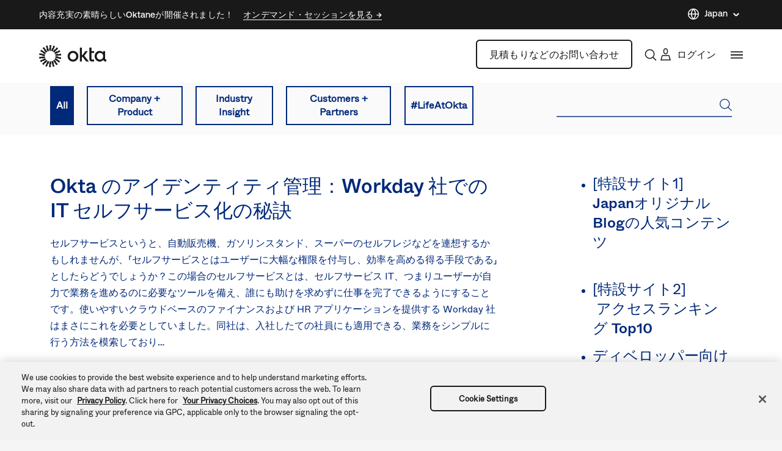

--- FILE ---
content_type: text/css
request_url: https://www.okta.com/sites/default/files/css/css_DpJiZISxkOjoYOwJ6ggQfiS1-79Kqhbfhe6qQgFdsfg.css
body_size: 6891
content:
table.ck__TableBasic{border-collapse:collapse;border-spacing:0;border-color:#d7d7dc}table.ck__TableBasic tbody{display:table-row-group;vertical-align:middle;border:1px solid #d7d7dc}table.ck__TableBasic th{font-size:15px;font-weight:100;padding:18px 12px;border-style:solid;border-width:1px;overflow:hidden;word-break:normal;border-color:#d7d7dc;color:#6e6e78;background-color:#fff;vertical-align:middle;text-align:center}table.ck__TableBasic th.th-dark-gray{background-color:#c1c1c8;color:#fff}table.ck__TableBasic tr.tr-gray-row td,table.ck__TableBasic tr:nth-child(odd) td{background-color:#f5f5f6}table.ck__TableBasic td{font-size:15px;padding:18px 12px;border-style:solid;border-width:1px;overflow:hidden;word-break:normal;border-color:#d7d7dc;color:#6e6e78;background-color:#fff;vertical-align:top}table.ck__TableBasic td.td-header{background-color:#f5f5f6;vertical-align:middle;text-align:center}span.ck__text-color-dark{color:#191919}span.ck__text-color-alt-1{color:#6B665F}span.ck__text-color-alt-2{color:#F6F1E7;background-color:black}span.ck__text-color-light{color:#FFFEFA;background-color:black}li.cke_panel_listItem a span{font-size:1em !important}span.ck__display-1{font-size:128px}span.ck__display-2{font-size:112px}span.ck__display-3{font-size:96px}span.ck__display-4{font-size:80px}span.ck__display-5{font-size:72px}span.ck__title-1{font-size:64px}span.ck__title-2{font-size:56px}span.ck__title-3{font-size:48px}span.ck__title-4{font-size:40px}span.ck__body-1{font-size:32px}span.ck__body-2{font-size:24px}span.ck__body-3{font-size:20px}span.ck__body-4{font-size:16px}span.ck__body-5{font-size:14px}span.ck__medium-1{font-size:32px;font-weight:bold}span.ck__medium-2{font-size:24px;font-weight:bold}span.ck__medium-3{font-size:20px;font-weight:bold}span.ck__medium-4{font-size:16px;font-weight:bold}span.ck__medium-5{font-size:14px;font-weight:bold}ul.ck-cc-none-2{-webkit-column-count:2;-moz-column-count:2;column-count:2;list-style:none;margin:0;padding:0}ul.ck-cc-none-2 li{margin:0 0 .375rem;padding:0}img{max-width:100%;height:auto}
.chosen-container{position:relative;display:inline-block;vertical-align:middle;-webkit-user-select:none;-moz-user-select:none;-ms-user-select:none;user-select:none}.chosen-container-active{outline:3px solid #92BCFF}.chosen-container-active .chosen-drop{outline:3px solid #92BCFF}.chosen-container-active .chosen-single{z-index:9999}.chosen-container *{-webkit-box-sizing:border-box;box-sizing:border-box}.chosen-container .chosen-drop{position:absolute;top:100%;z-index:1010;padding:10px 0;width:100%;overflow:hidden;border:1px solid rgba(0,41,122,0.5);border-radius:0;background:#fff;clip:rect(0,0,0,0);-webkit-clip-path:inset(100% 100%);clip-path:inset(100% 100%)}.chosen-container.chosen-with-drop .chosen-drop{clip:auto;-webkit-clip-path:none;clip-path:none}.chosen-container a{cursor:pointer}.chosen-container .search-choice .group-name,.chosen-container .chosen-single .group-name{margin-right:4px;overflow:hidden;white-space:nowrap;-o-text-overflow:ellipsis;text-overflow:ellipsis;font-weight:normal;color:#999999}.chosen-container .search-choice .group-name:after,.chosen-container .chosen-single .group-name:after{content:':';padding-left:2px;vertical-align:top}.chosen-container-single .chosen-single{position:relative;padding:0 0 0 14px;-ms-flex-preferred-size:20%;flex-basis:20%;height:38px;line-height:34px;overflow:hidden;display:block;border:1px solid #AAAAB4;background-color:#F2F5FF;white-space:nowrap;color:#00297a;text-decoration:none}.chosen-container-single .chosen-single span{display:block;overflow:hidden;margin-right:26px;-o-text-overflow:ellipsis;text-overflow:ellipsis;font-weight:normal;white-space:nowrap}.chosen-container-single .chosen-single abbr{position:absolute;top:6px;right:26px;display:block;width:12px;height:12px;background:url(/themes/custom/okta_www_theme/images/chosen-sprite.png) -42px 1px no-repeat;font-size:1px}.chosen-container-single .chosen-single abbr:hover{background-position:-42px -10px}.chosen-container-single .chosen-single div{position:absolute;top:0;right:0;display:block;width:30px;height:100%}.chosen-container-single .chosen-single div b{display:block;width:100%;height:100%;background:url(/themes/custom/okta_www_theme/images/carrot.svg) no-repeat scroll center transparent;background-size:12px}.chosen-container-single.chosen-disabled .chosen-single abbr:hover{background-position:-42px -10px}.chosen-container-single .chosen-default{background-color:#fff;color:#00297a;font-weight:normal}.chosen-container-single .chosen-single-with-deselect span{margin-right:38px}.chosen-container-single .chosen-search{position:relative;z-index:1010;margin:0;padding:3px 4px;white-space:nowrap}.chosen-container-single .chosen-search input[type="text"]{margin:1px 0;padding:4px 20px 4px 5px;width:100%;height:auto;outline:0;border:1px solid #aaa;border-radius:3px;background:url(/themes/custom/okta_www_theme/images/chosen-sprite.png) no-repeat 100% -20px;font-size:1em;font-family:sans-serif;line-height:normal}.chosen-container-single .chosen-drop{margin-top:-1px;background-clip:padding-box}.chosen-container-single.chosen-container-single-nosearch .chosen-search{position:absolute;clip:rect(0,0,0,0);-webkit-clip-path:inset(100% 100%);clip-path:inset(100% 100%)}.chosen-container .chosen-results{color:#00297a;position:relative;overflow-x:hidden;overflow-y:auto;margin:0;padding:0;max-height:240px;-webkit-overflow-scrolling:touch}.chosen-container .chosen-results li{display:none;margin:0;padding:5px 10px;height:auto;line-height:20px;font-size:15px;list-style:none;word-wrap:break-word;-webkit-transition:0.4s background;-o-transition:0.4s background;transition:0.4s background;-webkit-touch-callout:none}.chosen-container .chosen-results li.active-result{display:list-item;cursor:pointer}.chosen-container .chosen-results li.disabled-result{display:list-item;color:#ccc;cursor:default}.chosen-container .chosen-results li.highlighted{background:#F2F5FF}.chosen-container .chosen-results li.no-results{color:#777;display:list-item;background:#f5f5f6}.chosen-container .chosen-results li.group-result{display:list-item;font-weight:bold;cursor:default}.chosen-container .chosen-results li.group-option{padding-left:15px}.chosen-container .chosen-results li em{font-style:normal;text-decoration:underline}.chosen-container-multi .chosen-choices{position:relative;overflow:hidden;margin:0;padding:0 5px;width:100%;height:auto;border:1px solid #aaa;background-color:#fff;background-image:-webkit-gradient(linear,left top,left bottom,color-stop(1%,#eee),color-stop(15%,#fff));background-image:-o-linear-gradient(#eee 1%,#fff 15%);background-image:linear-gradient(#eee 1%,#fff 15%);cursor:text}.chosen-container-multi .chosen-choices li{float:left;list-style:none}.chosen-container-multi .chosen-choices li.search-field{margin:0;padding:0;white-space:nowrap}.chosen-container-multi .chosen-choices li.search-field input[type="text"]{margin:1px 0;padding:0;height:25px;outline:0;border:0 !important;background:transparent !important;-webkit-box-shadow:none;box-shadow:none;color:#999;font-size:100%;font-family:sans-serif;line-height:normal;border-radius:0;width:25px}.chosen-container-multi .chosen-choices li.search-choice{position:relative;margin:3px 5px 3px 0;padding:3px 20px 3px 5px;border:1px solid #aaa;max-width:100%;border-radius:3px;background-color:#eeeeee;background-image:-webkit-gradient(linear,left top,left bottom,color-stop(20%,#f4f4f4),color-stop(50%,#f0f0f0),color-stop(52%,#e8e8e8),to(#eee));background-image:-o-linear-gradient(#f4f4f4 20%,#f0f0f0 50%,#e8e8e8 52%,#eee 100%);background-image:linear-gradient(#f4f4f4 20%,#f0f0f0 50%,#e8e8e8 52%,#eee 100%);background-size:100% 19px;background-repeat:repeat-x;background-clip:padding-box;-webkit-box-shadow:0 0 2px #fff inset,0 1px 0 rgba(0,0,0,0.05);box-shadow:0 0 2px #fff inset,0 1px 0 rgba(0,0,0,0.05);color:#333;line-height:13px;cursor:default}.chosen-container-multi .chosen-choices li.search-choice span{word-wrap:break-word}.chosen-container-multi .chosen-choices li.search-choice .search-choice-close{position:absolute;top:4px;right:3px;display:block;width:12px;height:12px;background:url(/themes/custom/okta_www_theme/images/chosen-sprite.png) -42px 1px no-repeat;font-size:1px}.chosen-container-multi .chosen-choices li.search-choice .search-choice-close:hover{background-position:-42px -10px}.chosen-container-multi .chosen-choices li.search-choice-disabled{padding-right:5px;border:1px solid #ccc;background-color:#e4e4e4;background-image:-webkit-gradient(linear,left top,left bottom,color-stop(20%,#f4f4f4),color-stop(50%,#f0f0f0),color-stop(52%,#e8e8e8),to(#eee));background-image:-o-linear-gradient(#f4f4f4 20%,#f0f0f0 50%,#e8e8e8 52%,#eee 100%);background-image:linear-gradient(#f4f4f4 20%,#f0f0f0 50%,#e8e8e8 52%,#eee 100%);color:#666}.chosen-container-multi .chosen-choices li.search-choice-focus{background:#d4d4d4}.chosen-container-multi .chosen-choices li.search-choice-focus .search-choice-close{background-position:-42px -10px}.chosen-container-multi .chosen-results{margin:0;padding:0}.chosen-container-multi .chosen-drop .result-selected{display:list-item;color:#ccc;cursor:default}.chosen-container-active.chosen-with-drop .chosen-single{background-color:#f5f5f6}.chosen-container-active.chosen-with-drop .chosen-single div b{background-image:url(/themes/custom/okta_www_theme/images/carrot--up.svg)}.chosen-disabled{opacity:0.5 !important;cursor:default}.chosen-disabled .chosen-single{cursor:default}.chosen-disabled .chosen-choices .search-choice .search-choice-close{cursor:default}.chosen-rtl{text-align:right}.chosen-rtl .chosen-single{overflow:visible;padding:0 8px 0 0}.chosen-rtl .chosen-single span{margin-right:0;margin-left:26px;direction:rtl}.chosen-rtl .chosen-single div{right:auto;left:3px}.chosen-rtl .chosen-single abbr{right:auto;left:26px}.chosen-rtl .chosen-single-with-deselect span{margin-left:38px}.chosen-rtl .chosen-choices li{float:right}.chosen-rtl .chosen-choices li.search-field input[type="text"]{direction:rtl}.chosen-rtl .chosen-choices li.search-choice{margin:3px 5px 3px 0;padding:3px 5px 3px 19px}.chosen-rtl .chosen-choices li.search-choice .search-choice-close{right:auto;left:4px}.chosen-rtl.chosen-container-single .chosen-results{margin:0 0 4px 4px;padding:0 4px 0 0}.chosen-rtl .chosen-results li.group-option{padding-right:15px;padding-left:0}.chosen-rtl.chosen-container-active.chosen-with-drop .chosen-single div{border-right:none}.chosen-rtl .chosen-search input[type="text"]{padding:4px 5px 4px 20px;background:url(/themes/custom/okta_www_theme/images/chosen-sprite.png) no-repeat -30px -20px;direction:rtl}.chosen-rtl.chosen-container-single .chosen-single div b{background-position:6px 2px}.chosen-rtl.chosen-container-single.chosen-with-drop .chosen-single div b{background-position:-12px 2px}@media only screen and (-webkit-min-device-pixel-ratio:1.5),only screen and (-o-min-device-pixel-ratio:3/2),only screen and (min-resolution:144dpi),only screen and (min-resolution:1.5dppx){.chosen-rtl .chosen-search input[type="text"],.chosen-container-single .chosen-single abbr,.chosen-container-single .chosen-search input[type="text"],.chosen-container-multi .chosen-choices .search-choice .search-choice-close,.chosen-container .chosen-results-scroll-down span,.chosen-container .chosen-results-scroll-up span{background-image:url(/themes/custom/okta_www_theme/images/chosen-sprite%402x.png) !important;background-size:52px 37px !important;background-repeat:no-repeat !important}}
.LanguageSwitcher{position:relative}.LanguageSwitcher ul{background:#fff;position:absolute;bottom:40px;width:180px;border:1px solid #c3c3c9}.LanguageSwitcher li{padding:5px 5px 5px 15px}@media (max-width:767.98px){.LanguageSwitcher li{border-right:none}}.LanguageSwitcher li:hover{background-color:#f0f4fe}.LanguageSwitcher li a{display:block;color:#00297a;text-decoration:none;font-size:16px;height:26px;line-height:26px}.LanguageSwitcher--alternate ul{padding:8px 0;border:1px solid;border-color:rgba(255,254,250,0.1);-webkit-box-shadow:0px 32px 80px rgba(0,0,0,0.08),0px 12px 32px rgba(0,0,0,0.04);box-shadow:0px 32px 80px rgba(0,0,0,0.08),0px 12px 32px rgba(0,0,0,0.04);background-color:#fffefa;border-radius:6px}.LanguageSwitcher--alternate ul li:hover{background-color:rgba(175,171,161,0.25)}.LanguageSwitcher--alternate ul li a{display:-webkit-box;display:-ms-flexbox;display:flex;-webkit-box-align:center;-ms-flex-align:center;align-items:center}.is-inactive .LanguageSwitcher ul{border:0;clip:rect(1px 1px 1px 1px);clip:rect(1px,1px,1px,1px);height:1px;margin:-1px;overflow:hidden;padding:0;position:absolute;width:1px}#footer__language-content span{color:#fff;padding-left:5px;cursor:pointer;position:relative}@media not all and (min-resolution:0.001dpcm){#footer__language-content span{padding-left:0}}#footer__language-content span:before,#footer__language-content span:after{content:"";width:6px;height:1px;background-color:#fff;position:absolute;top:50%;right:-15px;-webkit-transition:all 0.2s linear;-o-transition:all 0.2s linear;transition:all 0.2s linear}#footer__language-content span:before{-webkit-transform:rotate(-45deg);-ms-transform:rotate(-45deg);transform:rotate(-45deg)}#footer__language-content span:after{right:-19px;-webkit-transform:rotate(45deg);-ms-transform:rotate(45deg);transform:rotate(45deg)}#footer__language-content svg{cursor:pointer;stroke:#fff;width:16px;height:16px;vertical-align:middle}#footer__language-content svg path{stroke:#fff}#footer__language-content svg circle{stroke:#fff}#footer__language-content.is-inactive span:before{-webkit-transform:rotate(45deg);-ms-transform:rotate(45deg);transform:rotate(45deg)}#footer__language-content.is-inactive span:after{-webkit-transform:rotate(-45deg);-ms-transform:rotate(-45deg);transform:rotate(-45deg)}@media (max-width:991.98px){#footer__language-content{margin:0 auto 2em}}#header__language-content{display:-webkit-box;display:-ms-flexbox;display:flex;-webkit-box-align:center;-ms-flex-align:center;align-items:center;padding-right:25px;margin-top:-2px}#header__language-content span{color:#00297a;padding-left:5px;cursor:pointer;position:relative;display:inline-block}#header__language-content span:before,#header__language-content span:after{content:"";width:6px;height:1px;background-color:#00297a;position:absolute;top:50%;right:-15px;-webkit-transition:all 0.2s linear;-o-transition:all 0.2s linear;transition:all 0.2s linear}#header__language-content span:before{-webkit-transform:rotate(-45deg);-ms-transform:rotate(-45deg);transform:rotate(-45deg)}#header__language-content span:after{right:-19px;-webkit-transform:rotate(45deg);-ms-transform:rotate(45deg);transform:rotate(45deg)}#header__language-content svg{cursor:pointer;stroke:#00297a;-webkit-box-flex:1;-ms-flex:1 0 16px;flex:1 0 16px;width:16px;height:16px}#header__language-content svg path{stroke:#00297a}#header__language-content svg circle{stroke:#00297a}#header__language-content .LanguageSwitcher ul{bottom:auto;top:1rem;z-index:100;right:-20px}#header__language-content .LanguageSwitcher ul li,#header__language-content .LanguageSwitcher ul a{border:none !important;color:#00297a !important}.u-bgColor--00297a #header__language-content span{color:#fff}.u-bgColor--00297a #header__language-content span:before,.u-bgColor--00297a #header__language-content span:after{background-color:#fff}.u-bgColor--00297a #header__language-content svg{stroke:#fff}.u-bgColor--00297a #header__language-content svg path{stroke:#fff}.u-bgColor--00297a #header__language-content svg circle{stroke:#fff}#header__language-content.is-inactive span:before{-webkit-transform:rotate(45deg);-ms-transform:rotate(45deg);transform:rotate(45deg)}#header__language-content.is-inactive span:after{-webkit-transform:rotate(-45deg);-ms-transform:rotate(-45deg);transform:rotate(-45deg)}@media (max-width:767.98px){#header__language-content{display:none}}#header__language-content.header__language-content--alternate *{font-family:"Aeonik Regular","-apple-system","BlinkMacSystemFont","Segoe UI","Roboto","Oxygen-Sans","Ubuntu","Cantarell","Helvetica Neue",sans-serif}#header__language-content.header__language-content--alternate:hover span{border-color:#fffefa}#header__language-content.header__language-content--alternate span{color:#fffefa;border-bottom:1px solid;border-color:transparent;line-height:19.6px;-webkit-transition:all 0.3s ease;-o-transition:all 0.3s ease;transition:all 0.3s ease;font-weight:500}#header__language-content.header__language-content--alternate span:before,#header__language-content.header__language-content--alternate span:after{height:1.5px;background-color:#fffefa}#header__language-content.header__language-content--alternate svg{stroke:#fffefa;-webkit-box-flex:1;-ms-flex:1 0 20px;flex:1 0 20px;width:20px;height:20px}#header__language-content.header__language-content--alternate svg path{stroke:#fffefa}#header__language-content.header__language-content--alternate svg circle{stroke:#fffefa}#header__language-content.header__language-content--alternate .language-link{color:#191919 !important}.footer_alternate .LanguageSwitcher--alternate *{font-family:"Aeonik Regular","-apple-system","BlinkMacSystemFont","Segoe UI","Roboto","Oxygen-Sans","Ubuntu","Cantarell","Helvetica Neue",sans-serif}.footer_alternate .LanguageSwitcher--alternate:hover span{border-color:#fffefa}.footer_alternate .LanguageSwitcher--alternate span{color:#fffefa;border-bottom:1px solid;border-color:transparent;line-height:19.6px;-webkit-transition:all 0.3s ease;-o-transition:all 0.3s ease;transition:all 0.3s ease;font-weight:500}.footer_alternate .LanguageSwitcher--alternate span:before,.footer_alternate .LanguageSwitcher--alternate span:after{height:1.5px;background-color:#fffefa}.footer_alternate .LanguageSwitcher--alternate svg{stroke:#fffefa;-webkit-box-flex:1;-ms-flex:1 0 20px;flex:1 0 20px;width:20px;height:20px}.footer_alternate .LanguageSwitcher--alternate svg path{stroke:#fffefa}.footer_alternate .LanguageSwitcher--alternate svg circle{stroke:#fffefa}.footer_alternate .LanguageSwitcher--alternate .language-link,.footer_alternate .LanguageSwitcher--alternate .is-untranslated{color:#191919 !important}
.lazyload{visibility:hidden}.lazyloaded{visibility:visible}
.FollowUs.is-inline{display:-webkit-box;display:-ms-flexbox;display:flex;-webkit-box-align:center;-ms-flex-align:center;align-items:center}.FollowUs__title{margin-right:20px}.FollowUs__icon{display:inline-block;margin-right:0.5em}.FollowUs__icon img{display:block;height:24px}.FollowUs__icon img:hover{opacity:0.8}
.block-archive-list{margin-bottom:3rem}.ArchiveList{margin:0;padding:0;list-style-type:none}.ArchiveList .ArchiveList{margin-left:1rem}.ArchiveList-item--year{display:none}.ArchiveList-item--year:nth-child(1),.ArchiveList-item--year:nth-child(2){display:block}.ArchiveList-item--year .ArchiveList-item{display:none}.ArchiveList-item--year.is-expanded .ArchiveList-item{display:block}.ArchiveList-toggle{cursor:pointer;color:#00297a}.ArchiveList-count{float:right;color:#6e6e78}.ArchiveList.is-expanded .ArchiveList-item--year{display:block}.ArchiveList.is-expanded .ArchiveList-toggle{display:none}.ArchiveTypeList{margin:0;padding:0;list-style-type:none}.ArchiveTypeList-item{margin-top:.75rem}.ArchiveTypeList-item.is-selected a{border-color:#1662dd;background-color:#1662dd;color:#fff !important}.ArchiveTypeList-count{color:#6e6e78;font-weight:bold;margin-left:.75rem}
.TagListView{margin-bottom:3rem}.TagListView .view-content .views-row{display:inline}.TagListView .view-content .views-row div{display:inline}.TagListView .view-content .views-row a::after{content:","}.TagListView .view-content .views-row:last-child a::after{content:""}
.BodyParagraph table{width:100%}@media (max-width:991.98px){.BodyParagraph table{display:block;overflow-x:auto;white-space:nowrap}}
.BlogTeaser{margin-bottom:6rem}.BlogTeaser__footer{display:-webkit-box;display:-ms-flexbox;display:flex;-webkit-box-pack:justify;-ms-flex-pack:justify;justify-content:space-between;margin-top:20px}.BlogTeaser__byline a{border-bottom:1px solid}.BlogTeaser__byline a:after{content:","}.BlogTeaser__byline a:last-of-type:after{content:""}.BlogTeaser__categories a{border-bottom:1px solid}
.SidebarWidget{margin-bottom:3rem;position:relative}.SidebarWidget h3{margin-bottom:.375rem}.SidebarWidget h3 a{border-bottom:none}.SidebarWidget::before{background-size:contain;background-repeat:no-repeat;content:'';height:36px;left:-70px;position:absolute;width:36px}.SidebarWidget--email::before{background-image:url(/themes/custom/okta_www_theme/images/icons/Icon-email.png)}.SidebarWidget--pressKit::before{background-image:url(/themes/custom/okta_www_theme/images/icons/Icon-cloud.png)}.SidebarWidget--corporateBlog::before{background-image:url(/themes/custom/okta_www_theme/images/icons/Icon-corporateBlog.png)}.SidebarWidget--productBlog::before{background-image:url(/themes/custom/okta_www_theme/images/icons/Icon-productBlog.png)}.SidebarWidget--developerBlog::before{background-image:url(/themes/custom/okta_www_theme/images/icons/developer_blog.svg)}.SidebarWidget--securityBlog::before{background-image:url(/themes/custom/okta_www_theme/images/icons/security_blog.svg)}
.ExposedFilters{padding:1rem 0;position:relative;z-index:50}@media (min-width:1200px){.ExposedFilters{padding:4rem 0}}@media (max-width:767.98px){.ExposedFilters .col-lg-12>div{margin-left:-1rem;margin-right:-1rem}}.ExposedFilters .form-item{position:relative;display:block}@media (max-width:767.98px){.ExposedFilters .form-item{margin-left:1rem;margin-right:1rem}}@media (min-width:768px){.ExposedFilters .form-item{display:-webkit-box;display:-ms-flexbox;display:flex;-webkit-box-orient:vertical;-webkit-box-direction:normal;-ms-flex-direction:column;flex-direction:column;margin-right:3%}}@media (max-width:767.98px){.ExposedFilters .js-form-type-select{width:calc(50% - 2rem);margin-bottom:1rem}}@media (min-width:768px){.ExposedFilters .js-form-type-select{width:calc(50% - 2rem)}}@media (min-width:768px){.ExposedFilters .js-form-type-select:nth-child(2){margin-left:0}}@media (min-width:768px){.ExposedFilters .js-form-type-select label{display:none}}.ExposedFilters .js-form-type-select label span{margin:.25rem 0}.ExposedFilters .js-form-type-select select{-webkit-appearance:none;-moz-appearance:none;appearance:none;background:url(/themes/custom/okta_www_theme/images/carrot.svg) no-repeat scroll 94% center transparent;background-color:white;border:1px solid #AAAAB4;color:#665d5d;cursor:pointer;font-weight:600;height:42px;padding-left:8px;padding-right:24px;overflow:hidden;-o-text-overflow:ellipsis;text-overflow:ellipsis;white-space:nowrap;width:100%}.ExposedFilters .js-form-type-select select:hover{background-color:#f5f5f6}.ExposedFilters .js-form-type-select select:focus{outline:3px solid #92BCFF}.ExposedFilters .js-form-type-select .option--parent{font-weight:600}.ExposedFilters .js-form-type-select .option--child,.ExposedFilters .js-form-type-select .option--sub-child{-webkit-transition:none;-o-transition:none;transition:none;position:relative}.ExposedFilters .js-form-type-select .highlighted:before{color:#00297a;background:#00297a}.ExposedFilters .js-form-type-select .option--child{padding-left:12px;text-decoration:underline}.ExposedFilters .js-form-type-select .option--child:before{content:'';left:10px;width:6px}.ExposedFilters .js-form-type-select .option--sub-child{padding-left:16px}.ExposedFilters .js-form-type-select .option--sub-child:before{content:'';left:14px;width:11px}@media (min-width:768px){.ExposedFilters .js-form-type-select .chosen-container{margin:.5rem 0}}@media (min-width:992px){.ExposedFilters .js-form-type-select .chosen-container{margin:unset}}.ExposedFilters .form-item-keywords,.ExposedFilters .form-item-combine{margin-bottom:1rem;margin-top:14px;-ms-flex-preferred-size:100%;flex-basis:100%;-webkit-box-ordinal-group:6;-ms-flex-order:5;order:5}@media (min-width:992px){.ExposedFilters .form-item-keywords,.ExposedFilters .form-item-combine{margin:0;-ms-flex-preferred-size:auto;flex-basis:auto;min-width:30%}}@media (min-width:1200px){.ExposedFilters .form-item-keywords,.ExposedFilters .form-item-combine{margin:0 0 60px 0}}.ExposedFilters .form-item-keywords input,.ExposedFilters .form-item-combine input{position:relative;padding:0 32px 0 0;width:100%;height:38px;line-height:40px;color:#5d5d5d;border:0;border-bottom:2px solid rgba(0,41,122,0.7);background-color:transparent;background-size:20px;background-repeat:no-repeat;background-image:url(/themes/custom/okta_www_theme/images/icon-search--blue.svg);background-position:right center}.ExposedFilters .form-item-keywords input::-webkit-input-placeholder,.ExposedFilters .form-item-combine input::-webkit-input-placeholder{color:#abadac}.ExposedFilters .form-item-keywords input::-webkit-input-placeholder,.ExposedFilters .form-item-keywords input:-ms-input-placeholder,.ExposedFilters .form-item-keywords input::placeholder,.ExposedFilters .form-item-combine input::-webkit-input-placeholder,.ExposedFilters .form-item-combine input:-ms-input-placeholder,.ExposedFilters .form-item-combine input::placeholder{color:#abadac}.ExposedFilters .form-item-keywords input:focus,.ExposedFilters .form-item-combine input:focus{outline:3px solid #92BCFF}.ExposedFilters .form-item-keywords button.search,.ExposedFilters .form-item-combine button.search{position:absolute;top:0;right:0;padding:0;width:32px;height:38px;content:'';cursor:pointer;border:none;background-color:transparent}.ExposedFilters .form-actions{display:none}
.BlogView__header{background:#fafafa;display:none}@media (min-width:992px){.BlogView__header{display:block}}.BlogView__filters .form-item-created-min,.BlogView__filters .form-item-created-max,.BlogView__filters .form-actions{display:none}.BlogView .BlogExposedFilters{padding:0;display:-webkit-box;display:-ms-flexbox;display:flex;-webkit-box-pack:justify;-ms-flex-pack:justify;justify-content:space-between;-webkit-box-align:center;-ms-flex-align:center;align-items:center}.BlogView .BlogExposedFilters .form-item-category{-webkit-box-flex:1;-ms-flex:1 1 auto;flex:1 1 auto;display:-webkit-box;display:-ms-flexbox;display:flex}.BlogView .BlogExposedFilters .form-item-category label{-webkit-box-flex:1;-ms-flex:1 1 auto;flex:1 1 auto;display:-webkit-box;display:-ms-flexbox;display:flex;-webkit-box-pack:center;-ms-flex-pack:center;justify-content:center;-webkit-box-align:center;-ms-flex-align:center;align-items:center;cursor:pointer;border-radius:0;font-family:"ABCWhyte Book","-apple-system","BlinkMacSystemFont","Segoe UI","Roboto","Oxygen-Sans","Ubuntu","Cantarell","Helvetica Neue",sans-serif;font-size:16px;line-height:22px;padding:0.5rem;color:#00297a}.BlogView .BlogExposedFilters .form-item-category label span{color:inherit}.BlogView .BlogExposedFilters .form-item-category label:hover{color:#fff}.BlogView .BlogExposedFilters .form-item-category input[type="radio"]{display:none}.BlogView .BlogExposedFilters .form-item-category [checked="checked"] ~ label{border-color:#00297a;background-color:#00297a;color:#fff}.BlogView .BlogExposedFilters fieldset[id^=edit-category]{width:66%}.BlogView .BlogExposedFilters fieldset[id^=edit-category] .form-radios{display:-webkit-box;display:-ms-flexbox;display:flex;-webkit-box-pack:justify;-ms-flex-pack:justify;justify-content:space-between}.BlogView .BlogExposedFilters .form-item-keywords{width:26.5%;padding-left:3rem;margin:auto}
.has-promo .HeaderPromo{display:block;width:100%}.HeaderPromo .HeaderPromo__wrapper.container{-webkit-box-pack:justify;-ms-flex-pack:justify;justify-content:space-between}.HeaderPromo .nav-bar-support{margin-right:25px}.HeaderPromo .nav-bar-support a{font-weight:600}@media all and (max-width:820px){.HeaderPromo .nav-bar-support{display:none}}.HeaderPromo #homepage-top-promo{width:100%;text-align:left;margin-bottom:20px;padding:8px 0;font-size:14px;position:relative;-webkit-transition:border 0.5s ease;-o-transition:border 0.5s ease;transition:border 0.5s ease;height:42px}.HeaderPromo #homepage-top-promo a{text-decoration:none;border-bottom:1px solid #00297a;color:#00297a;-webkit-transition:all 0.3s ease;-o-transition:all 0.3s ease;transition:all 0.3s ease}.HeaderPromo #homepage-top-promo a:hover{color:#1662DD;border-bottom:1px solid #1662DD}.HeaderPromo #homepage-top-promo.gradient-blue{background:#001497;background:-webkit-gradient(linear,left top,right top,color-stop(0,#001497),to(#007dc1));background:-o-linear-gradient(left,#001497 0,#007dc1 100%);background:linear-gradient(to right,#001497 0,#007dc1 100%);color:#fff}.HeaderPromo #homepage-top-promo.gradient-blue .Promo__text p{color:#fff}.HeaderPromo #homepage-top-promo.gradient-blue .Promo__cta{color:#fff}.HeaderPromo #homepage-top-promo.gradient-blue .Promo__cta a{color:#fff}.HeaderPromo #homepage-top-promo.gradient-blue .Promo__cta a:hover{color:#92BCFF}.HeaderPromo #homepage-top-promo.u-bgColor--00297a{color:#fff}.HeaderPromo #homepage-top-promo.u-bgColor--00297a a{color:#fff;border-bottom:1px solid #fff}.HeaderPromo #homepage-top-promo.u-bgColor--00297a a:hover{color:#1662DD;border-bottom:1px solid #1662DD}.HeaderPromo #homepage-top-promo p{margin-bottom:0;vertical-align:top}.HeaderPromo #homepage-top-promo .Promo__items{position:relative;margin-right:1rem;-webkit-box-flex:1;-ms-flex:1 1 auto;flex:1 1 auto}.HeaderPromo #homepage-top-promo .Promo__item{display:-webkit-box;display:-ms-flexbox;display:flex;-webkit-box-align:center;-ms-flex-align:center;align-items:center}.HeaderPromo #homepage-top-promo .Promo__item:not(:first-child){display:none}.HeaderPromo #homepage-top-promo .Promo__text{display:inline-block;margin-right:1rem;vertical-align:top;max-width:75%}.HeaderPromo #homepage-top-promo .Promo__text p{white-space:nowrap;overflow:hidden;-o-text-overflow:ellipsis;text-overflow:ellipsis;font-size:14px}.HeaderPromo #homepage-top-promo .Promo__cta{display:inline-block;vertical-align:top}.HeaderPromo #homepage-top-promo .Promo__cta a{font-size:14px}.HeaderPromo #homepage-top-promo .Promo__close{position:absolute;top:50%;-webkit-transform:translateY(-50%);-ms-transform:translateY(-50%);transform:translateY(-50%);right:20px;cursor:pointer;height:20px;width:20px;background-image:url(/themes/custom/okta_www_theme/images/promo-icon-close.svg);background-size:12px 12px;background-repeat:no-repeat;background-position:center}@media all and (max-width:1060px){.HeaderPromo #homepage-top-promo{position:fixed;top:0;left:0;margin:0;z-index:21}}.HeaderPromo--alternate *{font-family:"Aeonik Medium","-apple-system","BlinkMacSystemFont","Segoe UI","Roboto","Oxygen-Sans","Ubuntu","Cantarell","Helvetica Neue",sans-serif}.HeaderPromo--alternate .HeaderPromo__wrapper.container{max-height:20px;font-weight:500;letter-spacing:0.015em}@media all and (max-width:1200px){.HeaderPromo--alternate .HeaderPromo__wrapper.container{padding:0 4rem}}@media all and (max-width:768px){.HeaderPromo--alternate .HeaderPromo__wrapper.container{padding:0 1rem;letter-spacing:0}}.HeaderPromo--alternate #homepage-top-promo{height:auto;padding:14px 0;margin-bottom:16px}.HeaderPromo--alternate #homepage-top-promo.u-bgColor--191919{color:#fffefa;background-color:#191919}.HeaderPromo--alternate #homepage-top-promo.u-bgColor--191919 a{color:#fffefa;line-height:19.6px}.HeaderPromo--alternate #homepage-top-promo.u-bgColor--191919 a span{-webkit-transition:all 0.3s ease;-o-transition:all 0.3s ease;transition:all 0.3s ease;border-bottom:1px solid;border-color:transparent}.HeaderPromo--alternate #homepage-top-promo.u-bgColor--191919 a:focus{outline:3px solid rgba(107,102,95,0.8);outline-offset:2px;border-radius:4px;-webkit-transition:none;-o-transition:none;transition:none}.HeaderPromo--alternate #homepage-top-promo.u-bgColor--191919 .nav-bar-support{margin:0}.HeaderPromo--alternate #homepage-top-promo.u-bgColor--191919 .nav-bar-link a{margin-right:1.5rem;display:-webkit-box;display:-ms-flexbox;display:flex;-webkit-box-align:center;-ms-flex-align:center;align-items:center;font-weight:500;border:none}.HeaderPromo--alternate #homepage-top-promo.u-bgColor--191919 .nav-bar-link a:hover span,.HeaderPromo--alternate #homepage-top-promo.u-bgColor--191919 .nav-bar-link a:focus span{border-color:#fffefa}.HeaderPromo--alternate #homepage-top-promo.u-bgColor--191919 .nav-bar-link svg{width:20px;margin-right:0.5rem}@media all and (max-width:1279px){.HeaderPromo--alternate #homepage-top-promo.u-bgColor--191919 .nav-bar-link{display:none}}.HeaderPromo--alternate #homepage-top-promo.u-bgColor--191919 .Promo__items{margin-right:0}.HeaderPromo--alternate #homepage-top-promo.u-bgColor--191919 .Promo__items a{border-color:#fffefa}.HeaderPromo--alternate #homepage-top-promo.u-bgColor--191919 .Promo__items a:hover{color:#b6caff;border-color:#b6caff}@media all and (min-width:768px){.HeaderPromo--alternate #homepage-top-promo.u-bgColor--191919 .Promo__cta a::after{content:"→"}}


--- FILE ---
content_type: application/javascript;charset=utf-8
request_url: https://api.intellimize.co/client/117351982.js
body_size: 292710
content:
var cPubgJNt = "[base64]/[base64]/[base64]/[base64]/[base64]/[base64]/[base64]/[base64]/K1FVI2ZrQyBCeHwdBkJ4fE5HVXh/TVVef35BUFBvfEZOQnh8GgMKL2tGUF1vfEYhCyMtH0dVeg0bDBMrLQBHVXodFQ4COWtGUEtvfEYHES8gACsDOWtGUF1vezZHVXh/[base64]/[base64]/IBALCS0dEQ4CKTobEBRvfEZYQn8MUVcjb3kwR1AOa0MmS298RlBWfX5CV1N/[base64]/[base64]/DVFQVSI6ABIUcGFbFRA9YBsJEytgFw0KZTsfTRQnLxgOSig7BwsJLz0HTUJ/[base64]/DFFQVS4hFxcKLyAATBY/KwYbNC8iEQETJTw1DgtiaRoDEW97NgMVIy9ZDgYoKxhfQn8NUVBVBy8dDEJ/DVFQVW97MEVOZCIRDAA+JlFQV3dzSUdVen9PR1V4YlFQVS4hFxcKLyAATBY/KwYbNC8iEQETJTw1DgtiaRoDEW97NgMVIy9ZDgYoKxhfQn8NUVBVBy8dDEJ/[base64]/DBwQAixzUVckb3xGTRIhYQQDFT4gERAUZSMRBxNnIQEQSjovBhYJLzwHTUJ/DVFQVW97MEVOZCIRDAA+JlFQV3dzSUdVen9PR1V4YlFQVS4hFxcKLyAATBY/KwYbNC8iEQETJTw1DgtiaRoDEW97NgMVIy9ZDgYoKxhfQn8NUVBVBy8dDEJ/[base64]/dk1VUG98Rk5CeHwaAwova0ZQXW98RiEIJDoVARNvfEQxBiYrB0dVeg0gI0J4fhcODiklUVBVZmtGUAI8KxoWLi49UVBVcGtBIEJ4fEVXUHp8RVZWe2tGUEJ/[base64]/[base64]/e0BUQnh8TkdQCGtGUAkrIxFHVXh0UVBVCx4+PS0aETUOECs3Bz00IiEDPSQeDytSUXh+RlZCeHxYR1V4PQADEy9rRlBdb3xGDg48K1FQVWZrRlAXOCsXDQkuJwALCCQ9UVBVcGtBIEJ/[base64]/[base64]/[base64]/DFFXI295MEdQDmtDJktvfEZQVn1+Q1NfeX1RUFVwa0MgQnh8GgMKL2tGUF1vfEYjNwARPjI4CSEaFgYpOicDCy89KzEiBxE5JCZvfEQUVW98REpWY2tGUEtvfEYPAj48HQEUb3xGWEJ/DFFXI2ZrRlACMj4REA4vIBcHFG98RlhCfQxRUFV+f0NQVXh4TFJCeHxOR1AIa0ZQCSsjEUdVeHRRUFULHj49LRoRNw0JPi8XFjQrIhEROBkLOT0qDA9RUFc8fFFQVWZrRlATMz4RR1V4dFFQVSssUVBVZmtGUAY/Kh0HCSkrPQYUb3xGWEJ/[base64]/[base64]/[base64]/[base64]/USNWbwtHR195azUjQg99UVpVbwwwRyJ5a0xRQggNUSdUb3ZGRyVzazFRQnJ/[base64]/[base64]/azZSQnILUSdSb3ZBRyZ/[base64]/QFJCeHtPDgI+OhEQSjk+FQEOJClOTFd6exEPQn0KUVBVb3kwR1AOYlFQVT48FQQBIy01DgslLRUWDiUgUVBVcGtDIEJ4fEJTUHp3RlFRfWtGUF1veTZHVXgiGxUCOAsaBhclJxoWQnh8TlJLb3xGFxc6KwYnCS4+GwsJPmtGUF1/flFVI2ZrRlBRe3lEW1V5eExHVXh0UVUlb3xGDgg9KwYnCS4+GwsJPmtGUF1/[base64]/[base64]/Kh0HCSkrPQYUb3xGWEJ/[base64]/[base64]/UVtUbwtHR197azVaQg99UVpVb3ZGRyJ/a0wkQgsIUSdfb3ZHRyUOazFRQnJ/[base64]/USMibwtCR14OazVTQg96USAlbwxCRyJ5a0xQQnN8USdRb3dBR15zazFRQnJ/UVpfbwtHR197azVUQg99UVpWbww2RyJ5a0xTQnN5USdUb3ZFR19+a0chSCYnUVEib3s3DEJ4flFQV298REdVemtGUkJ4flFRJCYnUVEibwtMRyZ8a0wgQg95USNeb3YwRyJ5a0xQQnJ8USdUb3ZGR18LazFRQnJ/[base64]/[base64]/[base64]/[base64]/[base64]/UVshbwtHR195a01XQg99UVpVbw9HRyJ5a0xRQnJ9USdUb3ZGRyV9azFRQnJ9USBUbwtHR194azZSQg99UVpWbw82RyJ/[base64]/a0wmQnN2USdUb3ZFRyYIazFRQnJ+UVpWbwtHR194a0xaQg99UVpVb3Y1RyJ/azUnQnJ3USdSb3ZBRyZyazFRQnJ/USMlbwtHR197a01bQg99UVpVb3Y2R1QJYRgLQnkLUVckJGtGUkJ4flFQV298REdVemtGUkJ5DRgLQnkLNSZCD31RWlVvdkAuIwseUSdUb3ZFRyYLazFRQnJ/[base64]/a0wmQnN2USdTbwxMR196azFRQnJ/USMibwtHR194azZRQg99UVpUbwxHRyJ5a0xRQnJ2USdUb3ZHRyYOazFRQnJ9USAkbwtHR195azUgQg99UVpUb3dDRyJ5a0xRQgsNUSdUb3ZHRyUJazFRQnJ9USBUbwtHR197a0wgQg99UVpVb3ZNRyJ9azUnQgt/USdQb3dER198a0chSCYnUVEib3s3DEJ4flFQV298REdVemtGUkJ4flFRJCYnUVEibwtBR19/[base64]/IxEME2Q/[base64]/[base64]/[base64]/eUJHVXhiUVBVa39MVVJze0RUVG98RkdSDmJRUFU6LxMHLi49UVBVcGtBIEJ4fEVRUH1+RVpUfGtGUEJ/[base64]/ClNLSSYrGgUTImtGUlp3c1FQV3t1UVBVZmtGUAMlLQEPAiQ6WhMSLzwNMQImKxcWCDgPGA5PbSodFEkiKxUGAjgRKw4ILScaRU5kIhEMAD4mUVBXd3NJR1V6f09HVXhrQSZLb3xGAAg/[base64]/[base64]/[base64]/[base64]/[base64]/QlBCeHxOR1AIa0ZQCSsjEUdVeHRRUFUPOBEME298RE9CeH41DAYmNwcWQnh+JgcULy8GAQ9vfEQkCDgjUVBXGTsWDw4+a0ZQS298RhYeOitRUFVwa0ZQBD89AA0Kb3xGTkJ4fBUSDgQvGQdCeHxOR1V4f0c9JiQvGBsUPhwREQIrPBcKQnh8UVUjZmtGUFZ/[base64]/[base64]/[base64]/[base64]/[base64]/[base64]/[base64]/[base64]/QVVXenlEUV9vfEZYQn0MUVBVJC8ZB0J4fE5HVXgNGAsEIXRRUFcaPBsGEik6UVBXGi8TB0J4fjwHFSVrRlIkHg9RUFVma0ZQEzM+EUdVeHRRUFUpIh0BDG98Rk5CeHwEAwAvBxARQnh8TkdSCGtGUFZ5eUJbX3t+REdVeGJRUFV7fUNUXnJ/[base64]/[base64]/ClhHVXg9EQ4CKTobEEJ4fE5HVXhrQSADKzoVTwQlIwQNCS8gAE8TMz4RXwQ+L1FXI298RANCfwwcEAIsc1NNATgrEU8TOCcVDkhta0EmQnh8UVUjZmtGUFZ/eURSUHl4QEdVeHRRVSVvfEYMBicrUVBVcGtGUCQmJxcJQnh+AA1CeH4ACgJvfEQkFS8rUVBXHjwdAwtvfEQyBi0rUVBVZmtGUBMzPhFHVXh0UVBVKSIdAQxvfEZOQnh8BAMALwcQEUJ4fE5HUghrRlBWeXlCW197ekJHVXhrQSZLb3xGEQImKxcWCDhrRlBdb3xGA0J/[base64]/[base64]/ekxTQnh8UVcjZmtGUBQvIhEBEyU8UVBVcGtGUEkmLw0NEj4RKwEIJDoRDBNvfEQDQnh8UVUjZmtGUFZ/[base64]/C0lHUglrRlBPIjoAEl1veTcKEz4+B1hOdWFbR1IJa0ZQQn8KWEdSCCYGBwFvezFfQn8NUVBVb3xHR1IJa0ZQQn8KXUdVeGtDJktvfEZTUn1+RFVRf3tRUFVwa0MgQnh8GgMKL2tGUF1vfEYhCyMtH0dVeiEaR1V6L04MCD5mUVclIjwRBEJ/[base64]/DVFQVW97ME5CfwwcEAIsa0EnWm97N0dVeGtGUUJ/[base64]/elFQVWZrRlBWeXlCW19+dk1HVXhrQSZLb3xGEQImKxcWCDhrRlBdb3xGA0J/DBwQAixkSQEGOCsREBRnJBsASjohBxYOJCkHR1IOYlFQV2QNFRACLzwHNA4vOVFQV2Q4HQcQOWMGDRBvfEQDQnh8UVUjZmtGUFZ/[base64]/[base64]/[base64]/R1VRc3ZCVl9vfEZHUg5rQyZLb3xGU1J9fkRVXnx8UVBVcGtDIEJ4fBoDCi9rRlBdb3xGIRI5OhsPAjhrRlIuLisaFg4+N1FQVxovEwdCeH4iCwI9a0ZQS298RhYeOitRUFVwa0ZQESMrA0dVeGJRUFU6LxMHLi49UVBVcGtBIEJ4fEVRUHx3TFRTc2tGUEJ/[base64]/[base64]/[base64]/[base64]/[base64]/[base64]/[base64]/[base64]/[base64]/[base64]/[base64]/UVBVZmtGUFZ5eUJbXnh6R0dVeGtBJktvfEYRAiYrFxYIOGtGUF1vfEZMJD4vKz0LIyAfTAU/OgANCWc+BgsKKzwNR1IIJgYHAXdpHBYTOj1OTUg9OQNMCCE6FUwEJSNbEAI6IQYWSDkrFxcVL2MEFwUmJxdPFC88AgsELz1bRUJ/[base64]/[base64]/DVFQVSI6ABIUcGFbERI6PhsQE2QhHxYGZC0bD0J/[base64]/eURSXn9/R0dVeHRRVSVvfEYMBicrUVBVcGtGUCQmJxcJQnh+GwxCeH4XAxUua0ZSEyMiEUdVeGJRUFU+NwQHQnh8TkdVeC0YCwQha0ZQS298RhIGLSs9BhRvfEZYQn8MUVBVe31DVF5/ekxTQnh8UVcjZmtGUBQvIhEBEyU8UVBVcGtGUEkjYx0GAiQ6HRYeZy0VEANvfERHVA9rRlIGZmtGUkkMKxUWEjgrEDIVJSoBARMeJxgHFBURAAsLLz1RUFdkBhsUAjgPARYIOiIVGzEjKhENQnh8UVUjZmtGUFZ/eURSXn96QUdVeHRRVSVvfEYMBicrUVBVcGtGUCgkYwQDAC9rRlICJCkVBQInKxoWQnh+XCcqDw9ZNyxnDBgNAGcaBhcUPg8ANQg4JV1HVXhiUVBVPjcEB0J4fE5HVXgtGAsEIWtGUEtvfEYSBi0rPQYUb3xGWEJ/[base64]/[base64]/DVFQVW97ME5CfwwcEAIsa0EnWm97N0dVeGtGUUJ/DVFQVW97MEtCeHxRVSNma0ZQVn95RFJec3ZFR1V4dFFVJW98RgwGJytRUFVwa0ZQJCYnFwkCLmtGUislKR0MQnh8WEdVeDoNEgJvfEZYQnh8Fw4OKSVRUFVma0ZQFyspESsDOWtGUF1vezZHVXh/[base64]/DVFQVWU+BgsEIyATR1IJa0ZQQn8KUVBVb3kwTkJ4fEVXUHp/[base64]/C0lHUglrRlBCeH1RVyRvfEZHUg5nUVBVb3kwTkJ4fEVXUHp/RFNRe2tGUF1veTZHVXggFQ8Cb3xGWEJ4fDIQAi9rRlIzOCcVDkJ4fjINFSdrRlI0PywZCxM5a0ZQS298RhYeOitRUFVwa0ZQESMrA0dVeGJRUFU6LxMHLi49UVBVcGtBIEJ4fEVRUHx3QVRee2tGUEJ/[base64]/DBwQAixrQSdab3s3R1V4ZhwWEzp0UVUkIjoAEhRwZ0tNSG97N0dVeGtBJktvezYKFS8oUVcid2tBIUJ4fFFQVG97N0dVeGtBJk5vfEZHUA5iUVBVe3tDUlZ6f0NVQnh8TkdQCGtGUAkrIxFHVXh0UVBVMDQwBwsvOhEGQnh+MRQCJDpRUFcaIhUBAiIhGAYCOGtGUlV/a0ZQS298RhYeOitRUFVwa0ZQBD89AA0Kb3xGTkJ4fBUSDgQvGQdCeHxOR1V4NA4yCystEQoIJioREFV/a0ZQQn0KWEdVeH9BVVd7fkVbVW98RlhCfQxRUFUkLxkHQnh8TkdVeDQOJgImKwAHA298RCcRLyAAR1V6HhgDBC8mGw4DLzxRUFd/dlFQVWZrRlATMz4RR1V4dFFQVSk7BxYIJ2tGUEtvfEYDFyMAFQ8Cb3xGWEJ4fA4YNyYvFwcPJSIQBxV/[base64]/[base64]/DVFQVWImABYXcGtDIQ8+OgQRXWNxW01Cfw1RUFVvezBOQn8MHBACLGtBJ1pvezdHVXhrRlFCfw1RUFVvezBLQnh8UVUjZmtGUFZ/[base64]/[base64]/OgANCWc9EQEIJCoVEB5vfERKNzgnFwsJLWtGUjcrKRFLQnh8WEdVeDoNEgJvfEZYQnh8Fw4OKSVRUFVma0ZQFyspESsDOWtGUF1vezZHVXh/[base64]/[base64]/[base64]/[base64]/ClhHUggmBgcBb3sxX0J/DVFQVW98R0dSCWtGUEJ/Cl1HVXhrQyZLb3xGU1J9fkVSVHJ/UVBVcGtDIEJ4fBoDCi9rRlBdb3xGGB0OKxgHEy8qUVBXDzgRDBNvfEQyCystEQoIJioREEJ4fkJTQnh8WEdVeDoNEgJvfEZYQnh8FxcUPiEZR1V4YlFQVSs+HSwGJytRUFVwa0ZQHTAeGAMELyYbDgMvPEJTQnh8UVUjZmtGUFZ/[base64]/eURTV359QkdVeHRRVSVvfEYMBicrUVBVcGtGUCQmJxcJQnh+GwxCeH4EEAgnIQALCCQvGEdVej0RARMjIRpHVXpmISlCeH44DQAjIF1HVXhiUVBVPjcEB0J4fE5HVXgtGAsEIWtGUEtvfEYSBi0rPQYUb3xGWEJ/[base64]/[base64]/[base64]/PQANCm98Rk5CeHwVEg4ELxkHQnh8TkdVeDQOMgsrLREKCCYqERBWeGtGUEJ9ClhHVXh/QVVXe35BVlNvfEZYQn0MUVBVJC8ZB0J4fE5HVXgNGAsEIWtGUggka0ZSSRovEwchPyIYPTgpIRoWAiQ6UVBXb30xR1V6Kh0UXS8/[base64]/ClhHUggmBgcBb3sxX0J/DVFQVW98R0dSCWtGUEJ/Cl1HVXhrQyZLb3xGU1J9fkVSUXN+UVBVcGtDIEJ4fBoDCi9rRlBdb3xGLQlnPhUFAm98RAcJLS8TBwovIABHVXpmJgcUJTsGAQI5a0ZSSm98RDUPIzoREgY6KwZHVXpjUVBXBwg1R1V6ChESCyU3GQcJPmtGUiA/JxAHTm98Rk5CeHwAGxcva0ZQXW98RgELIy0fR1V4YlFQVTovEwcuLj1RUFVwa0EgQnh8RVFQfHdNVF9za0ZQQn8KWEdVeD0RDgIpOhsQQnh8TkdVeC9ODAg+ZlFXJSI8EQRCfwtJR1IJa0ZQTyI6ABJdb3k3ChM+PgdYTnVhW0dSCWtGUEJ/ClhHUggmBgcBb3sxX0J/DVFQVW98R0dSCWtGUEJ/Cl1HVXhrQyZLb3xGU1J9fkVSUXN/[base64]/[base64]/[base64]/PQANCm98Rk5CeHwVEg4ELxkHQnh8TkdVeDQOMgsrLREKCCYqERBSeWtGUEJ9ClhHVXh/QVVXe39EU1RvfEZYQn0MUVBVJC8ZB0J4fE5HVXgBGk8XKykRR1V6KxoFBi0rGQcJPmtGUk8CKxUGCy89B0dVej0AAwAjIBNLQnh8WEdVeDoNEgJvfEZYQnh8Fw4OKSVRUFVma0ZQFyspESsDOWtGUF1vezZHVXh/[base64]/[base64]/ClhHUggmBgcBb3sxX0J/DVFQVW98R0dSCWtGUEJ/[base64]/[base64]/C0lHUglrRlBCeH1RVyRvfEZHUg5nUVBVb3kwTkJ4fEVXUHp/[base64]/ClhHUggmBgcBb3sxX0J/DVFQVW98R0dSCWtGUEJ/Cl1HVXhrQyZLb3xGU1J9fkVTVHh+UVBVcGtDIEJ4fBoDCi9rRlBdb3xGGB0OKxgHEy8qUVBXDzgRDBNvfEQyCystEQoIJioREEJ4fkZTQnh8WEdVeDoNEgJvfEZYQnh8FxcUPiEZR1V4YlFQVSs+HSwGJytRUFVwa0ZQHTAeGAMELyYbDgMvPEZTQnh8UVUjZmtGUFZ/[base64]/DVFQVWImABYXcGtDIQ8+OgQRXWNxW01Cfw1RUFVvezBOQn8MHBACLGtBJ1pvezdHVXhrRlFCfw1RUFVvezBLQnh8UVUjZmtGUFZ/eURTVn59Q0dVeHRRVSVvfEYMBicrUVBVcGtGUCI8KxoWQnh+WUdVeg0bDBMrLQBHVXodFQ4COWtGUjMiLxoJQnh+LQ0Sb3xEJAg4I1FQVxk7Fg8OPmtGUEtvfEYWHjorUVBVcGtGUAQ/PQANCm98Rk5CeHwVEg4ELxkHQnh8TkdVeA0bDBMrLQAxBiYrBzYPKyAfOwg/[base64]/[base64]/[base64]/PQANCi88B0tCeHxYR1V4Og0SAm98RlhCeHwXDg4pJVFQVWZrRlAXKykRKwM5a0ZQXW97NkdVeH9HVVFzd0NWXm98RkdSDmJRUFU5KxgHBD4hBkdVeHRRUFUrdBoNE2JrQSAPOCsSR1IPc1FXJG98RkoPPjoEWEJ9DRwWEzo9TktYZWFRVyRvfEZHUg5iUVclIjwRBEJ/C0lHUglrRlBCeH1RVyRvfEZHUg5nUVBVb3kwTkJ4fEVXUHp/[base64]/PQANCm98Rk5CeHwVEg4ELxkHQnh8TkdVeDQOMgsrLREKCCYqERBUc2tGUEJ9ClhHVXh/[base64]/[base64]/[base64]/PQANCi88WQsDLyAACxMzZ11HVXhiUVBVPjcEB0J4fE5HVXgtGAsEIWtGUEtvfEYSBi0rPQYUb3xGWEJ/[base64]/DBwQAixrQSdabWYcFhM6dFFVJCI6ABIUcGdLTUhta0EmS297NgoVLyhRVyJ3aVFQVG1rQSZOb3xESi8lIxESBi0rXUdVeGJRUFU+NwQHQnh8TkdVeC0YCwQha0ZQS298RhIGLSs9BhRvfEZYQn8MUVBVe31DVF5/ekxTQnh8WEdVeH9HVVB6fkVSVW98RkdSDmJRUFU5KxgHBD4hBkdVeHRRUFUrdBoNE2JgFQwEIiEGR1IIPBsOAndpFhcTPiEaRUJ/[base64]/[base64]/[base64]/R1VQen5FVFFvfEZHUg5iUVBVOSsYBwQ+IQZHVXh0UVBVZCdZEQIpIRoGBjg3WQETK2MGBxM/[base64]/[base64]/[base64]/RlVXeGtGUF1veTZHVXggFQ8Cb3xGWEJ4fDcODiklUVBXJSBRUFdkLQcRSnt9ElNfPStRUFdiDxgOQnh+JAMALz1RUFcPNhcHFz5rRlIhOCsRR1V6GgYLBiZrRlJCfwweEUJ/Cl1HVXhiUVBVPjcEB0J4fE5HVXgtGAsEIWtGUEtvfEYSBi0rPQYUb3xGWEJ/[base64]/[base64]/a0ZQS298RhYeOitRUFVwa0ZQBD89AA0Kb3xGTkJ4fBUSDgQvGQdCeHxOR1V4NA4yCystEQoIJioREFN/[base64]/[base64]/R1RVemtGUF1veTZHVXggFQ8Cb3xGWEJ4fDsMSjovEwdCeH4RDAArKREPAiQ6UVBXYh0dDAAmK1FQVxknEwxCeH47DE5vfEZOQnh8ABsXL2tGUF1vfEYBCyMtH0dVeGJRUFU6LxMHLi49UVBVcGtBIEJ4fEVRUHx3QVVVf2tGUEJ/[base64]/[base64]/[base64]/UVBVcGtDIEJ4fBoDCi9rRlBdb3xGIQsjLR8RQnh+Nw4OKSUHR1V6IRpHVXo+HA0JL2tGUgk/IxYHFW98RE9CeH4ACxc6N1FQVz4hBEdVemNRUFcJIRoWBik6UVBXGS8YBxRvfEZOQnh8ABsXL2tGUF1vfEYBCyMtH0dVeGJRUFU6LxMHLi49UVBVcGtBIEJ4fEVRUHx3Q1Bec2tGUEJ/[base64]/DVFQVT4rGEdSCWtGUEJ/[base64]/OgANCWc+BgsKKzwNTxUvKQEOBjh0Gg0TYmA3NiYZKxcWDiUgWRIGOC8TEAY6JisACC43UVBXYWtGUgMjOFFQVytgNhcTPiEaTCU/OgANCWc+BgsKKzwNTxUvKQEOBjhnUVBVb3kwTkJ4fEVXUHp/QFJVc2tGUF1veTZHVXggFQ8Cb3xGWEJ4fDcODiklB0dVegoRFAImIQQHFTlrRlJCfw1RUFUNKwBHVXodAAMVPisQR1IJa0ZQQnh+IA0Xb3xEMgYtK1FQVwkaNUdVeGJRUFU+NwQHQnh8TkdVeC0YCwQha0ZQS298RhIGLSs9BhRvfEZYQn8MUVBVe31DVF5/[base64]/DFFQVXt9Q1Ref3lGWkJ4fFFXI2ZrRlAULyIRARMlPFFQVXBrRlBCeH0XFxQ+IRkHFWcnEAcJPicAG0o6PB0BDiQpUVBXLicCTDc4JxcLCS0NFRADcCAACkolKFkWHjorXFFOb3xETDc4JxcLCS0NFRADFREXDQs/[base64]/[base64]/DFFQVXt9Q1RefH1NVEJ4fFFXI2ZrRlAULyIRARMlPFFQVXBrRlBCeH0ZAw4kYxcNCT4rGhZCeH4VTCU/[base64]/C0lHUglrRlBCeH1RVyRvfEZHUg5nUVBVb3kwTkJ4fEVXUHp/[base64]/C0lHUglrRlBCeH1RVyRvfEZHUg5nUVBVb3kwTkJ4fEVXUHp/[base64]/DVFQVWImABYXcGtDIQ8+OgQRXWNxW01Cfw1RUFVvezBOQn8MHBACLGtBJ1pvezdHVXhrRlFCfw1RUFVvezBLQnh8UVUjZmtGUFZ/[base64]/ClhHVXg9EQ4CKTobEEJ4fE5HVXgvTgwIPmZRVyUiPBEEQn8LSUdSCWtGUE8iOgASXW95NwoTPj4HWE51YVtHUglrRlBCfwpYR1IIJgYHAW97MV9Cfw1RUFVvfEdHUglrRlBCfwpdR1V4a0MmS298RlNSfX5FVl9/d1FQVXBrQyBCeHwaAwova0ZQXW98RiELIy0fEUJ4fhsMQnh+BBAIJyEACwgka0ZSFC8tAAsIJGtGUk8CIRkHFyspEUdVehs/[base64]/DVFQVW97ME5CfwwcEAIsa0EnWm97N0dVeGtGUUJ/[base64]/[base64]/ClhHUggmBgcBb3sxX0J/DVFQVW98R0dSCWtGUEJ/[base64]/QVVXe3tDW1BvfEZYQn0MUVBVJC8ZB0J4fE5HVXgBGk8XKykRR1V6KxoFBi0rGQcJPmtGUk8LIhhHVXoeFQUCOWtGUk8AHl1LQnh8WEdVeDoNEgJvfEZYQnh8Fw4OKSVRUFVma0ZQFyspESsDOWtGUF1vezZHVXh/[base64]/[base64]/[base64]/QVtTfWtGUF1veTZHVXggFQ8Cb3xGWEJ4fDcODiklUVBXJSBRUFdkLQcRSnstEBNSJXtRUFdiDxgOQnh+JAMALz1RUFc9JwAKQnh+GgMRb3xEREJ4fhAQDiw6UVBXb3s2CBRvezBLQnh8WEdVeDoNEgJvfEZYQnh8Fw4OKSVRUFVma0ZQFyspESsDOWtGUF1vezZHVXh/R1VRc3hCV1VvfEZHUg5iUVBVOSsYBwQ+IQZHVXh0UVBVZC0HEUp7LRATUiV7UVBVb3kwTkJ4fEVXUHp/QVtTcmtGUF1veTZHVXggFQ8Cb3xGWEJ4fDcODiklUVBXJSBRUFdkLQcRSns3EwRWeSNRUFdiDxgOQnh+JAMALz1RUFc9JwAKQnh+GgMRb3xEREJ4fhAQDiw6UVBXb3s2CBRvezBLQnh8WEdVeDoNEgJvfEZYQnh8Fw4OKSVRUFVma0ZQFyspESsDOWtGUF1vezZHVXh/R1VRc3hCV1VvfEZHUg5iUVBVOSsYBwQ+IQZHVXh0UVBVZC0HEUp7NxMEVnkjUVBVb3kwTkJ4fEVXUHp/QVtTc2tGUF1veTZHVXggFQ8Cb3xGWEJ4fDcODiklUVBXJSBRUFdkLQcRSiYrQgpULmtGUk8LIhhHVXoeFQUCOWtGUhAjOhxHVXogFRRCeH5SR1V6KgYLAT5rRlJCfwweEUJ/Cl1HVXhiUVBVPjcEB0J4fE5HVXgtGAsEIWtGUEtvfEYSBi0rPQYUb3xGWEJ/[base64]/[base64]/[base64]/[base64]/C0lHUglrRlBCeH1RVyRvfEZHUg5nUVBVb3kwTkJ4fEVXUHp/QlRUfWtGUF1veTZHVXggFQ8Cb3xGWEJ4fDcODiklUVBXJSBRUFdkLQcRSnt/DVoXKThRUFdiHRkDCyZrRlIlPz0dDAI5PVFQVxovEwdOb3xGTkJ4fAAbFy9rRlBdb3xGAQsjLR9HVXhiUVBVOi8TBy4uPVFQVXBrQSBCeHxFUVB9fkZaV3JrRlBCfwpYR1V4PREOAik6GxBCeHxOR1V4YBcRFGd/RRtfOi0CR1V4a0MmS298RlNSfX5FVFF5dlFQVXBrQyBCeHwaAwova0ZQXW98RiELIy0fR1V6IRpHVXpgFxEUZy1EFQo9KFFQV2IdGQMLJmtGUiU/PR0MAjk9UVBXGi8TB05vfEZOQnh8ABsXL2tGUF1vfEYBCyMtH0dVeGJRUFU6LxMHLi49UVBVcGtBIEJ4fEVRUH1+RlpXcmtGUEJ/[base64]/DVFQVW97MEdVeGtDJktvfEZTUn1+RVRfeX1RUFVwa0MgQnh8GgMKL2tGUF1vfEYhCyMtH0dVeiEaR1V6YBcRFGd/[base64]/DBwQAixkSUVIID5bAQgkOhUBE2c9FQ4COWtBJkJ4flwoN298RCo3b3xEMgYtK11HVXhiUVBVPjcEB0J4fE5HVXgtGAsEIWtGUEtvfEYSBi0rPQYUb3xGWEJ/[base64]/OgANCW98RkdQDmJRUFV7e0NSVn1/[base64]/[base64]/[base64]/C0lHUglrRlBCeH1RVyRvfEZHUg5nUVBVb3kwTkJ4fEVXUHp/TFBTe2tGUF1veTZHVXggFQ8Cb3xGWEJ4fDsMSjovEwdCeH4RDAArKREPAiQ6UVBXYhkRAA4kLwZHVXoGAQBCeH5ZR1V6AQYLACMgFQ5CeH4kAwAvZ1FQV2J/[base64]/C0lHUglrRlBCeH1RVyRvfEZHUg5nUVBVb3kwTkJ4fEVXUHp/TFFXemtGUF1veTZHVXggFQ8Cb3xGWEJ4fDsMSjovEwdCeH4RDAArKREPAiQ6UVBXYhwREQg/PBcHFG98RDUPIzoREgY6KwZHVXoLGgMFJitRUFcZKxgEQnh+JwcVPCcXB0J4fiQDFDk5GxADb3xEMAI5KwARQnh+JAMAL2dRUFVma0ZQEzM+EUdVeHRRUFUpIh0BDG98Rk5CeHwEAwAvBxARQnh8TkdSCGtGUFZ5eUNSU35/[base64]/ClFQVW95ME5CeHxFV1B6f01QUHNrRlBdb3k2R1V4IBUPAm98RlhCeHw7DEo6LxMHQnh+EQwAKykRDwIkOlFQV2INGwwTKy0AR1V6HRUOAjlrRlItGmtGUjcrKRFLQnh8WEdVeDoNEgJvfEZYQnh8Fw4OKSVRUFVma0ZQFyspESsDOWtGUF1vezZHVXh/[base64]/[base64]/[base64]/[base64]/[base64]/DBwQAixzUVckb3xGChM+PgdYSGU5AxVJJSUAA0kpIRlNBCUgAAMEPmMHAwsvPVtHVXksGw0MZy9ZDwIvOh0MAGc7H0dSCWtGUEJ/[base64]/[base64]/R1VQentMU1BvfEZHUg5iUVBVOSsYBwQ+IQZHVXh0UVBVZC0HEUouKRcHVjtrRlJCeQtRUFdkLQcRSnt6AglQPmtGUEJ9ClhHVXh/[base64]/[base64]/[base64]/TFRUb3xGWEJ9DFFQVSQvGQdCeHxOR1V4DRgLBCFrRlIIJGtGUkk5LRwHAz8iEU8GZyMRBxMjIBNPBD4vUVBXYg0bDBMrLQBHVXodFQ4COWtGUjcrKRFLQnh8WEdVeDoNEgJvfEZYQnh8Fw4OKSVRUFVma0ZQFyspESsDOWtGUF1vezZHVXh/R1VRc3lGW15vfEZHUg5iUVBVOSsYBwQ+IQZHVXh0UVBVZD0XCgIuOxgHSitjGQcCPicaBUopOhVHVXhrQyZLb3xGU1J9fkZTX3x6UVBVcGtDIEJ4fBoDCi9rRlBdb3xGNA4vOVFQVzovEwcUcGtGUkJ/[base64]/[base64]/DVFQVWImABYXcGtDIQ8+OgQRXWNxW01Cfw1RUFVvezBOQn8MHBACLGtBJ1pvezdHVXhrRlFCfw1RUFVvezBLQnh8UVUjZmtGUFZ/[base64]/DVFQVWImABYXcGtDIQ8+OgQRXWNxW01Cfw1RUFVvezBOQn8MHBACLGtBJ1pvezdHVXhrRlFCfw1RUFVvezBLQnh8UVUjZmtGUFZ/[base64]/[base64]/C0lHUglrRlBCeH1RVyRvfEZHUg5nUVBVb3kwTkJ4fEVXUHp8R1decmtGUF1veTZHVXggFQ8Cb3xGWEJ4fDsMSjovEwdCeH4RDAArKREPAiQ6UVBXYhwREQg/[base64]/[base64]/[base64]/fkZRQnh8TkdQCGtGUAkrIxFHVXh0UVBVCSIdAQxvfEQNCW98REdVeScATwo/[base64]/[base64]/[base64]/[base64]/ClhHVXg9EQ4CKTobEEJ4fE5HVXhrRlEQLGMDDRUhKBgNEGQtBxFKLSgRBhA/[base64]/[base64]/a0ZSSSg6Gk8FJi8XCUJ4flwyFSMtHQwAb3xEMgYtK11HVXhiUVBVPjcEB0J4fE5HVXgtGAsEIWtGUEtvfEYSBi0rPQYUb3xGWEJ/[base64]/ClhHVXg9EQ4CKTobEEJ4fE5HVXhrRlEOPmMQBxEjLRFPBiktEREUZC0HEUotKBEGED9rRlJJKDoaTwUmLxcJQnh8UVUjZmtGUFZ/[base64]/[base64]/[base64]/a0ZSSSk9B08SOj5DGFRvfERKNzgnFwsJLWtGUjcrKRFLQnh8WEdVeDoNEgJvfEZYQnh8Fw4OKSVRUFVma0ZQFyspESsDOWtGUF1vezZHVXh/R1VRc3tDUF9vfEZHUg5iUVBVOSsYBwQ+IQZHVXh0UVBVb3xHCxNnIwEOEyNjEgMEPiEGTwY/[base64]/a0ZSSSk9B08SOj5DGFRvfERKNzgnFwsJLWtGUjcrKRFLQnh8WEdVeDoNEgJvfEZYQnh8Fw4OKSVRUFVma0ZQFyspESsDOWtGUF1vezZHVXh/[base64]/ClhHVXg9EQ4CKTobEEJ4fE5HVXhrRlEOPmMBDA48KwYRBiZjEAsVLy0ADRUzYBcRFGcpEgcDPTtRUFdkLQcRSj8+BFUdeWtGUEJ9ClhHVXh/[base64]/[base64]/[base64]/PgRVHXlrRlJPGjwdAQ4kKVFQVxovEwdOb3xGTkJ4fAAbFy9rRlBdb3xGAQsjLR9HVXhiUVBVOi8TBy4uPVFQVXBrQSBCeHxFUVB8d0FVVXJrRlBCfwpYR1V4PREOAik6GxBCeHxOR1V4a0ZRDj5jHQYCJDodFh5nKRsUAjggFQwEL2AXERRnKRIHAz07UVBXZC0HEUo/PgRVHXlrRlBCfQpYR1V4f0FVV3h7QlZXb3xGWEJ9DFFQVSQvGQdCeHxOR1V4DRgLBCFrRlIIJGtGUkkoOhpPFzgnGQMVM2tGUk8aPB0BDiQpUVBXGi8TB05vfEZOQnh8ABsXL2tGUF1vfEYBCyMtH0dVeGJRUFU6LxMHLi49UVBVcGtBIEJ4fEVRUHx3QVVVcmtGUEJ/ClhHVXg9EQ4CKTobEEJ4fE5HVXhgFhYJZz4GCworPA1HVXhrQyZLb3xGU1J9fkZXUX5/[base64]/[base64]/DBwQAixzUVckb3xGChM+PgdYSGUhHxYGZC0bD0gpIRoWBik6WREGJisHTUJ/DVFQVW97MEwlPzoADQlvfEZHUA5iUVBVe3tDUlVyfUVVQnh8TkdQCGtGUAkrIxFHVXh0UVBVBSBZEgYtK1FQVy8gEwMALyMRDBNvfERKLRprRlIvGmtGUjcrKRFLQnh8WEdVeDoNEgJvfEZYQnh8Fw4OKSVRUFVma0ZQFyspESsDOWtGUF1vezZHVXh/[base64]/[base64]/ClpIWGNxUEdVeGtDJkJ/ClFVI2ZrRlBWeXlCW1J8e0RHVXh0UVUlb3xGDAYnK1FQVXBrRlAmPiUbTAUjNFFQVwIhGQcXKykRR1V4YlFQVT88GBFCeHxOR1IIa0MgQnh8GQMTKSZRUFVwa0ZQFS8pERpCeHxYR1V4OBUOEi9rRlBdb3xGR1IPZhwWEzo9S1hCfw1RVyRla0EhQn8NW0tYYjkDFUJ/[base64]/[base64]/DVsEFS8rWRYVIy8YR1IJa0EhSHVmUVcldWtGUUJ/ClpIWGNxUEdVeGtDJkJ/[base64]/DVpLWCUlAANCfw1RVyRkLRsPT297N0dSCWFRVyVvezFNWG98R0dSDmVLS1hvezdHUglhAAoGJCVZGwg/YxIQAi86BgsGJmtBIUJ/[base64]/[base64]/PBgRQnh8TkdSCGtDIEJ4fBkDEykmUVBVcGtGUBUvKREaQnh8WEdVeDgVDhIva0ZQXW98RkdSD2YcFhM6PUtYQn8NUVckZWtBIUJ/[base64]/ClpIWGNxUEdVeGtDJkJ/[base64]/[base64]/[base64]/[base64]/[base64]/[base64]/DVpLWCUlAANCfw1RVyRkLRsPQn8NUVckZTwREQg/[base64]/DVpLWCUlAANCfw1RVyRkLRsPQn8NUVckZTkRAA4kLwZPCi8rAE8eJTsGTwghOhVPBD89AA0KLzxZCwMvIAALEzNjERoXLzwATxc4LwIHAiRjFRYLPzwdR1IJa0EhSHVmUVcldWtGUUJ/ClpIWGNxUEdVeGtDJktveTZHVXgjFRYEImtGUF1vfEYQAi0rDEdVeGJRUFU8LxgXAm98RlhCeHxRVyJiJgAWFzlxTkdSCWtBIUhvezdHUglhXV1PPTkDR1IJa0EhSWNxGwkTK2tBIUJ/[base64]/DFFVJW98Rg8GPi0cR1V4dFFQVTgrEwcfb3xGTkJ4fAIDCz8rUVBVcGtGUEJ/[base64]/[base64]/JxgGSjw9WQASM2FRUFVveTBOQn0MUVBVJy8AAQ9vfEZYQnh8BwsKOiIRR1V4YlFQVTwvGBcCb3xGWEJ4fBwWEzo9Tk1IPTkDTAghOhVMBCUjWxcMZTwREQg/PBcHFGUvGgMLMz0ATxUvPREDFSkmWQQIODwRERMvPFkQAjohBhZKKDsdDgNnOhwHSig7BwsJLz0HTwQrPRFPASU8WQEeKCsGEQIpOwYLEzNjFQwDZz4GCxErLQ1NQnh8UVUjZmtDIEJ4fBkDEykmUVBVcGtGUBQjIwQOAm98Rk5CeHwCAws/K1FQVXBrRlAPPjoEEV1lYQMVEGQhHxYGZC0bD0g/[base64]/[base64]/[base64]/[base64]/DVFXJGU+BgsRKy0NTxclIh0BHm97N0dSCWFLSkJ/DEtHVXlrQSZJYHFdXUNvfEZHUA5rQSZCfQpYR1V4f0dVUXN4RFdVb3xGWEJ9DFFQVSQvGQdCeHxOR1V4BxoWFSVrRlITJWtGUighOhVHVXhiUVBVPzwYEUJ4fE5HUghrQyBCeHwZAxMpJlFQVXBrRlAVLykRGkJ4fFhHVXg4FQ4SL2tGUF1vfEZHUg9mHBYTOj1LWEJ/[base64]/DVFXJGVnS0oQPTlRVyRvezdMTnUhHxYGb3s3R1IJYBcNCm97N0dSCWEBCUJ/[base64]/[base64]/[base64]/[base64]/[base64]/[base64]/[base64]/DVFXJGVrQSFCfw1bS1hiOQMVQn8NUVckZGdLDQw+L1FXJG97N0wEJSNRVyRvezdNBCUgAAMEPmtBIUJ/[base64]/DVpLWCUlAANCfw1RVyRkLRsPQn8NUVckZSoRR1IJa0EhSHVmUVcldWtGUUJ/ClpIWGNxUEdVeGtDJkJ/[base64]/DVpLWCUlAANCfw1RVyRkLRsPQn8NUVckZS0BERMlIxEQFG97N0dSCWFRVyVvezFNWG98R0dSDmVLR1IJa0EhSHVmUVcldWtGUUJ/ClpIWGNxUEdVeGtDJkJ/[base64]/[base64]/DVpLWCUlAANCfw1RVyRkLRsPQn8NUVckZT4GDQM/[base64]/DFFVJW98Rg8GPi0cR1V4dFFQVTgrEwcfb3xGTkJ4fAIDCz8rUVBVcGtGUEJ/[base64]/DVFXJGVrQSFCfw1bS1hiOQMVQn8NUVckZGdLDQw+L1FXJG97N0wEJSNRVyRvezdNWGJrQSBYb3xHR1IOYF5dTnVqUVBVb3kwR1IOa0MmS298RlNUfXhNVFF/[base64]/ClpIWGNxUEdVeGtDJkJ/[base64]/DFFVJW98Rg8GPi0cR1V4dFFQVTgrEwcfb3xGTkJ4fAIDCz8rUVBVcGtGUEJ/[base64]/DVpLWCUlAANCfw1RVyRkLRsPQn8NUVckZSwYDQBvezdHUglhUVckb3s3BkJ9DEBHUA5rQSFCfw1bR1IJa0EhA295NlBCfQpRVyRvezdNQn8MUVciZXFRUFRvezBJWG97N0dSCWFLSkJ/[base64]/DFFVJW98Rg8GPi0cR1V4dFFQVTgrEwcfb3xGTkJ4fAIDCz8rUVBVcGtGUEJ/C1wKEz4+B11db3s3R1IJYVFXJG97N01OdWYDFRBvezdHUglgXV0IIToVR1IJa0EhSSkhGUdSCWtBIUg/[base64]/DVtHUglrQSFIY3FcFRA9a0EhQn8NWktYJSUAA0J/[base64]/DVFXJGVrQSFCfw1bS1hiOQMVQn8NUVckZGdLDQw+L1FXJG97N0wEJSNRVyRvezdNEiFrQSFCfw1bEAI5IQEQBC89UVckb3s3TQM/IxkLAjljExcOLitRVyRvezdNDi4rGhYOPjdZAxRnL1kRAjg4HQECb3s3R1IJYUtKQn8MS0dVeWtBJklgcV1dQ298RkdQDmtBJkJ9ClhHVXh/[base64]/[base64]/K1FQVXBrRlBCfwtcChM+PgddXW97N0dSCWFRVyRvezdNTnVmAxUQb3s3R1IJYF1dCCE6FUdSCWtBIUkpIRlHUglrQSFIPyVRVyRvezdNATgrEU8TOCcVDkJ/[base64]/[base64]/[base64]/DVFQVWU7H00OLisaFg4+N1lTV3thHQYGKz1bR1IJa0ZQS297N0dVeGEBCUgjKhEMEyM6DU9Wen9bCwYnYwQNEC88B08eJTsGTwQlIwQDCTNhUVckb3xGTkJ/[base64]/KlkRAik7BgsTM2MHDUojIwQNFT4vGhZIb3s3R1V4YlFXJG98Rk0SIWEdBgIkOh0WHmd/RFNIPSYVFkojPVkDSjw+Gk1Cfw1RUFVma0EhQnh8WxcMZScQBwk+JwAbSnt+RU0ULy0BEA4+N1kDFGcvWRECODgdAQJnPREBBis9W0dSCWtGUEJ/Ck8QAj47BgxCeH4dTA4kLRgXAy89XBZOb3kwS089JxoGCD1gGA0EKzodDQlkPhUWDyQvGQdOcWtGUEtvfEYXFSY9UVBVcGtBIEJ9DFFQVScvAAEPb3xGWEJ4fAYHAC82UVBVZmtGUBErIgEHQnh8TkdVeGtBJ08iOgASFHV0UVckb3s3TUJ/DVFXJGVnS0oQPTlRVyRvezdMTnUhHxYGb3s3R1IJYBcNCm97N0dSCWEBCUJ/DVFXJGUnEAcJPicAG0p7fkVHUglrQSFIb3s2R1IPYUtHVXlrQSZMdWtBIUJ/DVtdT297Nl1CeH1RVyNkZEtLWG5rRlBCfQpRVyNveTBOQnh8RVFQfHdDWlN5a0ZQXW95NkdVeCAVDwJvfEZYQnh8MS8iC2MhKUoIIhsFSh48ARETCzojDRUha0ZQS298RgEILitRUFVwa0ZQTyw7GgETIyEaSgJja0MgBCUgBxZCeH4bX0J/DFFXJG98Rk0SIWEWDggtYUZSVnJhRFtIPSYRDEo6KxsSCy9jFRACZzocB0o6KwYLCi86ERBKPStZDAIvKlkDSjArBg1KPjwBERNnLwQSFSUvFwpKPiFZEQIpOwYLEzNhUVckb3xGTkJ/[base64]/DVFQVWZrQSFCeHxbFwxlLBgNAGV8RFBXZX5HTQYuIQQWDiQpWQNKOCsZDRMvYwMNFSFjBxYVKzoRBR5la0EhQnh8WEdSCWtGUEg/JVsACyUpW1BXeH5bUlFlKhUWBmc9EQESOCcAG0hvezdHVXhiUVckb3xGTRIhYRYOCC1hRlJVemFEVEg9Jg1PAT86ARACZzkbEAxnKwEQCDorWQYeJC8ZCwRla0EhQnh8WEdSCWtGUEg/[base64]/JVsACyUpW1BXeH9bUlZlORwDE2cnEk8eJTsGTwInPhgNHi8rB08EJTsYBkorLRwLAjwrWQ0BLCcXB0omKwIHC2c+Bg0DPy0ACxEjOg1PATghGU8PJSMRTUJ/DVFQVWZrQSFCeHxbFwxlLBgNAGV8RFBWZX5HTRIkJxILAi5jHQYCJDodFh5nJwdPEyIrWQwCPWMEBxUjIxEWAjhhUVckb3xGTkJ/[base64]/DVFQVWZrQSFCeHxbFwxlLBgNAGV8RFBWZX5MTRQvLQEQDiQpWRYPL2MSFxM/[base64]/DVtHUglrQSEDb3k2UEJ9ClFXJG97N01CfwxRVyJlcVFQVG97MElYb3s3R1IJYUtKQn8MS0dVeWtBJklgcV1dQ298RkdQDmtBJkJ9ClhHVXh/[base64]/[base64]/[base64]/[base64]/[base64]/DFFVJW98Rg8GPi0cR1V4dFFQVTgrEwcfb3xGTkJ4fAIDCz8rUVBVcGtGUEJ/[base64]/IhUWCDhhAAoGJCVZGwg/[base64]/[base64]/[base64]/[base64]/[base64]/[base64]/DVFXJGVmEAdOYmZRVyRvezdNQn8MUVciZXFRUFRvezBJWGNlS0tYb3s3R1IJYUtKQn8MS0dVeWtBJklgcV1dQ298RkdQDmtBJkJ9ClhHVXh/R1VRc3ZCVldvfEZYQn0MUVBVJC8ZB0J4fE5HVXgPGA5CeH4kAwAvPVFQV2IAOEtCeHxYR1V4OwYOFG98RlhCfwxRVSVvfEYPBj4tHEdVeHRRUFU4KxMHH298Rk5CeHwCAws/K1FQVXBrRlBCfwtcChM+PgddXW97N0dSCWFRVyRvezdNTnVmAxUQb3s3R1IJYF1dCCE6FUdSCWtBIUkpIRlHUglrQSFIYiAYS09ia0EhQn8NW0dSCGtBJ0h1a0ZRQn8KX11OYXFdXUJ/[base64]/[base64]/[base64]/PBgRQnh8TkdSCGtDIEJ4fBkDEykmUVBVcGtGUBUvKREaQnh8WEdVeDgVDhIva0ZQXW98RkdSD2YcFhM6PUtYQn8NUVckZWtBIUJ/[base64]/PBgRQnh8TkdSCGtDIEJ4fBkDEykmUVBVcGtGUBQjIwQOAm98Rk5CeHwCAws/K1FQVXBrRlAPPjoEEV1lYQMVEGQhHxYGZC0bD0g/[base64]/[base64]/DVFXJGU9Gw4SPicbDBRvezdHUglhBBcFJicXTxQvLQANFW97N0dSCWFLSkJ/[base64]/[base64]/[base64]/[base64]/PBgRQnh8TkdSCGtDIEJ4fBkDEykmUVBVcGtGUBQjIwQOAm98Rk5CeHwCAws/[base64]/[base64]/PBcHFGU5HAsTLz4VEgI4YwcHBD88HRYeZywBCws+YwANSj0hBglKJTsAEQ4uK1kWDy9jBAcVIyMRFgI4YwJQSG98RkdQDmtBJkJ9ClhHVXh/[base64]/PBgRQnh8TkdSCGtDIEJ4fBkDEykmUVBVcGtGUBQjIwQOAm98Rk5CeHwCAws/[base64]/[base64]/DVFQVWU7H00EPz0ADQovPAdNCDIoFQ9Ib3s3R1V4YlFXJG98Rk0SIWEXFxQ+IRkHFTlhEBcFKydZAw44PhsQEzlhUVckb3xGTkJ/[base64]/DVtHUglrQSFIY3EDFRBvezdHUglgGwkTK2tBIUJ/[base64]/[base64]/[base64]/DVFXJGVnS0oQPTlRVyRvezdMTnUhHxYGb3s3R1IJYBcNCm97N0dSCWEBCUJ/DVFXJGU+Bg0DPy0AEUJ/[base64]/[base64]/[base64]/[base64]/DVpLWCUlAANCfw1RVyRkLRsPT2JrQSFCfw1bR1IIa0EnSHVrRlFCfwpfXU5hcV1dQn8NUVckZXFcR1IIcVFQVG97MExNdWdLRkJ4fFFVI297MEdQDmJRUFV7fUNVV3t/QlpCeHxOR1AIa0ZQCSsjEUdVeHRRUFUdJh0WAjovBAcVb3xEABIjIhBPETljFhceb3xGTkJ4fAEQCzlrRlBdb3s2R1AIa0ZQCis6FwpCeHxOR1V4PBEFAjJrRlBLb3xGFAYmOxFHVXh0UVBVb3sxSg8+OgQRWHBrQSFCfw1bR1IJa0EhSGNxXBUQPWtBIUJ/DVpLWCUlAANCfw1RVyRkLRsPQn8NUVckZTwREQg/PBcHFG97N0dSCWEDCg4+KwQDFy88WQASIyIQTxE5YxYXHm97N0dSCWFLSkJ/DEtHVXlrQSZJYHFdXUNvfEZHUA5rQSZCfQpYR1V4f0dVUHp/[base64]/PBgRQnh8TkdSCGtDIEJ4fBkDEykmUVBVcGtGUBQjIwQOAm98Rk5CeHwCAws/K1FQVXBrRlAPPjoEEV1lYRAHES8iGxJKZyMbDAhnIR8WBmQgERYLIygNTAY6PlsIAjk9EU8TLz0ACwktYVFQVW95MEdSDmtDJktvfEZTVH15RFNRenxRUFVwa0MgQnh8GgMKL2tGUF1vfEYqCCcrBAMAL2tGUiY/PQAQBiYnFUdVeGJRUFU/PBgRQnh8TkdSCGtDIEJ4fBkDEykmUVBVcGtGUBUvKREaQnh8WEdVeDgVDhIva0ZQXW98RkdSD2YcFhM6PUtYQn8NUVckZWtBIUJ/DVtLWGI5AxVCfw1RVyRkZ0sNDD4vUVckb3s3TAQlI1FXJG97N00GP2tBIUJ/[base64]/[base64]/[base64]/[base64]/[base64]/[base64]/DVtHUghrQSdIdWtGUUJ/[base64]/[base64]/[base64]/[base64]/[base64]/DVoBCCdrQSFCfw1bSgY/a0EhQn8NW0dQCSoRR1IJa0EhSG95NwQVb3s3R1IJYVFVJCE8UVckb3s3TUJ9DRoOQn8NUVckZWtDIRQva0EhQn8NW0dQCT0TR1IJa0EhSG95NxcMb3s3R1IJYV1dFzgnFwsJLWtBIUJ/[base64]/DVFXJGVrQSFCfw1bS1hiOQMVQn8NUVckZGdLDQw+L1FXJG97N0wEJSNRVyRvezdNFC1rQSFCfw1bEQgmOwALCCQ9UVckb3s3TRUvOhULC297N0dSCWFLSkJ/[base64]/[base64]/DFFVJW98Rg8GPi0cR1V4dFFQVTgrEwcfb3xGTkJ4fAIDCz8rUVBVcGtGUA8+OgQRXWVhAxUQb3s3R1IJYBsJEytrQSFCfw1aAQgnYQYHFCU7BgECOWEXDQk+KxoWSiYnFhAGODdbR1IJa0EhWCwnEQ4DFTwREQg/[base64]/[base64]/LQARSG98RkdQDmJRVSVvfEYPBj4tHEdVeHRRUFU5OxYREzgnGgVCeHxYR1V4OBUOEi9rRlBdb3xGTQY/[base64]/ClFVI2ZrRlBWeXlDUlB/[base64]/NxEQFGcpAQsDL2FRUFVveTBHUg5rQyZLb3xGU1R9eURVUnN8UVBVcGtDIEJ4fBoDCi9rRlBdb3xGMAI5IQEQBC89UVBXHSYdFgI6LwQHFW98RDEKKGtGUiU/[base64]/DVtHUglrQSFIY3FcFRA9a0EhQn8NWktYJSUAA0J/[base64]/[base64]/W0dVeGtDJktveTZHVXgjFRYEImtGUF1vfEYREig9ABAOJClRUFVma0ZQESsiAQdCeHxOR1V4OQMVSSUlAANJKSEZTQ06YRcNCT4vFxZKOS8YBxRla0ZQQn0KWEdQCGtGUAorOhcKQnh8TkdVeD0BABQ+PB0MAG98Rk5CeHwCAws/[base64]/[base64]/ClpIWGNxUEdVeGtDJkJ/[base64]/[base64]/PBpHVXooFQ4UL2tDJk5iZ09HVXhrQyZLb3xGU199e01XV3t3UVBVcGtDIEJ4fBoDCi9rRlBdb3xGVBQvIAcHQnh+JwcAJysaFl1vfERQV3h/[base64]/DVoBCCdrQSFCfw1bFwxiZlFXJG97N01CfwxRVyJlcVFQVG97MElYY2VLS1hvezdHUglhS0pCfwxLR1V5a0EmSWBxXV1DZWJbR1IPZhwWEzo9S1hCfw1RVyRla0EhQn8NW0tYYjkDFUJ/DVFXJGRnSw0MPi9RVyRvezdMBCUjUVckb3s3TQY/ZlxHUglrQSFIb3s2R1IPYUtHVXlrQSZMdWdfXU51a0EhQn8NW11Pb3s2XUJ4fVFXI2RkS0tYbmFYTUJ/C1wKEz4+B11db3s3R1IJYVFXJG97N01OdWYDFRBvezdHUglgXV0IIToVR1IJa0EhSSkhGUdSCWtBIUg5KVxKQn8NUVckZWtBIEJ/C1tdQnh9UVcjYXFdSVhjcVFXJG97N01YYmtBIFhvfEdHUg5gXl1OdWpbTkhvezFKDz46BBFYcGtBIUJ/DVtHUglrQSFIY3FcFRA9a0EhQn8NWktYJSUAA0J/[base64]/DVsJFWJmUVckb3s3TUJ/DFFXImVxUVBUb3swSVhjZUtLWG97N0dSCWFLSkJ/DEtHVXlrQSZJYHFdXUNlYltHUg9mHBYTOj1LWEJ/[base64]/DVFXJGUkBEpPb3s3R1IJYVFXJW97MU1Yb3xHR1IOZUtLTHVnS0dSCWtBIUh1ZlFXJXVrRlFCfwpaSFhjcVBNQn8KTxACPjsGDEJ4fgBMFCUjEUoQd2tHJxBkOhERE2I5HQwDJTlaDggpLwALCCRgHBACLGddR1AOZ1xLXG98RkdQDmJRUFV7dkNXXn9/[base64]/[base64]/[base64]/d0FTUXprRlBdb3k2R1V4IBUPAm98RlhCeHwzBwhlDRsMEyMgEQwTcGtGUiI/[base64]/[base64]/R1IJa0ZQS297N0dVeB09R1IJa0ZQS297N0dVeAsnR1IJa0ZQS297N0dVeB0+R1IJa0ZQS297N0dVeB0xR1IJa0ZQS297N0dVeA08R1IJa0ZQS297N0dVeBomR1IJa0ZQS297N0dVeBs1R1IJa0ZQS297N0dVeAM/[base64]/[base64]/[base64]/[base64]/[base64]/[base64]/DVFQVWZrQSFCeHw8BwYmOhwBBjgrUVBXKyAQR1V6AxEGDikvGEdSCWtGUEJ/Ck8QAj47BgxCeH4RTA4kLRgXAy89XAxOb3kwS089JxoGCD1gHS0MPi9aEQ4yHREMFC9gEwcTCSEZEgYkNyQQCDorBhYeYmtBIUJ4fB0MAz89ABAeb3s3R1V4Z11ZQnh8UVUjZmtGUFZyeUFbUn9/[base64]/K1gVFSM6FQALL3QAEBIvYgIDCz8rTgFCfQpdWAlvezYWQn8KSQFcPC8GR1V6K0lKCWY6XV9CeQtRVSUsIQZKESs8UVBXKWtGUg4ka0ZSE295N0dQCWYAX0J9DFFVI2NnHQRPJWAXAwsmZgBOBGNnB0oJZi1YFkJ/DBdHUg5nTwsBYjxdBAg4ZgIDFW98RAFCeH4bBEJ4fgZKE2NnUVUlIyhcBEkpLxgOTz5iF0tOOWYaTgRmOlFXJSlrQSZOb3kwEAI+OwYMQnh+GkdQDnVcSk53a0cnQn0MFw0JOTpRUFckcxFKQn0MUVUjZjkdDAMlOVoLBCQ6DBYLLDoGEU5kGidZBCUgBxZCeH4AX0J/[base64]/[base64]/Kh0HCSkrB0wSJCsCBwkMIQEQIDghARIUGT4YCxMLOxALAiQtEUtcb3xGR1AOYlFQVXt2Q1def3ZHWkJ4fE5HUAhrRlAJKyMRR1V4dFFQVQthNk0kZQpRUFc5PhgLE3BrRlIgOCEBEkJ4fjZKU3prRldOb3xGTkJ4fBcNAy9rRlBdb3xGSgE/[base64]/d0FaU3prRlBdb3k2R1V4IBUPAm98RlhCeHw1TSVlDVsmQnh+BxILIzpOR1V6CQYNEjprRlIjYn9ER1V/[base64]/PlFQVwhmRldCeHtdR1V4YlFQVSkhEAdCeHxOR1V4ZhIXCSk6HQ0JYjtdR1AIPBEWEjggUVBXP3NJX1VveTBLTz0nGgYIPWAdLQw+L1oDEi4nEQwELz1aBxY/LxgkCD88MxAIPz4HMRcmJwAjEi4nEQwEL2dPR1V4a0MmS298RlNffXtNV154d1FQVXBrQyBCeHwaAwova0ZQXW98RiNICGE3TSNvfEQnES8gUVBXOT4YCxNwa0ZSIDghARJCeH43SlV/a0ZXTm98Rk5CeHwXDQMva0ZQXW98RkoBPyAXFg4lIFwXTm95NhACPjsGDEJ4fgFfWnd9UVUjY2YDCwkuIQNMDgUlAANJKzsQCwIkLRERSS8/[base64]/d0JSVX5rRlBdb3k2R1V4IBUPAm98RlhCeHxFVEo9Lw1HVXo9BA4OPnRRUFcNPBsXF298RFRCeHxYR1V4LRsGAm98RlhCeHxcBBIkLQALCCRmHUtCfQwGBxM/PBpHVXonSV9afGtDJk5iOR0MAyU5WgsoIToVTAY/[base64]/TFVSc3hEUFBvfEZYQn0MUVBVJC8ZB0J4fE5HVXh/Qk8QKzdRUFc5PhgLE3BrRlIgOCEBEkJ4fk1HVXhiUVBVKSEQB0J4fE5HVXhmEhcJKTodDQliJ11HUAg8ERYSOCBRUFcjc0lfXm95MEtPPScaBgg9YB0tDD4vWgMSLicRDAQvPVoRFyYnAFNRHS8NESY/[base64]/[base64]/[base64]/[base64]/[base64]/[base64]/[base64]/[base64]/DVFQVRkhEhYQKzwRR1V6LxoGQnh+IAcEIiAbDggtN1FXJG98Rk5Cfw1RUFUIOwcLCS89B0dVeh0REBEjLRERQn8NUVBVZmtBIUJ4fCYHEysnGEdSCWtGUEJ/[base64]/[base64]/[base64]/ZlFVJW95ME4QIyAQDRBkJxoWAiYiHQ8OMCtaBQI+DwAWFSMsARYCOWZRVyRvfEYXFC88UVckb3xGTkJ/DFFXJG98Ri0XPi8aDQlvfEQhCCQ9EQwTb3xEERMrOgERQn8NUVBVb3swS05vezZHUglrRlAoOjoVDAgka0ZSJCUgBwcJPmtGUhQ+LwAXFG97N0dVeGtBJlw4KwAXFSRrRlIUd3NJR1IJa0ZQBCUgBwcJPisQR1IJa0ZQQn0KXUpOcWtGUEJ9ClhHVXh/[base64]/[base64]/[base64]/d0JXVHxrRlBdb3k2R1V4IBUPAm98RlhCeHw3DQojIBNHVXooBg0Kb3xEKggnKwQDAC9rRlBLb3xGAQgkKh0WDiUgUVBVcGtDIEJ4fAAbFy9rRlBdb3xGAQguK1FQVWZrRlAEJSoRR1V4dFFQVWJmXV9CeQsQDQQ/IxEME2Q8EQQCODwREFp3c1FXJG98RgoTPj4HWEhlOQMVSSUlAANJKSEZTUJ/[base64]/[base64]/[base64]/[base64]/[base64]/[base64]/[base64]/[base64]/[base64]/[base64]/[base64]/[base64]/[base64]/[base64]/[base64]/[base64]/[base64]/[base64]/[base64]/[base64]/[base64]/[base64]/[base64]/[base64]/TVtWe2tGUF1veTZHVXgjGwYCJhgREBQjIRpHVXh0UVBVOC8aBggnYxEaFy88HQcJKStZBAYmIhYDBCF0QgBRenoWA0ouekMBQnh8WEdVeCgRAxM/PBE0Aik6GxBCeHxOR1AIa0ZQIhxzQFNQeH9NW1Z7Y0JTUHp2QVdTf2tGUF14YEdSX315TFZUc3lBVFd9e0dOQnh8MTRafn9DUFZzd0VTSnx/[base64]/[base64]/IBAHASMgEQZCfw1RUFVrcwAbFy8hEkdVej0RDgF1PREOAXBrQyBCfQpPFAY4a0ZSCiUqAQ4CZiQFFwI4N0lHUAgrDBIIODoHWEJ9DFFVI295MFkKJSoBDgJ3JAUXAjg3WAQSJC0ACwgkZhFOE2NrQyBCfw1RUFU/PRFHVXo9ABAOKTpRVyRvfEZZCiUqAQ4CZCsMEgg4OgdfAmQqGwESJysaFlg+ZhFORnpnTgQSJC0ACwgkZhFLQn0MHQRPaytaBggpOxkHCT5nAAoVJTlRUFckKwNHVXoLBhAIOGZRVyRvfEYINj8rBhtCeH4GBxY/[base64]/DVFQVXE4FRBCeH4aX0J/[base64]/[base64]/[base64]/IxEMEzlrQSBXb3swR1AJa0MhQn0MUVUjZj1JU0s/[base64]/VV9aPmAXAwsmZhFHUgg8UVcjZjxYB0J/[base64]/PBpHVXogAQ4Ld3MAXUp7dAdMBCsiGEoTZitYDE5veTBOCi88EwddLDsaARMjIRpKAmY6XUdQCCgbEE88LwZHVXogSUkTZCIRDAA+JlgQWnpiHV8CZCIRDAA+Jk8QQnkNGlkVYWVdB0J/DB1JTG97MF8Tb3s2EEJ/Ck8QAj47BgxCeH4RTAsvIBMWD3cnWAdCfQpYBRUvPk4EEiQtAAsIJGYRThNmIF1HUAgoGxBPPC8GR1V6PElHUghrQSZLI3NETgh3K1oOAiQpAApLK3NVDFwja0chCHEnX0lOazpcB0J/[base64]/[base64]/[base64]/DVFQVWYHSUdSCWtGUE91dFFXJG97N0dSCWtBIUJ/DVFXJG97N0dSCWtBIEJ/[base64]/[base64]/DVFXJG97N0dSCWtBIUJ/DVFXJG1rQSZOYGdTR1AJa0EhQn8NUVckb3xGSk91dFFXJG97N0dSCWtBIUJ/DVFXJG97N0dSCWBRVSRvezZHUg9rQSFCfw1RVyRvezdHUglrQSFCfw1RVyRvezdHUglrQSFCeHxRVyNjZF1HUglrQSFCfw1RUFVveTdKQn8NUVBVYQdfR1IJa0ZQTmNrQyFOb3s3R1V4ZTlJQn8NUVBVYGtBIUJ/DVFXJG97N0dSDmtBIUJ4fFgkWm97N0dVeHRcR1IJa0ZQTANlUVckb3xGS091dFFXJG97N0dSCWtBIU9iZlNKT3V0UVckb3s3R1IJa0EhQn8NUVckb3s3R1IJYFFVJG97NkdSD2tBIUJ/DVFXJG97N0dSCWtBIUJ/DVFXJG1rQSZOYGdTR1AJa0EhQn8NUVckb3xGSk91dFFXJG97N0dSCWtBIUJ/DVFXJG97N0dSCWBRVSRvezZHUg9rQSFCfw1RVyRvezdHUglrQSFCfw1RVyRvezdHUglrQSFCeHxRVyNjZF1HUglrQSFCfw1RUFVja0MhT2JxTkdSCWtBIUJ/DVFXJG97N0dSCWtBIUJ/DVpHUAlrQSBCfwtRVyRvezdHUglrQSFCfw1RVyRvezdHUglmXUdSCGtBIUJ/DVFXJG97N0dSDmtBJkJ9DVFXJG98RkkwYWtBIUJ4fF1ITm95N0xNY2tBIUJ/DVFXJG97N0tCfQ1dR1IJa0ZQS25zGgcQb3xEMAItCwwSTwdlUVckb3xGSUJ/DVFQVWZrQSFCeHwTR1IJa0ZQTmYMSQwCPWtGUjUvKTEaF2JrQSFCeHxRVyJvezdHVXhlOUlCfw1RUFVha0MhT2JxTkdSD2tDIUJ/DFFXIm97N0dSCWtBIUJ/DVFXJG97N0dSCWtBIUJ/[base64]/DFFRImEwUVcjb3k3R1IJa0ZQTAdlUVckb3xGS0J/[base64]/C1FXJG97N0dSCWtBIUlia0EhQnh8XytMb3s3R1V4Z1FXJG98RktLHg8zWAkvOVFQVxgrEycfOmZRVyRvfEZHUg9mUVckb3xGSS5ha0EhQnh8UVUkb3s2SEJ/Cl1HUglrRlBOZg8gNjVwIBEVQnh+JgcADzYESkJ/DVFQVW97MUdSCWtGUEwdZ1gyNA8bMC1dJCsDR1V6HBEFIjI+XEdSCWtGUEJ/[base64]/DVFXJC5kXQxCfQ1dR1IJa0ZQTAdlUVckb3xGSE91dFxHUghlWUdSDmtDIU5vezdHVXhlOUlCfw1RUFVgZlFXJG97N0dSCWtBIQNhZ1FVJGNnUVckb3xGSSpha0EhQnh8XkdSCWtBIUJ/[base64]/[base64]/DVFXJD1jUVcjYWddRkhmKxFfSG97NkkZb3swTUs+K0kMAj1rRlI1LykxGhdia0EhQnh8UVckb3s3R1IJa0EhQn8NUVckb3s3R1IJa0EgQn8NUVckb3s3R1IJKhVPAQtjMkdSDmtDIFZmeFFVI297N0dVeGU5SUJ/DVFQVXVrQyFCfw1RVyRvezdHUglrQSFCfw1RVyRvezdKQn8MUVcib3s3R1IJa0EhQn8NBkdSCWtBIUJ/DVFXJCRrQSFCfw1RVyRvezcEQn8KXUdSCWtGUEtvezdHVXgpUVckb3xGS0skK0kEEiQtAAsIJGYRThNja0MgESs8UVBXJHNRVyRvfEZSH297N0dVeGURTBQmJxcHT3tnWVRSf31CWRUvOgEQCW98RBZCfQ1RVSRiIFFRJHpxJxYVIyATTAE4IRkhDys8Nw0DL2YaSVF/e0dUTnAdABAOJClaBBUlIzcKBjgNGwYCYiBRUSJvfTFTV295N1dSeHdCTlZ6fEdECW95N1dReXxES05veTBOFS9zW0pCfwxRVyRvezdSSm97N0dSCTZFBEJ/DVFXJDJ5EkdSDmtDIUJ/C1ldQn8NUVckLmdRVSRvezFPQ295N0dSCGtBJ0J/DVFXJHpjUVckb3s3GlYsa0EhQn8NDFUBZ2tBIUJ/[base64]/DVFQVSYrEwcJLmtBIUJ4fFFVI2N1ABAeb3k2KkkrPgQOHmIKSS1JKS8YDk89YBcKDiYqOg0DLz1dThBkLRwLCy4AGwYCOWdYJkJ/[base64]/[base64]/PBpHVXo8WhISOSZcDk5mPFFVIy8iBwdCeH4dBE8naFJKC3cjWgUCPgsYBwovIAAgHgMqXA1OY2hSGk8+YhhLQWwiWgsDd3NJDU44KwAXFSRrRlIVZD4BEQ9iIl1OFW95MAcLOStRVSUjKFwEQn8MRkdSDmcGBxM/[base64]/DVFQVWE2EUoPb3s2EUJ/[base64]/PBpHVXo7XAdJOCsEDgYpK1wgS297N0dVeGpFR1IJa0ZQTmY6WBBLI2dRVSMsOxoBEyMhGkdVejsRSk5veTYUBjhrRlICd2tBIEJ/Ck8QAj47BgxCeH4SFwkpOh0NCW98RBZPJGIdS0J9DAYHEz88GkdVeitaEhI5JlwMTG97N0dVeGtGUkJ/[base64]/UVUjLCcaAwsmN1FVJT5gBAMVLyAALAguK1JEE2Q+FRACJDo6DQMvYAYHCiU4ESEPIyIQShNjYgBfCT8iGEdQDmtDJgE/IBcWDiUgUVBXLCtcB0s+Z1FVJSwhBkoRKzxRUFckcxFMFDoiHRZPb3s3R1V4a0MhQn8NUVBVY2IdXwlkIhEMAD4mTwtKZ3VdEEkrOgAQLysgEA4Cb3s2DEJ/DB1HUg5rQSZaPmtDJgE/[base64]/DVFQVSYvFgcLb3s3R1V4JxpHVXo6UkQTZCodEQYoIhEGWndzEUdQDmtDJgE/[base64]/IxEME3coAQwEPicbDE8vZ1FVJTwvBkdVejpYC0srcxFdAmQhAwwCOAobARInKxoWQn0NUVUkL3QDWRUvOgEQCW98RANGdypSRF53c0kDSSQhEAczMz4RREErYBANBD8jEQwTDyIRDwIkOktKD3dmEF8GY2AQDQQ/[base64]/[base64]/[base64]/[base64]/IBcWDiUgXAdLPmdRVSUjKFwUCCMqUVBXem9JXxNkKREWIiYrGQcJPj02GyQmLwcRKSsjEURBLWcGBxM/[base64]/DQZHUglrQSFCfw1RVyRta0ZSCjkvGA4IPS0VEhM/PBFfQG1rRydCeQ0bEhMjIRpHVXo9EQ4CKToRBlptaVFRIm99N00IOjodDQlvfTFHVAlhBwcLLy0AR1QPa0EhQnh8WAdJOzsREB4ZKxgHBD4hBiMLJmZRVyRvfEZHUggjBwMLJiEDAQY6OgEQAm97MV9AbWtBJkJ/DVFQVWNgGAcJLTocREE8YAQXFCJmUVckb3xGR1IIZFFXIm5rQSZab3s3R1V4ZTlJQn8NUVBVYGZLWEBta0MhQn8NUVckb3s3R1V4a0EhQn8NUVckb3xGS0J/[base64]/DVFQVW97NgsDNHNRVyRvfEZJBWFrQSFCeHxZR1IOa0EhQnh8XUwLLyATFg9veTdHUAk4WhISOSZcR1IJa0ZQGXdrQSFCeHxdTk8+cxBMBDgrFRYCDyIRDwIkOlxHUglrRlAOJD4BFkJ/DVFQVWNnWhECPg8AFhUjLAEWAmJrQSFCeHwaAwova0EhQnh8WEdSCWtGUEJ/DVFQVWNiEUwGOj4RDAMJJh0OA2I6XU4CZD8BBxUzHREOAik6GxAmJiJcR1IJa0ZQQn8MGgMKL3NTRUJ/ClFXJG98RktJJisaBRMia0MhQn0NAkwXPz0cSkJ/DVFQVW97N0dSCWtBIUJ/DVFXJW97N0dVeGU5SUJ/[base64]/DVFQVWRrRlFJYWtBIEw0a0EmQn8NUVBVY2IRTBY/KwYbNC8iEQETJTw1Dgtia0EhQnh8UVckb3s3R1IJa0EhQn8NUVckLGtBIUJ4fF1OEWQ+AREPYmtBIUJ4fFFXJW97N0dSCWtBIUJ/DQZHUglrQSFCfw1RVyQka0EhQn8NUVckb3s3BEJ/[base64]/DVFQVWNiEUwWPysGGzQvIhEBEyU8NQ4LYmtBIUJ4fFFXJSQvGQdaLmtBJkJ/DVFQVWNgGAcJLTocREE8YAQXFCJmUVckb3xGDAYnK1FXJG98RkkqYWtBIUJ4fF5HUghkUVcibmtDIUY0a0EmWHdrQSFCeHxdTlVrc0kHSTs7ERAeGSsYBwQ+IQYjCyZmUVckb3xGWAIkLxYOAi5rQSFCeHxdTAsvIBMWD2xoAkwXPz0cSkJ/[base64]/[base64]/[base64]/[base64]/[base64]/TlNOb3kwWAE/[base64]/DAZHUg51XRBMYXUGBxM/[base64]/[base64]/PBpKAmFrQSFCeHxRVyRvfEZLSTgrBA4GKStcEAJmJxFLQn0KWBECZCsGEAg4cxIXCSk6HQ0JYitdR1AIOhwQCD1rRlIJLzlRUFcPPAYNFWJrQSFCeHwnGwk+LwxHVXorBhAIOGJRUFc/IAYHBCUpGgsdLypRUFcvNgQQAjk9HQ0JcGtGUkJ/DVFQVWErXUdQDmIHB0k/[base64]/IhhOAm95ME4Odz0RTAAvOiAHHz5zEhcJKTodDQliK11HUAg4FRBCeH4ATgl3a0EhQnh8UVckb3xGThV3flgNWi9gGg0DLxoNEgJxJxJKCGNrQyAOLGZFX1p3IVFVJG95N1tad3MbR1AJa0MhVntzSV8IY2tDIA4sZlFXJG98RhETOCcaBUJ/[base64]/[base64]/[base64]/Cl1OAm97NlZCfwpJSU8va0EgU297MF0Cb3s2V0J/Cl9KAm97NlRCfwpRVSRveTdTTnB8XkpCfw1RUFUvOBEMQn8NUVBVd3NJB0J/DEdHUg5rQyFCfQ1RVyRvfEYNAy5rQSFCeHxJX1ova0EgVG97MEtOZitRVyV/[base64]/DERHUg5gBw4OKStcUks+Z1gHQn8MRkdSDnMaTBQmJxcHT3piAEtOZitaEQsjLRFKV2Z9XUtCfQpRVSNmKB0OEy88TkdQCBo1JV0sOxoBEyMhGkoCY2tDIBErPFFQVz5zEUwVLz4YAwQvZgAHSyQrXUwTJQIbFQI4DRURAmJnTxACPjsGDEJ/[base64]/DVFQVWNrQyFCfQ1RVyRvfEZHUglrRlBOb3kwS05veTBOJh4aJlgBPyAXFg4lIFwHSz5iGktCfQwGBxM/PBpHVXooAQwEPicbDE84Z1FVJTwvBkdVeidJEQJkLwAWFWI8WAdOcTwRFhI4IFFQVyQ7GA5adydLR1IJa0ZQRndrQSFCeHxJX1o+dFUWQn0NUVUkYidfX0J/DVFQVW97N0dVeGJRVyRvfEZfQn8NUVBVd3NJFlgjc0lfCXBrQSFCeHxVX0J/[base64]/[base64]/ClgDQWwjXUdQCCgbEE8yc1wGWmIiSUoEd2YSX086cwJLQn8MFkdSDmtDIUJ9DVwSQn8MFkdSDnNRVSVveTBLTm97NhJJPyAdExIvBzBHUg5rQyFCfQ1cBEJ/DARMEiQnBRcCAwpRVyN3a0MgQn0KXUtCfwwRR1IOa0MhQn0NUVclb3swS0J/[base64]/Kz0mQn8KUVUkb3k3SgFvezYSST8gHRMSLwcwR1IOc1FVJW95MEtOb3s2B0J/ClFVJG95N0dSCGtBJk5vezZSQn8KSV9aHmhSDkJ/[base64]/IB0TEi8HMEdSDmtDIUJ9DVwEQn8MBEwSJCcFFwIDClFXI3drQyBCfQpdS0J/[base64]/ClgMWm97NkdSDmIGXxRiK1oQAjoiFQECYgxYR1IJa0ZQQ3trQSFCeHxdS1w4KwAXFSRrRlIVb3s2AEJ/[base64]/PBpHVXoYWhYCOTpcB0J9DVFVJG97N0dVeGtBIUJ4fF1HUAlrQyEUL2AREBUlPFxHUglrRlASJD0BEhclPAAHA298RA4GJClOR1V6a0EhQnh8XwdOZitJB0k4KwQOBikrXBYCZiARS0k+ITgNEC88NwMUL2ZdTgE/[base64]/PBpHVXogUkQJZD0YCwQvZkVLWndzAEwOLmtDJks4IRsWXSw7GgETIyEaSgJja0MgFS86ARAJb3xEB1p3cxxHUA5iEg0EPz1OBBIkLQALCCRmEUtCfQwGBxM/[base64]/[base64]/OhFKQn8NUVBVPjcEB0J/DVFQVWNnUVUkb3k3R1IJa0ZQEy82AEdSCWtGUFp3cwBMEyUCGxUCOA0VEQJiZ11HUA5iEgsVOTpOFAJiZhIXCSk6HQ0JYmdRVSU4KwAXFSRrQSBXb3swR1AOZ11OCys9AFgRL2ZcBBIkLQALCCRmEU4TY2tDIBUvOgEQCW97NhZKe2tBJkJ9Cl1LSy8/[base64]/[base64]/KhsRQn8MAEdSDnMQB08+Z08ECDhmAEdVeicaR1AIPQEACiM6TkNXZjwREQI+dFVSQn0KXRBJOj0RFwMlPVFXJT5rQSZaIitcFk5xKAEMBD4nGwxCeH4ZB09ja0MgQn0KEhcJKTodDQlvfEQaAmIrXUdQCCgbEE88LwZHVXo6SVJLJHMRTAsvIBMWD2Y8SUdSCWtGUEJ/[base64]/[base64]/SwQSJC0ACwgkZgBOCWY8XUdQCCgbEE88LwZHVXonSQdJJisaBRMidR1PSnFnHQRPaytRVyUja0EmTz5iGk4VY2cGBxM/PBpDVnE8ERYSOCBVUkJ9Ck4HQn8MREdSDmtDJgE/[base64]/CkkETmN1HQRPJWdRVSUjKFwLQn0NUVUkL2dRVSUjKFwLTm95NgQIOGYYX0J/DFFXI2YtSRtJJisaBRMidRdPSnFnXARaM2tBIARvezBLQWwiWhISOSZcFEJ/[base64]/Z04qSSs+BA4eYi9YG05veTBLTm95MAQSJC0ACwgka0ZSIi9mEUtCfQwSDRViOBUQQnh+AE4JZidYDVovYBgHCS06HE4GdzxaEAImLwALES9rQSACb3s2UkJ/[base64]/a0chCHE7X0lOIyhcDFo4YAYHCys6HRQCb3s2B0J/[base64]/XUwEJSAXAxNia0MgESsiAQddb3s3R1V4a0ZSQn8NUVBVd3NJB0J/DAFPVW97MEwTMz4RXUJ/[base64]/DBFJQn8NUVBVb3xER1IJa0ZQQn8KTwsBYi1dEAI+OwYMQnh+AF1XcC1aEQsjLRFKV2N1Eg0VYj1JB0s/c1FXJW97ME4LdzxaEhUvCB0OEy88TxFcY2tDIAElPFwDQnh+HQxCeH4aREFrZh1fOGQrDAcEYj1dS0J9DVFVJGInUkRPOXMHTBQmJxcHTyNrQSBXb3swTAsvIBMWD2NrQyFCfQ0HS0s/YAQXFCJmG19CfwxRVyNjZ1gMWmt/WEoOdzRaBx8vLVwRTmNoUkoJdydaEQ8jKABKTmYhWhISOSZcR1AIOBUOEi90Gk4TMz4RWA5vezZSQn8KWhACOiIVAQJiDFhHUglrRlBCeH5RVyRvfEZLQn0KXU4Udz1aEQsjLRFKCWQiEQwAPiZdS0s4YBILCz4rBktGYidJJUJ/[base64]/[base64]/IxEME3dzEEdQCWtDIU86ZhJLSzlzVQVOcThJB0J/[base64]/[base64]/DERHUg5gBw4OKStcUk5jYBgHCS06HEdUD3xSREJ/[base64]/[base64]/[base64]/[base64]/[base64]/DRpHUglrQSEBb3swSE5vezZHUglrQSEfeH5RVyRvezcWQn8NUVckOGtBIUJ/DRpHUglrQSEBb3swSEJ/[base64]/[base64]/ClgMTnE8ERYSOCBRUFc4a0cnVnU5WhcJIz8BBzQlPABKCWN0GkdQDmISCws+KwZYAT8gFxYOJSBcB05veTYQAj47BgxCeH4ACg45YAQXFCIdAAMEIWY6ShMiJwdOAm95N0dQCWtBIEJ/[base64]/SU1CfwtcXV1vezdHUgk9XkpCeQ1RVyVvezdHUgk5UVckb3s3NUJ/[base64]/[base64]/IxEME295N0dQCTpOFEtrfl1LSyBgAAcUPmYGR1IIf1FXI2NoUhVJIz0kDgYjIDsADS8tAEoTY2cSDRViPFFQVyMgUVBXPmccShMiJwdHUgg8UVcjY3EACg45a0EgFW97MEoTb3s2EEJ/Cl1YEyInB0wGPjoGShVmOlFXJThrQSZOcTwRFhI4IFFQVz4mHRFCfQoGBxM/PBpKDnc4WgUCPgsYBwovIAAgHgMqXBBCfwxGR1IOZ11EQWI6HAsUb3s2UkJ/CkkLSz4mHRFJJisaBRMic0VLSz4mHRFCfQoGBxM/[base64]/[base64]/PBpHVXorS0dSCWtGUBQ+PB0MAG97N0dVeHNJFh46KxsEQnh+EV0UZC0VDgtiOVwHTmY6HAsUb3s2UkJ/[base64]/[base64]/[base64]/[base64]/DQxQV297N0dSCTpRVyRvezcQQn8NUVckJGtBIUJ/[base64]/[base64]/CloDFzoiDUoJb3s2UkJ/[base64]/[base64]/[base64]/DFFXJW97N0dVeCAbFg4sN1FXJG98Rk5Cfw1RUFU6PBsFFS89B0dSCWtGUEs9YDcDCyYsFQEMOWZRVyRvfEYPAichBhtCfw1RUFVjYgNMJCsiGAAGKSUHSkJ/DVFQVScrGQ0VM2tBIUJ4fF1OVW97ME5CfwxRVyRvfEYQAjkhGBQCb3s3R1V4YlFXJG98RgYIJCtRVyRvfEZOEGQNFQ4LKC8XCRRia0EhQnh8GwwEL2tGUgovIxsQHm97N0dVeGdYFUkJLxgOBSstHxFPb3s3R1V4IRoBAm98RA8CJyEGG0J/DVFQVWNiRE5Cfw1RUFU4KwcNCzwrEEdSCWtGUEJ/[base64]/[base64]/Ck8NQn8MBkdSCH9RVyNvezBKTyw7GgETIyEaSk5veTYUBjhrRlICdydSRA5kLwQSCzNmAAoOOWIVEAA/[base64]/[base64]/[base64]/[base64]/DEdHUg5gFQYDYi9cUksvYhxKE2NxAFg1Y2dYDEJ/[base64]/[base64]/[base64]/[base64]/ClgMSytxBlgVZC0VDgtiK1FXJTlrQSZLOWIASgJvezYRQn8KWAxOY2dPEAI+OwYMQnh+HV0CcCJLFkkpLxgOTy9nThdYPmYRR1IIflFXI2YgXVgIb3kwTjh3YVFXImcjB09IZjRJTUpia0EgBmc0UVcjY2ETWQE/[base64]/CkkMXC8iBwdCeH4SDRViPFFQVyMgUVBXPmcdR1IIFlwQTm97MF8Tb3s2EEJ/Ck8QAj47BgxCeH4dR1AOYhMHE3AoAQwEPicbDE8vYgBLQn0MBgcTPzwaR1V6OBsLA298RFJad3MAXRMiJwdMBCstHAdPL2dOB0J/DAAKDjlgERoXKyAQDUJ/ClJEAm97NhYPIz1aBx86LxoGCG97MEdSCBZcFk5vezBHUA5iFQEELz0HWAE/IBcWDiUgXAdLPmIaS0J9DAYHEz88GkdVejgbCwNvfERSWndzAEdQCWtDIRNsaFFXJG98RhETOCcaBUJ/[base64]/[base64]/[base64]/[base64]/[base64]/IhhORnpnUVUjZjwRDwg8KzADEyt0EhcJKTodDQliK11HUAg8ERYSOCBRUFc+Jh0RSS8vFwpPYigBDAQ+JxsMT2NrQyA+ZDwRDwg8K1wWDyM9WAdOb3kwS05veTBHUA5nWBVJLzYABwkuZlFVJTs7ERcCcCgBDAQ+JxsMTy9iAE4JY2tDIBErPFFQVzh1HQRPL2cGBxM/[base64]/KwEHTy9iAEtLOHMaTAsvIBMWD2YnSQxJOSYdBBNiZ1gNWj1gKxMSLzsRKgglJQdKAmY6XVlCfw1RUFUjIAQQCC08EREUb3s3R1V4c0lfDmxoXAtaJGAHCg4sOlxLSzhjWUtLI2hSSkJ/DVFQVSw2UVckb3xGX1p3OlJECWQ7GhEPIygASkJ/DVFQVSMgBBAILTwRERRvezdHVXhnWAYCJisAB0J4fhtMFD4hBE4OZC0VDgtiK1hKAT8gFxYOJSBcS0J9DANMAy8/AQcSL2YRThNja0MmTmYhXUtLazxSRAhsaBtMAic+ABtJLCcGB09ja0MmSxU/AQcSLwYbDQw5dBIXCSk6HQ0JYitYFk5veTYUBjhrRlIJdzpfR1IJa0ZQFj8rAQcvJSEfEUJ/DVFQVXE8ERYSOCBRUFcbYBMHE2IrWAxOb3k3R1AJH1oDBCkrBxFPL2IaTkJ9DBEPFz43ThVJCS8YDgUrLR8RT297N0dVeCEaAQJvfEQPAichBhtCfw1RUFVjYBUGA2JmEhcJKTodDQliZ1FVJRtgBgcKJTgRSgJma0EgE2FrQSFCeHwFFwI/[base64]/KwEHTz4mHRFLL2IAS1w9YCsTEi87ESoIJSUHShMiJwdOAmNiUVckb3xGBB9vezdHVXhzSV8CbGhRVyRvfEYLCTo8GwUVLz0HR1IJa0ZQRndzGkdSCH5RVyNsaANMAy8/AQcSL2YACg45YhFLQn0KXUtCfQpYBgI7OxEXAnAoAQwEPicbDE8vZ1FVJTgrABcVJGtGUhMiJwdMAistHEpPLDsaARMjIRpKTm95NhVJLisFFwI/K1wWDyM9WAdOb3kwS05veTBOBCYrFRA2PysBB10sOxoBEyMhGkoCY2tDIBUvOgEQCW98RBYPIz1aExIvOxFKAm95N0dQCWtBIUJ4fBIaQn8NUVBVZmtBIEJ/Cl1HUA5iBBAIJycHB10sOxoBEyMhGkoCZjpdR1AIOBUQQnh+Gk4Vd39YC1o9YDAHAS88BgcDYmdYDVo+Jh0RSytzAAoOOWAYBwktOhxOFHcoAQwEPicbDE9ja0MgSmc8UVUkb3k3C0k4KwcNCzwrIwsTImYbTkJ/DBtHUg5nUVUjcSgbEE9vezdHVXg9ABAOJClRVyRvfEZDWj43BAcILGtGUgJsaFwWWi9iEV8RJScQR1V6fl1OAncrUVUkb3k3R1IJa0ZQATJrQSFCeHxPA0pndV1KCXcfWgUCPmYbR1IIL1FXI2YrX0dSCWtGUBY/KwEHLyUhHxFCfw1RUFVjZ1JECWQrGRITM2hSShVhZVgMSS8jBBYeZC8QBk85Z11ZFS86ARAJb3xEEU9jYh1MFzghGQsUL2YAS0J9ClFVI2N1AgMVb3xEBwJ3YVFXJWFjUVcjdWZLWEJ/DVFXJC5kUVckb3s3TEJ9DV1HUglrQSEDYWZLWEJ/DBEnQn8KUVclYWNRVyN1a0EhQn8NEElCfQ1dTUk5IQEQBC9iAAdaJCsDR1V6HBEFIjI+XEdSCWtGUEJ/[base64]/[base64]/[base64]/DFFXI295MBACPjsGDEJ4fhpEQWItSUkEb3k3R1AJZQFHUAlrQyFXZidJDEJ/[base64]/[base64]/DVFQVSQhGgdCfw1RUFVmH1oRAj5mBk5Cfw1RUFUuJwcSCys3UVckb3xGTgljZ11ZASU8XA1aenUbR1QJL08NTGFnGhcLJm9JC0J/DBtHUg5oUkoCb3s2DUJ/CloREzMiEUwDIz0EDgYzcx1HUgghUVcjY3UGBxM/[base64]/[base64]/[base64]/DVFQVWYqWg0XPicbDFprbxIHSSYvBxYkIicYBlw8LwZHVXo4EV9CfQwACgIrKk5HUgh/[base64]/DVFQVW99N00TOGtHJ0J5DVsWBSUqDUdUD2tHIUg+LxYOAm99MUdSCWtGUEJ/[base64]/DVFQVWBrQSFCeHxdWEJ/[base64]/[base64]/[base64]/XQtBbCdaEhI5JlwNTnErGBECb3xECwFiIkkLAmIhXU4GdzcRSgFkLwQSAiQqNwoOJipcDU5ma0EhQnh8BwEVIz4AR1IJa0ZQTmYiUkQKL2YVS0skZxINFWItSVJcJXMVR1IILV9JQn8KT0sAL2AABxQ+ZhtMEzM+EUdQCWtDIUJ/[base64]/PBpHVXorSV9aLDsaARMjIRpKTm95NhYVM2tDIBUvOgEQCW98RBRJKy0ACxEvCxgHCi8gAEdQDi0VFgQiZhFLQn0MUVUjb3kwSk53c1xHUglrRlABJS0BEUJ/[base64]/[base64]/JxBfBmQpAQsDb3k3R1AJZhVMAD8nEF8QZCkBCwNhZV1LSy9gEQMEImZcBBIkLQALCCRmXUdQCDlaBxEvIABMBi4qXBYPIz1YFksjYgZOCWNrQyZOY2tDJgE/IBcWDiUgUVBXIStcB0s+YhpLQn0MGl1PG2AHBxNiK1gWS2t/[base64]/DVFQVW97N0dVeGtBJk5kIhEMAD4mTw5KZ3VdBlotc1wRWj0rWgcfLy1cFkJ/[base64]/[base64]/ClFVJG95N0dSCWtGUEJ/DVFQVWNgBxILIzpcR1IJa0ZQSW97N0dVeGdaEQg4OlxLSy5nUVUlLCEGSgF3OVoHES8gAEwUOisXCwYma0EgA297MEdQCWtDIUJ9DFFVI2Y+SRdCfwwQX084cRJMAy8iEQUGPisgGxcvdBJMBSMgEDYeOitdR1AJa0MhA297MEdQCWtDIUJ/DFFXI2Y9SRFCfwxGR1IOaFIMAj1rRlI1LykxGhdia0EhQnh8XEdSD2tDIUJ/DVFXJG97N0dSCWBdR1IJa0ZQTCJgHg0OJGZRVyRvfEZHUglrQSFCfw1RVyRkZktYSWBrQSFCfw1RVyRvezdMQn0NXUdSCWtGUE5ha0EhQnh8XEdSCWtBIUJ/DVFXJGRrQyFDY2tBIUJ4fF1OBnchSRJJJisaBRMidRtPSnFnF18Xb3s2DUJ/[base64]/DABJTG97MEtBbG8BTA45HgYNFyspFRYOJSAnFgg6PhEGT2N1XQQIOGYBTAQ/[base64]/[base64]/[base64]/[base64]/[base64]/[base64]/[base64]/[base64]/[base64]/[base64]/[base64]/[base64]/[base64]/[base64]/C1FXJG97NxFNb303Q0J/[base64]/DERHUg5rQyFCfQ0RR1AOKAEMBD4nGwxCeH4FB08vZ1FVJTgrABcVJGtGUgJkOg0SAndmGhcLJm9JXwJkKREWJj46BgsFPzoRSkJ/[base64]/[base64]/[base64]/IhFEQT1gKwcRKyIhEAtiIloRFSliUVUlJCEaAQJwIloMCCQtEUdQCWtDIQtkKREWJj46BgsFPzoRSkJ/[base64]/[base64]/[base64]/ClgDQn8MBkdSDmdPBws5K1FQVwIrXAdLKWdPEAI+OwYMTytzDQdPKWJRVyRvfEYRBDgnBBZCfw1RUFVjZ1oOAiQpAApCeQtEREEnK1wDS2soUkQeL2YRTkJ/[base64]/[base64]/[base64]/[base64]/DVFQVSNrQSFCeHxdTiovc1tHUg9jWU1LAytJBBIkLQALCCRmAEtCfQwCAxVvfEQMWj5gGxUJLzwwDQQ/[base64]/DVFQVSNrQSFCeHxdTkMvc1FXJG98RkdSCGtBIUJ/DVFXJG97NxpVemtBIUJ/DVFXJG97NxZCfw1RVyRvezdHUgk8UVckb3s3R1IJa0EhCW97N0dSCWtBIUJ/DRJHUg5rQSFCeHxYIAJ3IBEVQnh+JgcADzYESkJ/DVFQVW97MUdSCWtGUExuK19HUglrRlBMb3k3Sk91dFFXIm95N0dSCGtBJ0J/DVFXJG97N0dSCWtBIUJ/[base64]/[base64]/[base64]/[base64]/[base64]/RRIfcSwbEAMvPFkBCCYiFRIUL3QHBxcrPBUWAm97N0dVeGIaTBQ+NxgHSSk9BzYCMjpJR1IJa0ZQBSU8EAcVcH8EGkJ4fgcNCyMqUVckb3xGTglkPQAbCy9gHAcOLSYAX0J/[base64]/DFFXJG98RjUCKCUdFkJ/DVFQVWZrQSFCeHw5DR1vezdHVXhiUVckb3xGDxRvezdHVXhrQSZLEitJFEkpPBEDEy8LGAcKLyAASkJ/[base64]/CloWCB8+BAcVCS8HB09jZRFMFCYnFwdPe2dYDFofK1oOAiQpAApcJGNZWU4jKFxKAncbEUdSCCBRVyNhOl0LCW98RDoCYzwRFhI4IFFQVy9rQyZPL2dRVSRveTcHTm95MBQGOGtGUjYvc1tHUg9mGg0JL2tDIRMrLBgHT3VvWQFCfwwRA0J/[base64]/[base64]/[base64]/[base64]/PBpHVXovTwNab3s3R1V4LwEWCG97N0dVeGtDJhUvOgEQCWJvEEwFJTYnCx0jIBMwAiYnFQALL2ZdREEja0MhQn0NVQZJOCsYCwYoIhE2FQ4nGQcJOScbDBRiZ1JEJmIrWEdSCWtGUBM4a0EhQnh8XUdQCWtDIUJ/[base64]/[base64]/[base64]/czkHST4rBxZPPmdYDlovYAcWHiYrTwsBYjtRVSRveTdKE3cJEUoUY2dYA1o9YBcRFAIhGwkUb3s2FkJ/[base64]/DVFQVWtzSQ1CfQ1RVSQ/a0MhQn0NXAxMdydSRA5vezZRQn8KUVUkb3k3ShBkLQcRKT8jFgcVb3s2EUJ/CktHUglrRlBCfw1RUFVwa0EhQnh8BBpCfw1RUFVjZ1gGSSkiEQMVCSIbDAIZOg0OAm95N0dQCWtBIUJ4fFFXJG98RkNadyBRVSRveTdSRndzAEwOJCoRGigsZlFXJG98RgAGKSUTEAg/IBBHUglrRlBOb3k3R1AJZhhHUgg6UVcjd2tBIUJ4fB0MDy88HRZCfw1RUFVjYhVEQW97N0dVeD0RFkJ/[base64]/DABHUg5zUVUlLSsAWAE/[base64]/IBcWDiUgXAdLJGIGS0J9DAIDFW98RAtLJXM9B08vZ1gDWmsqWhEEOCEYDgUlNicLHS9mXURBb3s3R1V4LxYRCCY7AAdCfw1RUFV3c0kNSTohBwsTIyEaThR3ZhVHUAlrQyEVY2hSR1IJa0ZQBSU8EAcVZywbGkJ/DVFQVXdzSRVJKT0HSgJma0EhQnh8Fg0fGScOCwkta0EhQnh8WENWZiFdThJ3PEs4AmIrWBZLOGIHTghjdERZFS86ARAJb3xEEUFsL1JETz9jSS8GPiZaAQIjIlwHQn8MUVckb3xGDQEsPREWQn8NUVBVYTpRVyV6a0EmST4hIRIXLzw3AxQvZl1JE2Q9GAsEL2ZFS0J/ClkSBjg9ESQLJS8ASghvezYWQn8KXU89L2YRThNma0EhQnh8Fg0VLisGR1IJa0ZQS2t/[base64]/IBcWDiUgXEtCfQwGBxM/[base64]/DBpHUg51BkdUCXpPEExhZx1HUggrXwwCb3s2EEJ/Cl8WQn8KSQ1CfwwGR1IOa0MhQn0NG0dSCDxZUEJ/[base64]/DAAKDjlgBBAIOmtBJlw4KwAXFSRrRlITIicHTAg6Oh0NCTlgEBcVKzodDQl1OhwLFGQ+GxFaPnMDTAIrPR0MAG97NhYPIz1aBwY5JxoFQn8KXAdLPiYdEUklPgALCCQ9WgYSOC8ACwgkZBFOV2Z/[base64]/[base64]/KwcWJiQnGQMTIyEaJBUrIxFdAmQ8ERMSLz0AIwkjIxUWDiUgMhAGJytcAxNjdBFMFC86IAsKLyEBFk8rOlgVSSw2WgsJPisGFAYmZ1gVSSw2WhYOKSVcS05veTAEEiQtAAsIJGtGUhQ+Zl1HUAg8ERYSOCBRUFcvYAcHEx4nGQcIPzpcSgE/[base64]/[base64]/[base64]/[base64]/PBpHVXo6S0oUZCAbFg4sNyMLEyJmEU5CfwwYTlZmflFXI2NiB0wVLz0bDhEvGR0WD2IrWEdSCCJYFkJ/Cl1LXTlgBgcNLy0ANQ4+JlwHS297Ng5LPmtBJk5mOhwLFG95MEdQDmdYAVomYAQQCDo9TwQIOGYSFwkpOh0NCWIrWBZOb3k2FAY4a0ZSCWY8WAtLJWIVWQElPFwMQnh+HQxCeH4RSw4sZh1fE297NhBaEmYaS0J/ClgNWi9rQSAJb3swTiY4PBUbSSM9NRAVKzdcDU5saFwLWiVrQSBWb3swTgh3K1FXJSRrQSZaJWtBIFdvezBLSyRvSV8VbGhcB0J/[base64]/DAZHUg5iFxZJPjkRBwkvPAdHUgggUVcjdy0ATBM9KxEMAjg9UVclJGtBJkJ9DVFVJG97NkdSDmIXFkk+OREHCS88B0dSCCBRVyNkOxoRDyMoAEoTY2tDJks6PBEEDiY6ERAUcGtBIAE/[base64]/AQcSL2tDIUJ9DVwMEiYiSV9PK3MDTDg7OxEXAgIhGwkUYitYR1IJa0ZQATJrQSFCeHxdS0k/IAUXAj8rEERBYi9aFwk7OxEXAi5zRE4Udy9aBwo6Og1MASM8EU4GZCsZEhMzYBILFS9zEhcJKTodDQliZ1FVJStgAQwWPysBBwNveTdHUAk9XEtCfQpdTgZkOxoTEi87EQZMYWIETAYmORUbFGJmEhcJKTodDQliZ1FVJTpgFQ4QKzcHSk8sOxoBEyMhGkpOb3k2A0k/IAUXAj8rEE9KZjlaExIvOxFKAmZrQSFCeHwSGkJ/[base64]/DVFQVWNnUkRPJnEXXwtwZhcHT297NgdCfwpYQ1djYhhfAmQ9ABsLL2AQCxQ6IhUbQn0NUVUkJmIXXxBkLQcRTy9iUVckb3xGBg45PhgDHm97N0dVeGdYAQJia0EgAm97MEtOY2JcR1IJa0ZQDiQiHQwCb3s3R1V4c0lfBG95N0dQCWtBIUJ4fB0MCyMgEU8FJiEXCUJ/DVFQVXdzSQFBbCABDgtrcxhLQWxrQSFCeHwaDQkva0EhQnh8SV9aPWAXERRiK1hHUglrRlABJiEVFkJ/DVFQVWNoUkoSb3k3R1AJZgRMAyUgEUpPLDsaARMjIRpKTm95NgpJLicHEgsrN0kOQn0KXUtLJDsYDlp3IlJETylzHEwDIz0EDgYzYhhfQn8NUVBVJCEaB0J/[base64]/c1VTSy5nAUdQCWtDIU88cVFXJG98RgoOLioRDEJ/[base64]/DAZHUg5nUVUjY2ddThJ3IgBKAHU4UVclOGtBJl16YgZOF2NiBkdVeicaR1V6OFFVJG95N0oRb3s2EEJ/CkkXSTk6FRATZilSRE8/[base64]/PBUWDiUgTgdLLy8HCwktdBpEQT5rQyFCfQ0AREFrJlwWTmxoAEdQDnUGBxM/PBpHVXo5WgQfZCESBFg4YBAXFSs6HQ0Jd35OR1IJa0ZQCT8jFgcVb3s3R1V4b0kWHjorGwRCeH4GTAM/PBUWDiUgUkRPOGAQFxUrOh0NCW98RAsJb3xEFUksNloRFy8rEBFYOGAQFxUrOh0NCXc5WgQfZD0EBwIuPVFXJThgEBcVKzodDQlvezBYFWQqARAGPicbDFo9YBIaSTk+EQcDOWArBgIsLwEOE2NiGhcLJm9JEEk7OxEXAmxoVVJGd3MGTBY/[base64]/[base64]/AQcSL2IVS0J9ClgREyU+TgQSJC0ACwgkZhFOE2YgXUdQCDgVEEJ4fgZfAT8gFxYOJSBcB05veTYUBjhrRlITdytaERMlPk8GAiYrAAdCeH4RTBQ+IQROE2IgXUdQDnUGBxM/[base64]/[base64]/DVFQVT4hEwULL2tBIUJ4fFhHUglrRlAUIiEDR1IJa0ZQS297N0dVeCYdBgJvezdHVXhrQSZLYigBDAQ+JxsMTy9iAEtCfQwCAxVvfEQMWj1gEgxCfwwAR1IOdQNMASRrQSATb3swXwE/[base64]/[base64]/ClVfWi9rQyFCfQ0aTBQ6Ih0BAmI6WU9Le2dPDEkmKxoFEyJrQyFCfQ0DTAEyYAcWCDpmXU4JPnMCDQ4ua0ZSV295ME4QZCgMTBMjIxEQWiw7GgETIyEaSgJja0MgEGQ6HQ8COD1aEhI5JlwHTmY5WgQfZD0AAxU+Zl1HUA5iA0wBMmAdDBMvPAIDC3d/[base64]/[base64]/[base64]/[base64]/OhFKCWNrQyZCfQpdTgE+c1FVJTkrAFgBPyAXFg4lIFwHSz5iGktCfQwGBxM/PBpDVndzSRZYPWAGBwolOBEjEz48XAdLJGdOB0k5KwAjEz48HQASPitcDEskZ1gMQn0KUVUjZjlaBwYpJlwVSS82BBBJJy8AAQ9kLBsNC2Q9GxcVKStaDwY+LRxKSG97N0dSCTlfTQBjYlwEEiQtAAsIJGYRThNja0MgESs8UVBXJHMEFkJ/[base64]/[base64]/DABHUg5rQyZLOjwbEi8lIR8RXW95NhYGKAcaBgIydFFVJS0rAFgBPyAXFg4lIFwHTm95NhQGOGtGUhN3OVoEDiQqWgMTPjxcB0tvezdHVXg6FQAOJCoRGkJ/[base64]/DVFQVT89ES8GOmtBIUJ4fFhHUglrRlABOC8ZByUlPBAHFW97N0dVeGJRVyRvfEYBCCQ6EQwTDyodFgYoIhFHUglrRlBCfwpYSgE/[base64]/[base64]/[base64]/[base64]/[base64]/[base64]/[base64]/[base64]/DBVHUg5nWhECJisXFgIucwNMDiQPBhAGM2YDTBErIjwNCCE9Wg0XPicbDEktKwBKFWNiG0tCeQtZU05saFwMWmt+XVkVLzoBEAlvfEQMQn0NUVUkYitaEQImKxcWAi4HGgYCMnNZU05mIVFVI295MEdQDmtDJk5mOVoHBikmXEdSCGtBIUJ4fAYDAyMhUVckb3xGTkJ/[base64]/[base64]/DVFQVWNiAEwVJC8ZBxQ6LxcHWj5gGgMKLz0EAwQvcRoHEG98RDACLQsMEk9vezdHVXhmUVcib3k3R1IJa0EhQn8NUVckZGdRVyRvfEZJH2QkGwsJYmtBIUJ4fFFXJG97N0dSCWtBIUlicU5MTW97N0dSCWtBIUJ/DVpHUAlnUVckb3xGS0xvezdHVXhmUVckb3s3R1IJa0EhSW95N0ZOb3s3R1V4Z04MEiYiWBZJOCsHFws+cwINDi5rRlJXZjpaFgY4KREWQn0NUVUkYjpaFgY4KREWWjhnWAxaJDsYDlp3IEtHUgg6UVcjcDlaDwYhKzUQFSs3XAxLb3s2FkJ/[base64]/[base64]/[base64]/PBpHVXogAQ4LcToGG0J9DBpfTyQrA0dVeitaJigHHhUQFC88XUwXKzwHByE4IRkxEzgnGgVPPmJRVyRvfEYWAjI6WxoKJmtBIUJ4fF1HUA4tFRYEImYdS0J9DFFVIzgrABcVJGtGUhV3IFJECWQpERYiJisZBwk+PTYbMyspOgMKL2ZRVyRvfEYSBjg9ERACODwbEEJ/[base64]/DFFXJG97N0dSDmpbTjQ+c1tHUglrQSEVdWtBIUJ/[base64]/[base64]/[base64]/[base64]/[base64]/DVFQVWYkBw0JcGtBIUJ4fBUSFyYnFwMTIyEaTQ05IRpOQnh+AAcfPmEeAxErPRcQDjo6UVckb3xGR1AOYhcNCT4rGhYUcGtDIB8nIk5NQn8NUVckKDYZDkJ/DVFXJChhWAoTJyJOTUJ/DVFXJCgmAA8LZWIeEQgkdFtHUglrQSEFID0bDEJ/DVFXJChhUVUjZjwRERclIAcHISMrGAYUcGtDIB8nIk5HUglrRlAVLz0EDQk5KywvK297N0dVeGIABx8+dFFXJG98RhACOT4bDBQvGhEaE297N0dVeGIeEQgkdFFXJG98RhACOT4bDBQvBCctKW97N0dVeGtDJkspIRoUAjg6ERAUcGtDIEJ/DVFQVWBrRlITLzYAR1IJa0ZQXRk6BgsJLWJRVyRvfEYWAjI6UVBXIjoZDkJ/DVFQVXBvRE5Cfw1RUFU+KwwWQnh+HhEIJGtBIUJ4fE4oNAUAWhIGOD0RTkJ/[base64]/DVFQVW97MEdQCWtDIUJ/[base64]/[base64]/[base64]/DVFQVW97N0dVeGtBJkskOxgOWncqWgEVJT0HJggnLx0MTm95NhdaPGAXEAIrOhEnCy8jEQwTYmtBIUJ4fBVHUglrRlBOcToGG0J9DAFMDzgrEl8DZDsGDks/YBwQAixzAUwPOCsSTgNkLQYNFDkKGw8GIyBJKxNkPgYNEyUtGw5Mb3s3R1V4YVtHUglrRlBMAzpaCgg5OlVfEmQ+Bg0TJS0bDkxvezdHVXhhW0dSCWtGUEw/[base64]/[base64]/[base64]/KwcWLy8vEAcVYmtBIUJ4fDcNCT4rGhZKHjcEB0J/DVFQVWYqWgEIJDoRDBMeNwQHTmYLWhECPhwRExIvPQAqAisqERBPb3s3R1V4DxcBAjo6UVckb3xGTgNkKhUWBh43BAcUb3s2UkJ/ClJEA2QvFwECOjoHR1IIKloGBj4vIBsXLz1RVyV6a0EmQn8KSwZJKy0XBxc+PVFXJS5gEAMTKxoNEgI5a0EgV297MEdSDmVcR1IJa0ZQTW97N0dVeG9JXwNkKhUWBh43BAcUb3s2UkJ/CktHUglrRlBLb3xER1IJa0ZQTAc6X0dSCWtGUFxvfEQTWnpgRFNCfw1RUFVwa0EhQnh8UVckb3xGS10uYBUBBC8+ABFCfwxRVyRvfEZIQn8NUVBVb3swS0suYBwHBi4rBhFOD2AHBxMYKwUXAjk6PAcGLisGSgFmKloKAisqERAUb3s2BEJ/[base64]/DDFOA297MEtLJmcGBxM/PBpHVXoLTwZJKz0NDARsaBBMEyMjEQ0SPmtHJ1dsaFwRWi9gBwcTHicZBwg/[base64]/DERHUg51XRdJOSYdBBNiZ1gUCCMqUVBXenNJXxVsaFwQWi9gGQsKLxoNEgJveTdHUAk6WgUCPhwRERclIAcHLy8vEAcVYmtBIUJ4fDcNCT4rGhZKHjcEB0J/[base64]/YAEMFCInEhZPJWdYDEJ/DBtHUg5rQyZPLmIxTgZjZ1hDAWxoA0wOJA8GEAYzZlFXJG98RhEEOCcEFkJ/[base64]/DVFQVW98REdSCWtGUEwla0EmQn0NUVUkJmtBIEJ/DVFQVWBrRlJCfw1RUFVhIVFXI2NnEg0VYidRUFcjIFFQVyZnHQRPYj1JC0k5PhgLE2JrQSFCeHxRUFdvezdHVXhnXUdSCH9RVyN3c0kNQWxmFV8Lb3s2F0xvezdHVXhrRlJCfw1RUFVhPVFXJXprQSZCfwpRVSRveTcOQn8MUVckb3xGSEJ4flFXJG98RkkUb3s2UkJ/[base64]/DVFQVTovBhECOCsGEAg4a0EhQnh8WAcVOCEGWAZ1JU5HUglrRlApJWtGUgQlIAIHFTknGwxCeH4SEAgna0ZSQn8NUVBVYTtfR1IJa0ZQQnh+AA1CeH5RVyRvfEZJCG95MEdQDmtDJhUvOgEQCW95NhETKzoRWEJ/[base64]/[base64]/PBpHVXo5WgUCPmYRThElJxBHVXp+WBZLb3s3R1V4PRcQDjo6UVckb3xGS0J9ClFVI2NiA0wCKy0cSkJ/[base64]/IBcWDiUgXAdOb3k2FAY4a0ZSE3EoGxBPPmtGUg4ka0ZSAmQmEQMDLzwHS0J/[base64]/[base64]/CkkWSTImBiQOLyIQEUJ/DBVHUg51Eg0VYi9RUFcjIFFQVz5gGQsKLxoNEgJsaAdMCDwrBhAOLis5CwovGg0SAmxoB0wIPCsGEA4uKzkLCi8aDRICYjpaDw4nKyAbFy9nWBZJKTwbERQOIRkDDiRrQyFCfQ0dR1IIa0EhQnh8LE81Lz8BBxQ+KxBPMCM6HEdSCWtGUEJ/[base64]/[base64]/[base64]/[base64]/[base64]/DVFQVW97N0dVeGdaCwkuKwwtAWJrQSFCeHwVEhcmJxcDEyMhGk0fZzkDFUosIQYPSj88GAcJKSEQBwNvezdHVXhnUkQ/PmAABxQ+ZgBMAys6FUtBbGtBIUJ4fBADEytrQSFCeHxdWQ4sZgdHUAlrQyFCfw1RUFUgPRsMF297N0dVeHNJXxNkKhUWBh43BAcUb3s2UkJ/[base64]/PBhLWG97N0dVeGhRVyRvfEZYQn8NUVBVdWtBIUJ4fF1JE2QkBw0JOmVRVyRvfEZfQn8NUVBVYSddThNkLRsMES88AAcVOWtBIEJ/[base64]/DB1HUg5zG04Tb3s2C0J/[base64]/ClgLSSkmHQ4DBCEQBxRjZ11ZESs8UVBXOGIdTghveTBOEGQoGkwLJS8QXwE/[base64]/[base64]/[base64]/[base64]/PR0MAGQtFQ4LYitYBE5wLVoBFDlmEktCfQpRVSNmOVoECWQrDBYCJCpcR1AIIRIEFC86TgQSJC0ACwgkZhFLQn0MHQRPKzwTFwovIAARSSYrGgUTImcGBxM/[base64]/[base64]/[base64]/DVFQVWZrQSFCeHwYBwE+a0EhQnh8UVcjZmYSFwkpOh0NCWIrWBZOb3k2FUkpPQcqCCUlB0dSCDpRVyN3NBFKA2Q+HRoCJh4bEQ4+JxsMS2IoAQwEPicbDE8vYhpLQn0MHQRPJGcGBxM/PBpHVXogST0CYitYFk5mHBFMEy89AEoJY3EDSgJjYAQNFCM6HQ0JYmdRVyU+a0EmTG97N0dVeD4MR1IJa0ZQXSRrQyZOY2tDJk5jYgNMAistHEpCfQw8Bw4tJgBYQn8NUVBVIisdBQ8+a0EhQnh8WDUOLjocWEJ/DVFQVT0nEBYPb3s3R1V4a0MmS2IoAQwEPicbDE8vYgBLQn0MA0wCKy0cSkJ9DAQDAy4nGgVdb3s3R1V4JxoMAjhrQSFCeHxfB0spIRoWAiQ6ThZLb3s3R1V4a0EhQnh8TkdSCWtGUAg/[base64]/[base64]/DVFQVSskFRoiODwbEEJ/DVFQVWZrQSFCeHwVCAYyHQEBBC89B0dSCWtGUEtvezdHVXgvHgMfGSsaBkJ/[base64]/PREGCD0gUVBXJyEBEQI/[base64]/[base64]/[base64]/IxEQDilzEhcJKTodDQliK11HUAg4FRBCeH4AXxBkOg0SAmIrXVkVLzoBEAlia0EhQnh8GhcKKCsGR1IJa0ZQWndzAEdQCWtDIUJ/DVFQVTk6BgsJLWtBIUJ4fElfWj5nUkRGIz06AyliK1kSBjg9ESQLJS8ASgJjZ1FVI2Y5WhYVIyNJBBIkLQALCCRmEUtCfQwGBxM/PBpHVXogAQ4Ld3MRXUJ/[base64]/[base64]/[base64]/[base64]/[base64]/IxEME2QtBgcGPisxDgInKxoWT297N0dVeDoRDxcmLwAHQn8NUVBVY3UGBxM/PBpHVXogWgsJJCsGKjMHAkkWST48HQ9PY2IaR1AOPBEWEjggUVUlKTsGEB5wKAEMBD4nGwxPJGdRVSUjKFxHUglrRlABPyAXFg4lIFFXJG98RkNaPjcEBwgsa0ZSCWM6HBAIPWtGUgkvOVFQVx43BAciODwbEE9veERGQn0MEUdQDmtGUgQ/[base64]/IBcWDiUgXExJZCtdR1AIJxJKRiRnBgcTPzwaR1V6IElDV2Y6XExJZCtdR1AOa0MmSzonBAddLDsaARMjIRpKSWRgAEtCfQwdBE9rOloHES88DUpPL3NRUSJvezdHVXgoAQwEPicbDEJ/[base64]/[base64]/[base64]/PQBHVXosEUdVei9RUFc8LxgLA298RA0FICsXFkJ8fl1ZFS86ARAJb3xELQUgKxcWSSErDRFPPmdaDwY6ZlwHWm99MUdSCCtYFkJ/[base64]/[base64]/[base64]/[base64]/[base64]/IxEME2Q/AQcVMx0RDgIpOhsQJiYiXAdOb3swThElJxBHVXp+VV9aLmhSShN3ZlwHSz5nSUdUD2tBIElkYBFHUg5gEgsLPisGSk8vc1FRIhk6BgsJLWYRTBMvNgAhCCQ6EQwTY2AAEA4nZl1MDiQtGBcDLz1cFk5jZ11KE2YqXUtLPmtDJks6c1wHWmt/[base64]/[base64]/[base64]/IBcWDiUgUVRXY3UdBE88IR0GQnh+RENadyFSREJ/[base64]/TwEIJD0AR1V6PUkLSS0rACMJKSsHFgg4Zl1ZDixmVQ1POWddEAI+OwYMQnh+EUpCfH5QR1AIOlFVI298RAcVOCEGR1V6OR0WD298RBICOA8aAQI5OhsQNzgrFw0JLicACwgkYlFQVyQhUVBXPC8YCwNvfEQDCSkrBxYIOGtCUkt+YgZLS2t/TwEIJD0AR1V6IkkRSS0rACwILisHSk5mL0kLSS0rADECJisXFgg4ZlVSTnE8ERYSOCBRUFcmYBEUAjg3XEoCd2tHJwJkPwEHFTMdEQ4CKTobECYmIlwDTmQiEQwAPiZJX1okZ11HUA5rQyZCfQpdSk5xa0EhCW97NwwQIyAQDRBkJxoWAiYiHQ8OMCtaEgs/KR0MFGQpERYkPzwGBwk+HRERFCMhGl8BPyAXFg4lIFxLQn0MBgcTPzwaR1V6OR0MAyU5WgsJPisYDg4nJw4HSSYhEycVOGZRVyRvfEZHUggpERZCeH4XFxU4KxoWQnh+BwcUOScbDEJ/[base64]/DBpHUg51Fw0JOTpRUFc+c1FXJW97N0dVeCMHR1IJa0ZQS297N0dVeCMbGEJ/[base64]/[base64]/[base64]/DVFQVSw7GgETIyEaR1IJa0ZQRnc6DRICJShRUFclaFJKCHcgXEdSCWtGUAQrIBcHCxgrBRcCOTo1DA4nLwALCCQIBgMKL2tBIUJ4fF1LS297N0dVeCgBDAQ+JxsMQn8NUVBVa3MAGxcvIRJHVXonUkRPI3MaX0J5C1FVJSMoXEdSCWtGUAE/[base64]/[base64]/DVFQVSw7GgETIyEaR1IJa0ZQRnc6DRICJShRUFcjZwAKFSU5UVBXJCsDR1V6Gg0SAg88Bg0VYmtCUkNveTYHQn0KUVBXIyACAwsjKlFQVystAAsIJGtGUgo/[base64]/[base64]/[base64]/DVFQVWY6SUdSCWtGUBI5YwERAjhjBxYGPitRVyRvfEZZCy86UVBXJXUdBE9vezdHVXgoAQwEPicbDEJ/[base64]/IFFUV2N1Fw0JOTpRUFc5c1xLWm99MUdQCC0bDBQ+a0ZSAnc5HQwDJTlaCwk+KxgODicnDgdJLSsALggpLxgxEys6EUoTY3UGBxM/[base64]/[base64]/KR0MFGQpERYkJSEfCwJ3KAEMBD4nGwxPPmIRS0J9DBcNCTk6UVBXI3MASUJ/[base64]/ClFXJG98RlkOLGZRVyRvfEYEEiQtAAsIJGtBIUJ4fFVfEzM+EQ0BYiABDgt3c1wGWiQ7GA5ad2YXXwk/[base64]/[base64]/PQBHVXosEUdVei9RUFcsOxoBEyMhGkdRemdPCwFia0EhQnh8Fg0IJisVDEJ/[base64]/DVFXJG5oUVckb3xGS0J9ClwWTmNiGktOZmtBIEJ/Cl1HUA5mEU4JY3UGBxM/[base64]/[base64]/[base64]/[base64]/[base64]/[base64]/[base64]/[base64]/[base64]/DRpKT2NzUVEib3k2AQgkPQBHVXogSUdSCWtGUEJ/[base64]/[base64]/a0MmAT8gFxYOJSBRUFc4ZhhLQn0MHQRPPCEdBkJ4fkRDWnciUkRCfw1RUFU5OgYLCS1rQSFCeHxVXxMzPhENAW98RA5OPiYGDRBvfEQMAj1rRlIzMz4RJxU4IQZKQnx+UEdQCCBRVSNvfEQLCTwvGAsDb3xEDREvPAYLAy9rRlIUPjwdDABvfEQSFSU4HQYCLmtGUgo/PQBHVXosEUdVei9RUFc8LxgLA298RBETOCcaBUJ8fl1ZBCUgBxZCeH4RXwk/[base64]/C1xHUghrQSdab3swSVhjZktYWmJgXl1OY3FQTUkvNhEBTyZnTwsBYiABDgt3c0kGTiNmUVRXbmtDIAlveTBHVXonGhQGJicQR1V6OwYOQnh+BAMVKyNRUFdveTdGQn0MGEdQDmtDIUJ8flhWTnErGBECb3k2AQgkPQBHVXogSQwSJiJVX08vcxBHUgh/UVcjY3ERWEJ/DVFQVW97N0dVeGIdXwk/IhhDWmI8SQZCfwxGR1IOZ0sQXW97N0dVeGtBIUJ4fFgOWj5mGk4OY3UaR1V6JxpHVXo7UkQmODwVG0kjPTUQFSs3XBdCfwwaR1IOZ0tKCT8iGF9aYiFJF0J/DBpHUg5nUVUkb3k3DUk6OwcKTyZnWAwSJiJJX08rcwdHUgggUVcjY2tDIUJ9DRVMFz89HEoOY2dOShJvezYMQn8KSUdSCCJRVyNmPVFXJSRrQSZab3s2C0J/[base64]/[base64]/DVFQVSw7GgETIyEaR1IJa0ZQRnc6DRICJShRUFc9JxoGCD1gHQwTLyIYCwojNBFMFyY7EwsJOWAGBxcvLwAjBD4nGwxOPiYGDRBvfEQMAj1rRlIzMz4RJxU4IQZKQnx+UEdQCCBRVSNvfEQPDjk9HQwAb3xEBgI6KxoGAiQtDUdVejocCxRvfEQSCz8pHQxCeH4GBxY/JwYHFG98RBACOisVFkorLQALCCRrQlJOcSIRFkJ4fhtOE3dvRVkEJSAHFkJ4fgZfQn0MFQ4LcGtBIEJ/ClFVI2YnSUdQCGtDJksrc1FXJG98RgtKJy8GCQI+IVkLCT4rBgQGKStZERIpLRERFG97N0dVeHUYBxNvfEQOWi4hFxcKLyAATBY/KwYbNC8iEQETJTxcR1F6a0ZRQ295NgNCfQpRVFdjdRcNCTk6UVBXKXNcSk53a0cnQn0MGAcTb3xEDUsrc1VTXDgrABcVJGtGUgE/IBcWDiUgXEtCfQwGBxM/[base64]/[base64]/IBcWDiUgUVckb3xGX1o+NwQHCCxrRlIIZDkcBwkYKxUGHmxoUVckb3xGBBIkLQALCCRrQSFCeHxJXxMzPhENAW98RA1JJiEVBiElPBlORms6UkRPL2YaS0trfl1HUA5nWEdQCDodDwIGJxkLE3B/[base64]/[base64]/[base64]/PBpDV295MA4CPmtGUhJ3fk8EEiQtAAsIJGtGUgNiIV1HUAgnEkpCfw1RUFUsOxoBEyMhGkdSCWtGUEZ3Og0SAiUoUVBXJWcAChUlOVFQVyQrA0dVehoNEgIPPAYNFWJrQlJDb3k2DEJ9ClFQVz0mEQwmPC8dDgYoIhFHVXo8ERMSIzwREUJ4fhVHVXo4FQ4OLmtGUgE/[base64]/IBcWDiUgUVBXPWYbThNja0MgDixmUVckb3xGDBInLBEQQn8NUVBVa3MAGxcvIRJHVXohXRYPOCEDR1V6IBEVQnh+IBsXLwsGEAg4ZlFUV25rQyAJb3kwR1V6JxoUBiYnEEdVeigbEApvfEQLA2ZrRlICMj4RARMvKlFQVytrRlIJPyMWBxVveERLXCMoXEdSCWtGUAE/[base64]/[base64]/DVFQVSw7GgETIyEaR1IJa0ZQWnc6DRICJShRUFc9JxoGCD1gHQwTLyIYCwojNBFMFC8gECcRLyAAREE9JxoGCD1gHQwTLyIYCwojNBFMFC8gECcRLyAASgJjdBJKAmNrQyZOY2tDJk5ja0MmSyYhFQYhJTwZWAE/[base64]/[base64]/XU4DYmYdX0J5C1FVJS9mUVRXbmtDIAlveTBHVXovABYCJz4ACwkta0ZSEyVrRlILJS8QR1V6KBsQCm98REZCfQwAR1AOa0JSS3tnWAtJJiEVBiElPBlKCGQsFRECHzwYTghkIwEMBCIlHQwuLmIAThVja0MmTmNrQyZCfQpRVSNjZl1HUA5nXEtcb3s3DEJ/[base64]/PQBHVXosEUdVei9RUFc8LxgLA298RAwSJywREEJ8fl1ZDixmUVckb3xGAAglIhEDCW97N0dVeG9JFh46KxsEQnh+F0sTIjwbFUJ4fhoHEG98RDYeOisxEBUlPFxHUXpqUVUlJmtDJkJ4fh0MESsiHQZCeH4aDS4uIhEtCQchFgsLL2tGUgo/PQBHVXosEUdVei9RUFc8LxgLA298RAAIJSIRAwlveERLXCMoXEdSCWtGUAk/[base64]/[base64]/[base64]/[base64]/[base64]/[base64]/[base64]/IxEME2QtBgcGPisxDgInKxoWT297N0dVeCodFEJ/[base64]/[base64]/[base64]/DVFQVXdzSQYIKTsZBwk+YAYHBi43JxYGPitLFQ4kKhsVSSsqECcRLyAALg45OhEMAjhmUVckb3xGJigHDRsMEy8gAC4IKyoRBkJ/[base64]/[base64]/[base64]/[base64]/[base64]/[base64]/[base64]/[base64]/[base64]/[base64]/PBpHVXo8UVUjb3kwS1w8LwZHVXo4Bl8JYmYQAEs9J11fQnkLUVUlPC8GR1V6GxJfNyNmXU4qLHMbEE9jdQMLSS82BA0VPj1JBBIkLQALCCRmBktCfQwGBxM/PBpHVXobEkoqLGYGS05veTBHUA5nTxQGOGtGUh53IFxKHihiNQtOd2tHJ0J9DDULSS82BA0VPj1JBBIkLQALCCRmBktCfQwGBxM/[base64]/[base64]/[base64]/DERHUg5lHkdSCH9RVyNjZ09DFS9oUgcTbGhcCFovOloPBj4tHEpIDyoTB0J/DVFXJGVmUVckb3s3BkxjYV1OT2skUVUkb3k3CEJ/DEVHUg5rRydafXpdREFiJEkHE2QjFRYEImZbIQ84IRkHQn8NUVckZWZRVyRvezcGTGNhXU4NbGhcEAJ3ZR5HUgh/[base64]/[base64]/[base64]/[base64]/DVFQVWYiHQECJD0RWEJ/[base64]/[base64]/[base64]/DVFQVWNiFV8zJmYAThVmK11ORi4gXANOb3k3R1AJNxpKBmNnBgcTPzwaR1V6L08WDzghA0dVehwYSkJ/[base64]/[base64]/[base64]/DVFQVTo8GxYIPjcEB0J/[base64]/DVFQVWNrQyZCfQpdWRErPFFQVwtzGko3JHNRUSJveTYUBjhrRlIdJnMmSk5mBBhfBD5mXU4/JnMSFk9jYhsHWhVmXU41JHMCFk9jYiUOWh43BAciODwbEEsmOkktBSArFxZJLisSCwkvHgYNFy88ABtLECJJLQUgKxcWSS0rAC0QJB4GDRcvPAAbIy89FxAOOjobEEs6OklHUglrRlACJDsZBxUrLBgHQn8NUVBVZj8AX0J/DVFQVSkhGgQOLTsGAwUmK1FXJG98Rk4DPnNRVyRvfEYVFSM6FQALL2tBIUJ4fE8yCWQoSRgLdRYYXQE/[base64]/PBpHVXoiAEoCZjpYA05veTBYCz50EhcJKTodDQliK1gWSytnUVUlIyhcDQJiK11OE3ccGkoTY2IbB08rZ1goC2M6BhtCfQwGBxM/PBpHVXoiAEoCZjpYA05veTABBj4tHEdQCGtDJg4sZlFXJG98RgUCPmtBIUJ4fB0MQnh+FUdQCWtDIUJ/[base64]/[base64]/[base64]/[base64]/[base64]/[base64]/DVFQVWxoXAdab3s3R1V4a0EgQn8NUVBVYR0AEA4kKVwHTmQ8ERILKy0RSkhvezExHicsGw5Cfw1RVyRiZlFXJW97MUtCfwpeS0J/DVFXJGNhWEdSCWtGUEN7a0EhQnh8XUlCfw1RUFVvezBHUglrRlBOZjpSRBNkKREWEy88UkRPL3NRVyRvfEYFAj5rRlJCfw1RUFVhK11OE2xoAEwULzoABxVsaFwHWm97N0dVeD0RFkJ4flFXJG98RkkCY2JcQxYvZgZOQn8NUVBVJC8ZB0J/DVFQVWNrQyFCfQ09EkFsPFoMBicrVV9aL2dSRE8DOksGAmI8WEdSCWtGUAkrIxFHUglrRlBLb3k2FAYmOxFYAmYtGwwBIykBEAYoIhFYRnprQyZOcDxaDAYnK0kHTmYeBERBPmhSEwJiOlhHUglrRlAGOCcAG0J/DVFQVWNoUhBJJisaBRMib0lfE2QvBgsTM2hSBgJiPFhHUglrRlALLyATFg9vezdHVXhiUVUlPC8YFwJwOloDFSM6DUdQDmdPFhUza0MgE2xoBQdPPmJRVyRvfEYBCCQ9ABASKTobEEJ/DVFQVWNoUhZJKSEaERM4OxcWCDhxPRZBbCoRShVma0EhQnh8BBAIPiEAGxcva0EhQnh8WEdQCDkGCxMrLBgHXWt/UVUjY3QGTBc4IQANEzM+EURBYjxaEhUlOhsWHjorSRQIIypRUFd6Z1FVIykvAAEPb3k2R1AOOBUQQnh+FV8fOmYGS1w4KwAXFSRrRlIWL2YVTkJ/[base64]/DBFHUg5oUkoOd29ES10uKxgHEy9rRlIVb3s2B0J/[base64]/[base64]/Z0lHVA9rQyARKzxRUFcCPkknT2NiJBZaGmZdTjA6cwIQT2NiDhJaGDpcS0kjIBAHHwUoWCgXdygRSk5mOgFfLzpmUVclb3swTBc/PRxLXCs7WgcfOiEGFhR3KAEMBD4nGwxPOGIRS0J9DAIDFW98RBZaHT5cEE5mL0lSSyNzUVclb3swThJxKBsQTz9rRlIOJGtGUhNjbyQWTwA+WBdObGgkFk8+YgFLQWw6AUoOZjtdWQElPFxZAmQiEQwAPiZRUSIrdV0yE2I6WBdaL2tBIAZhZVFXI2NoUkoZMD5cC0s/Z1FVJG95NxYSYidYF05jdQYHEz88GkdVeidRVSNveTBLXDwvBkdVejcRXwliZhs2SyM7XV9CeQtRVSUjO1oHHzohBhYUd2tBIEJ/[base64]/[base64]/[base64]/[base64]/DVFQVWNiJBNaBSweBwQ+YjcTWhkrXAQSJC0ACwgkZl1HUAg8ERYSOCBRUFcrPBMXCi8gABFCfQpcS053c1FXJG98RiMVLTsZBwk+PVFXJG98Rk44O3MSFwkpOh0NCWI8WAdOb3k2FhUza0MgFS86ARAJb3xEEEJ/DBFHUg5rQyYEKzoXCkJ9DFFVI295MFkAP2ARGhclPAARWgM/SzECcCgBDAQ+JxsMTzhnUVUlPC8GR1V6K1gWSyt1BgcTPzwaR1V6PElfWjwhHQZCeH5EXUJ/DVFQVR8gEAcBIyARBkJ/[base64]/[base64]/IBcWDiUgXEtCfQwCAxVvfEQQWgQ/[base64]/DVFQVTlrQSFCeHxdThVkOxoLBCUqEURBYitfX0J/[base64]/O10OP1g3KRkbJDIoGBoxJjgTdDAWQn0KUVUjY3UCAxVvfEQAEncgXEo0HmI7F053a0cnQn0MAgMVb3xELhZ3DQBKTmYbBV8eL2ZdWSg/YBEaFyU8ABFaBSweBwQ+YB8HHjlrQyFCfQ0SFwkpOh0NCWIrXUdQCDwRFhI4IFFQVwY/[base64]/[base64]/[base64]/IBcWDiUgXEtCfQwAEB5veTYtAncgERVCeH41ARMjOBE6KCgkEQETYmtBIUJ4fBwWCiYoHQ4Cb3s3R1V4Z1FVIykvAAEPb3k2R1AOLBFfEzM+EQ0Bb3xEBggpOxkHCT5rRyFCfw1RUFU/a0EhQnh8SwYIKTsZBwk+YBANCisnGkRBBStLIRJiARFLXRs/XEtdCTtcLQJjdRINFWI4FRBCeH4GXx8/[base64]/[base64]/[base64]/JykVDTUwIh5iLRZaZWZdXVhlYBEaAilmUVckb3xGR1IJa0ZQTm97NlNCfwpVX1o8IR0GQnh+RE4ALnM/[base64]/[base64]/[base64]/[base64]/[base64]/[base64]/[base64]/[base64]/IBcWDiUgXBBLL2IAS0J9DAIDFW98RANLI3UGBxM/PBpHVXoUAURBASpcA1ovYBcNCTk6BhcEPiEGS0FsL1VfWj5oUjsDYidJA0k6PBsWCD43BAdObGgdQ1p3OloSFSU6GxYeOitSRD0/[base64]/PBpHVXodABAOJClcDAhiPF1MFD4vFwlOb3kwSkJ/[base64]/PmZdTg4zcwANT2NiGhtaIyFcS0s/[base64]/PBpHVXooTxQGOGtGUhF3KBtKQn8NUVBVDzwGDRVvezdHVXhnWA5aL2YSFwkpOh0NCWI/WBJOb3k2FAY4a0ZSAHcnDUoGdT5OE0s8IR0GQnh+REtLLnMVXQkvOVFQVyxmBUtdJCsDR1V6KE8QAj47BgxCeH4TQ1p3OBsLA298RFJBbB8ASgNma0EhQnh8GQcUOS8TB0J/DVFQVWYpXU4IM2hSMxNiKlhHUglrRlAUPi8XCUJ/[base64]/[base64]/[base64]/[base64]/[base64]/[base64]/[base64]/[base64]/IBcWDiUgXEtCfQwGBxM/[base64]/[base64]/PBpHVXooAQwEPicbDE9ja0MgFS86ARAJb3xEDAI9a0ZSE2I6HAsUZhpdR1AOdRcDFC9rRlIgOHQGBxM/PBpHVXooAQwEPicbDE9ja0MgFS86ARAJb3xEDAI9a0ZSE2I6HAsUZhpdR1AOdRcDFC9rRlIoPHQGBxM/PBpHVXooAQwEPicbDE9ja0MgFS86ARAJb3xEDAI9a0ZSE2I6HAsUZhpdR1AOa0MmFS86ARAJb3xEBBIkLQALCCRmXUdQCDwRFhI4IFFQVyQrA0dVejpcFg8jPV1HUA5rQyZLLHMRSUJ/[base64]/KwdYFGIJBktLISsNEV0/cQVYFGILAktLLyAAEA4vPU4RTwU4XUdQDmIXSwElPFwrQnh+HQxCeH4QS08gK1FVJG95Nw1CfQ1RVSRrZj1HVXonGkdVejhdS0FsPxVKEWYHWAZCfww9R1IOZ08HCzkrUVBXHylcR1AIOhUQAC86TgdLOjwbFghwb0ROASU8FwcDcCQRR1AJa0MhCG95ME4DY3UGBxM/PBpKRgQrUVUkb3k3AU5saAJHUghqBkdSDm9JXxZsaAUDTzxiUBBLO2JRVSUkLxkHXSNrQyZOZiYCR1IIK1FXI3c/[base64]/[base64]/DVFQVSQvGQdCfw1RUFVma0MgESsiAQddb3s3R1V4OBUOEi89UVckb3xGR1AOZ1FVIykvAAEPb3k2R1AOa0MmTnE4FRBCeH4/[base64]/[base64]/[base64]/[base64]/IBcWDiUgXBBOb3k2FUk6IQcWKi89BwMAL2YwCk84Z1g1FWQ+Bg0TJS0bDkxvezdHVXhhW0dSCWtGUEwdPFoKCDk6XUdQDnVcQzUra0MhQn0NVTIGY2hSSjUrcxIXCSk6HQ0JYitdR1AIERxKBjgpAQ8CJDoHTAsvIBMWD2Z/XVkRKzxRUFc+cwARTy9nSwddICZcB05mL0khD2IvBgUSJysaFhRmf11ZFS86ARAJb3xEKhVvezZJTB4vUVcjdygBDAQ+JxsMT2NrQyAKImYAThElJxBHVXp+WANOb3kwThM4ZiADTmYaFUdQDmIkA1osOxoBEyMhGkoCY2tDIAMvIhEWAm98RCoVb3s2B0J/[base64]/[base64]/[base64]/[base64]/[base64]/[base64]/[base64]/[base64]/[base64]/[base64]/[base64]/[base64]/IBcWDiUgXBBLL2IAS0J9DAIDFW98RANLI3UxMVhiL0kvBmQtBgcGPisxFAIkOlxHUglrRlAiPCsaFkJ/[base64]/[base64]/[base64]/[base64]/[base64]/[base64]/[base64]/IBcWDiUgXA5Ob3k2FAY4a0ZSFnchX0lLOnNVU1w8ZV9OBg9mB04TZiJdTBMiKxpKAT8gFxYOJSBcBU5veTYSQn0NUVUkYj5JQ1dmKFFXJTtrQSZaLWJZTxFveTdHUAknXAROY2tDJks/[base64]/[base64]/[base64]/[base64]/DVFQVRo8Gw8OOStRVyRvfEZLSyALSSEEbGhVPQRxDTFKQn0MAAMVLSsAWEJ/DVFQVRo8Gw8OOStRVyRvfEZOFD4vAFhGemISDRUpKxBYJClrQyFCfQ0rAUJ9ClhHUAg8EREIJjgRWAE/IBcWDiUgXAdOb3k2EAI+OwYMQnh+NSdPIAtSRBMiJwdfWncAMV0QD3QACg45YhFLQn0KUVUjY2tDJk5xOBUQQnh+OAFaJGZcRi5mCBdLWm99MUdQCGtBIUJ4fAERAm98RBETOCcXFkJ/DVFQVXEYAEpOcTgVEEJ4fjUBWg9mXU4pKXM/[base64]/DB1HUg5zW0xIb3s2C0J/Cl1OEWQrDAcEdygBDAQ+JxsMT2NrQyAVLzoBEAlvfEQNWmt+WAwSJiJRVSNmOFFXJSNrQSZPb3s3R1V4a0EhQnh8XU5GJWtDJk5xJxJKRj9rQyFCfQ1VAUJ9DVFVJD5nUVUlPC8GR1V6PUkjBGJhWk1CfwwdR1IOZ1gEWi9mHU5Cfw1RUFVvezdHVXhrQSAVb3swTgE/[base64]/[base64]/Cl5HVA9nWwVLHQtJTUJ/DVFXJG5mUVclbmhTR1F6a0EmQn0NUVckb3s3BkJ9DEVOVW95MEtILXU/[base64]/DVFQVW99N0dSCWtGUF0mcx1HUggrHUoRZn9YT1Zja0EmXCg8EQMMcSoRBAY/IgBYESs8UVBXO3NfFFwjKFwTWndzREsVLzoBEAlvfEQNXCMoXBNCeQsHS0J9DAIDFW98RBJaEwtcE0h7fl1ZFS86ARAJb3xEElp3c0RdCHA+UVEkdz1LA0J/DARPVm97MF9adzgbCwNvfERSWDgnXBRLe2dOA0J/[base64]/ClgXQnkLRERBKAFcDk51ZgVfMwVmGEtLLHMRBE84YhFOC2Y/[base64]/DQwjV297N0dSCTtFVF96a0EhQn8NAVBXen5RVyRvezcXVXp+RUdSCWtBIRJ4fkRQQn8NUVckP3xEUlRvezdHUgk7RlJXfmtBIUJ/DQFQV3p7UVckb3s3F1V6fkJHUglrQSESeH5EVUJ/DVFXJD98RFJfb3s3R1IJO0ZSV3NrQSFCfw0BUFd6D1FXJG97NxdVenwyR1IJa0EhEnh+QSRCfw1RVyQ/fURSV297N0dSCTtGUlVya0EhQn8NAVBXeHdRVyRvezcXIQ8IMkdRemtDJk5xOBUQQnh+GARaJGZcOi5mKBJLWm99MUdQCDgVEEJ4fiEtWg9mXU4qBXMbEE9jYjYtWhNmXU5DBXMbC09jYhcEWh8BXEdSCWtGUEJ/[base64]/[base64]/[base64]/[base64]/[base64]/[base64]/DVFQVW97N0dVeHECDQ4ua0ZSV3AvUVUjb3kwS0sYKlxHUAgpGA0FKyJOQ1dmLRsMFD48AQETJTxOQ1dmKBsQBC8qTkNXb3kwTkJ9DCcbCighGFghOGtDJk5jdQIDFW98RBgTZggGTio/YjYXS247WCUSZiUBTiw/dQIDFW98RCcIdzZcS0s5N0kKT2NiMl8rOGZdTiglcxwNT2NiLhZab3s3R1V4GREAJjk9EQ8FJjdRVyRvfEZONCVzBxtCfwwuFkJ/[base64]/DVFQVWE8WAdLGitdTiIlZlFVJT4vBgUCPnQuFks5OhUWXWt+WAEIJD0AEBIpOhsQXWt+WAMVIzoNWFZmKBsQBC8qTjICb3kwThNja0MmQn0KTxAVYmtBIUJ4fDEQFSU8UVckb3xGTgE/[base64]/[base64]/[base64]/PBpHVXoIXBBLPiYdEUsrPBMXCi8gABFOb3kwR1AOZ08QBmJrQSFCeHw4CwkhCwYQCDhrQSFCeHxYBBIkLQALCCRmBktCfQwGBxM/PBpHVXooAQwEPicbDE8+Z1FVJTgrABcVJGtGUiFiPFgWDyM9WAMVLTsZBwk+PV1HUA5rQyZOcTwVSkJ/[base64]/ClFXJG98RkdQCWtDITFia0MgBnA8UVUjY29JR1IJa0ZQQn0MUVUjb3s3R1V4a0MhQn0NIkooKCQRARNiPF1LRndrQSFCeHxRVSVveTBHUglrRlBCfQpdTiQlczUNTyw7GgETIyEaSk5veTYQAj47BgxCeH4iSkJ/DVFQVW97N0dSCTswJFd8a0EhQn8NASZfeXpRVyRvfEZLRndzU0dSCWtGUEJ/DVFXJG97N0dSCTsQBFd8a0EhQn8NUVckb3s3FwNyfUBHUglrRlBAb3k3R1AJGFxHUglrRlBCfw1RVyQ/[base64]/[base64]/[base64]/[base64]/[base64]/WDVPLzxdQ1ovPFFVJG95NzVPKy9dX1orL1FVJG95NzVPLzxYR1IJa0ZQDm97N0dVeGdVX0J/DVFQVWUvWwtCfw1RUFVveTBLTmYnE18BPyAXFg4lIFwQTm95NgQIOGYCAxVvfEQHWjhgGAcJLTocThN3flgDWm97N0dVeGtBIUJ4fFgLWmt/WBdcPmtHIVovdQBJTGNrQyAOLGYBXxAvZgZOE2NiAV9ad2tBIUJ4fFFXJG97N0dSCWtBIUJ/DVFQVWNrQyAGYXMBSRAvZgZOTGE6XVkEJSAACwk/K1FVI2snUkQSd3NJR1IJa0ZQSW97N0dVeHEVSVpvezdHVXhrQSBCfw1RVyRvezdHUgk9UVckb3s3R1IJa0EhNG97MEdSCWtGUF1iO0lfWm97N0dVeGtBIEJ/DVFQVXUnSUNXcDtJX1pvezdHVXhrQSZCfw1RUFVsaFwLWmt/[base64]/CklDV2YnUVclI2AYBwktOhxHUg5zUVclJWISR1IOYgdfRntiG19Cfw1RUFVvezdHVXh1Fw0JPicaFwJveTARWCVlSRRdK2VJFEJ9CgYHEz88GkdSCC9YC0J/ClFVI3EnEkorM2ZRVyRvfEYwAi0LDBJCfw1RUFVmLxNLTm95NgQIOGY8XwE/[base64]/[base64]/[base64]/PBpHVXo/[base64]/[base64]/[base64]/[base64]/[base64]/DVFQVXBrQSFCeHxQUkJ/DVFQVXE8ERYSOCBRVyUsOxoBEyMhGkoSZi1dR1AIOBUQQnh+B18RBWYACg45Z1gEWiQBXBdOdTgbCwNvfERSXSkBXBdLIyddWRUvOgEQCW98RARYMC1cBEs/YgdOBGN0DgFPL2I9EE85Z1gXSylnUVUjZigBDAQ+JxsMTyNiAUtCfQwCAxVvfEQBWisBXBYPIz1dThR3BwZKDmN1HQRPPjcEBwgsa0ZSEndzUVckb3xGERM4JxoFQn8NUVBVbGg+AU8/[base64]/Cl1OCjhzBS1PLgFcFyhiPloLCS4rDEtLOWAYBwktOhxLS3pnWDUCd2tBIEJ/ClgYAnd/[base64]/[base64]/[base64]/[base64]/DFFXImVxUVBUZGtBJkx1a0EhQn8NWktCfQxFTlVveTBHUghrQSdIdWtGUUlvezBJWGJxTkpYcGtBIUJ/DVtHUghrQSdIdWtGUUJ/Cl9dTmFxXV1Cfw1RVyRlcV1KQn8NUVckdWtBIEJ/C1FQVG97MEhYY3FcR1V5YF5dTnVqW0tLK3NRVSUnLx0MXXtiBwcGOC0cWFVmJhURD3B9UVUjcSIRFkJ4fgZZBCUgBxZCeH4ZX0J/[base64]/DBVMFC8vBgEPb3swXU89JxoGCD1gGA0EKzodDQlkPREDFSkmWhELIy0RSlZjaFJKFXcrUVclK2AHBwY4LRxHUg5lUVckb3xGREJ/[base64]/OlxKTndrRydCfQwSTBUvIxsUAgkiFREUYiVdR1AOYjhLTmYsXxBMHmtDJgE/[base64]/[base64]/[base64]/[base64]/DVFXJGVrQSBCfwtbXUJ4fVFXI2FxXUlYY3FRVyRvezdNWGJrQSBYb3xHR1IOYF5dTnVqW05Ib3sxSg8+OgQRWHBrQSFCfw1bR1IJa0EhSGNxXA4ILScaR1IJa0EhSWMhHxYGb3s3R1IJYBcNCm97N0dSCWFLSkJ/DEtHVXlrQSZJYHFdXUNla0EmSyRzUVclZWtBJ08iOgASFHV0UVckb3s3TUJ/DVFXJGVnS0oQPTlRVyRvezdMTnUhHxYGb3s3R1IJYBcNCm97N0dSCWEBCUJ/DVFXJGUoBgcCZzoGCwYmZlxHUglrQSFIb3s2R1IPYUtHVXlrQSZMdWdfXU51a0EhQn8NW11Pb3s2XUJ4fVFXI2RkS0tYbmFYTUJ/C1wKEz4+B11db3s3R1IJYVFXJG97N01OdWYYDQAjIFFXJG97N0xOJSUAA0J/DVFXJGQtGw9Cfw1RVyRlcVxHUghxUVBUb3swTE11Z0tGSG97ME4Dd2tBIEhvezFKDz46BBFYcGtBIUJ/DVtHUglrQSFIY3FcFRA9a0EhQn8NWktYJSUAA0J/DVFXJGQtGw9Cfw1RVyRlKAZHUglrQSFILDwRB0o+PB0DC2JmUVckb3s3TUJ/DFFXImVxUVBUb3swSVhjZUtLWG97N0dSCWFLSkJ/DEtHVXlrQSZJYHFdXUNlYltHUg9mHBYTOj1LWEJ/DVFXJGVrQSFCfw1bS1hiIhsFDiRrQSFCfw1aSwghOhVHUglrQSFJKSEZR1IJa0EhSHVmUVcldWtGUUJ/ClpIWGNxUE1CfwpYBVpvezZNQn8LXAoTPj4HXV1vezdHUglhUVckb3s3TU51ZgMVEG97N0dSCWBdXQghOhVHUglrQSFJKSEZR1IJa0EhSCA+UVckb3s3TQE4KxFPEzgnFQ5PYmtBIUJ/DVtHUghrQSdIdWtGUUJ/Cl9dTmFxXV1Cfw1RVyRlcVxHUghxUVBUb3swTE11Z0tGSGZhUVciYiYAFhc5cU5HUglrQSFIb3s3R1IJYV1dTyYhEwsJb3s3R1IJYF0NDD4vUVckb3s3TAQlI1FXJG97N01YYmtBIFhvfEdHUg5gXl1OdWpbR1IOYgFfQn8MW0dSD2YcFhM6PUtYQn8NUVckZWtBIUJ/DVtLWGIiGwUOJGtBIUJ/DVpLCCE6FUdSCWtBIUkpIRlHUglrQSFIdWZRVyV1a0ZRQn8KWkhYY3FQTUtla0EnTyI6ABIUdXRRVyRvezdNQn8NUVckZWdLShA9OVFXJG97N0xOdSEfFgZvezdHUglgFw0Kb3s3R1IJYRIQAi9jABAOKyJcSkJ/DVFXJGVrQSBCfwtbXUJ4fVFXI2FxXUlYY3FRVyRvezdNWGJrQSBYb3xHR1IOYF5dTnVqW0dSDmIYX0J/DFtHUg9mHBYTOj1LWEJ/[base64]/[base64]/DVFXJGU+BgsEIyATR1IJa0EhSHVmUVcldWtGUUJ/ClpIWGNxUE1LZWtBJ08iOgASFHV0UVckb3s3TUJ/DVFXJGVnS0oQPTlRVyRvezdMTnUhHxYGb3s3R1IJYBcNCm97N0dSCWEHBxU8JxcHFG97N0dSCWEHFwQpKwcRSisgEE8UPz4EDRU+a0EhQn8NW11Pb3s2XUJ4fVFXI2RkS0tYbmFYTUJ/C1wKEz4+B11db3s3R1IJYVFXJG97N01OdWYDFRBvezdHUglgXV0IIToVR1IJa0EhSSkhGUdSCWtBIUg/JVFXJG97N00LJSkdDEJ/DVFXJGVxXEdSCHFRUFRvezBMTXVnS0ZIb3swWQE/[base64]/DVFXJGVrQSFCfw1RVyRvezdNTnVmAxUQb3s3R1IJa0EhQn8NWktYJSUAA0J/[base64]/DVpLWCUlAANCfw1RVyRkLRsPQn8NUVckZSwYDQBvezdHUglhUVckb3s3BkJ9DEBHUA5rQSFCfw1bR1IJa0EhA295NlBCfQpRVyRvezdNQn8MUVciZXFRUFRvezBJWG97N0dSCWFLSkJ/DEtHVXlrQSZJYHFdXUNla0EmSykhEAdPY2tDIAQlIAcWQnh+EV9DYmtBIUJ4fBkHEytrQSAJKyMRXwY/Kh0HCSkrUVcjb3s2AQgkOhEME297MEdSCWtGUE5xPBEWEjggUVBXL2AYBwktOhxfWnd/SwdJKzoAEE9vezdHVXgtGwwTLyAAR1IJa0ZQTmtzSUdSCWtGUEJ/DVFQVXBvRUdQDmtDJk5mLRsMEystADEGJisHNzRwOVxHUAg8EQUCMnRRVyUlZl1HUg5rQyZOZi0bDBMrLQAxBiYrBzcscDlcR1AIPBEFAjJ0UVclJWZRVyRvfEYXDG97N0dVeGdRVyNveTBLSykhGhYGKTonAwsvPTIwXT1mUVUlOCsTBx9wa0EgCGJrQSFCeHwSEEJ/[base64]/[base64]/DVsBCCQ6FQETZz0VDgI5ZlFXJG97N01CfwxRVyJlcVFQVG97MElYY2VLR1IJa0EhSHVmUVcldWtGUUJ/ClpIWGNxUE1CfwpRVSNjYhUOCx8FJAMALz0xGgQvPgAxEyMtHxslKyAaBxUIIhUBDAYnBxZdPWZRVSU4KxMHH3BrQSBIb3sxSg8+OgQRWHBrQSFCfw1bR1IJa0EhSGNxXBUQPWtBIUJ/DVpLWCUlAANCfw1RVyRkLRsPQn8NUVckZTsfSk9vezdHUglhUVclb3sxTVhvfEdHUg5lS0tMdWdLR1IJa0EhSHVmUVcldWtGUUJ/ClpIWGNxUE1CfwpYAQguK04RTyZnUVUjY2ISEAY/KicKDiw6HQwABi8aBhQpLwQHXT1mUVUlOCsTBx9wa0EgSG97MUoPPjoEEVhwa0EhQn8NW0dSCWtBIUhjcVwVED1rQSFCfw1aS1glJQADQn8NUVckZC0bD0J/[base64]/C1wKEz4+B11db3s3R1IJYVFXJG97N01OdWYDFRBvezdHUglgXV0IIToVR1IJa0EhSSkhGUdSCWtBIUg4KwcNEjgtERFCfw1RVyRlKRUQEyQrBk8KKykdAUo7OxUGFSsgAE8GKS0RERRnIxUMBi0rGQcJPmtBIUJ/[base64]/ClFVI2NiAw0VISgbEAQvBxAHCT4nABszOCcVDl09ZlFVJTgrEwcfcGtBIEhvezFKDz46BBFYcGtBIUJ/DVtHUglrQSFIY3FcFRA9a0EhQn8NWktYJSUAA0J/DVFXJGQtGw9Cfw1RVyRlKAYHAmc6BgsGJmtBIUJ/[base64]/DVtHUglrQSFIY3FcFRA9a0EhQn8NWktYJSUAA0J/[base64]/DVoBCCdrQSFCfw1bFwxiZlFXJG97N01CfwxRVyJlcVFQVG97MElYY2VLS1hvezdHUglhS0pCfwxLR1V5a0EmSWBxXV1DZWtBJkspIRAHXTlmUVclZGBaDEJ/Cl1HUA5nWAQVBC8CCwArOh0NCXA5XEdQCDwRBQIydFFXJWVrQSdPIjoAEhR1dFFXJG97N01Cfw1RVyRlZ0tKED05UVckb3s3TE51IR8WBm97N0dSCWAXDQpvezdHUglhEhBPYmtBIUJ/DVtHUghrQSdIdWtGUUJ/Cl9dTmFxXV1Cfw1RVyRlcVxHUghxUVBUb3swTE11Z0tGSG97ME4EJSoRWBRia0EgSWRgEEdSDmdRVSNjYh4SKSs4HQUGPicbDF09ZlFVJTgrEwcfcGtBIEhvezFKDz46BBFYcGtBIUJ/DVtHUglrQSFIY3FcFRA9a0EhQn8NWktYJSUAA0J/DVFXJGQtGw9Cfw1RVyRlJARKT297N0dSCWFRVyVvezFNWG98R0dSDmVLS0x1Z0tHUglrQSFIdWZRVyV1a0ZRQn8KWkhYY3FQTUJ/ClgBCC4rThFPb3s2TElkKVFXI2NrQyZOZiQEKggnK04VT295NhACLSsMWEJ/DFtHUg9mHBYTOj1LWEJ/[base64]/DVpLWCUlAANCfw1RVyRkLRsPQn8NUVckZTwREQg/PBcHFG97N0dSCWEDCg4+KwQDFy88WQ8SJjodTwErLQANFWcvARYPLyAACwQrOh0NCWcqERILJTcZBwk+YxMXDi4rUVckb3s3TVhia0EgWG98R0dSDmBeXU51altOSG97MUoPPjoEEVhwa0EhQn8NW0dSCWtBIUhjcVwVED1rQSFCfw1aS1glJQADQn8NUVckZC0bD0J/[base64]/[base64]/[base64]/[base64]/[base64]/[base64]/[base64]/[base64]/[base64]/[base64]/[base64]/PBpHUAg7GgcRLyAyDRI4CQYNEjo9JxILIzo1FwMjKxoBAnAgWAcWPy8YJAg/[base64]/[base64]/[base64]/[base64]/[base64]/[base64]/[base64]/[base64]/[base64]/[base64]/azVXQg96USAmb3Y2RyJ+azYnQnIMUSdUb3ZGR154azFUQnN7UVtebwtHR197a0xaQg99UVpWbw9CRyJ5a0xTQggMUSdUb3ZFR159azFRQnJ/[base64]/UVtebwtHR197a01SQg99UVpWbw82RyJ5a0xTQnIPUSdQbw8wR15+azFRQnJ/UVpfbwtHR197a0xWQg99UVpWb3cyRyJ5a0xTQnN5USdUb3ZFRyUPazFRQnJ/UVtebwtHR196a0xQQg99UVpWb3Y1RyJ8azZSQnN5USdfbww2RyUOazFRQnJ/USMlbwtHR197a0wjQg97UVtSb3YyRyJ5a0xTQnJ6USdSb3dER19yazFRQnJ8UVohbwtHR197a00gQg99UVpWb3YyRyJ5a0xTQgt+USdUb3ZFR15/azFRQnJ/[base64]/[base64]/[base64]/PBpHUAg9EQ4CKTobEBRwa0MgCSs4TgZLPSYNLQw+L04FSzkjFQ4LCDsHCwkvPQcHFHAnUVUjZi0cBwQhHgYHBCUgEAsTIyEaEV0kYBYLCS5mAg0OLmtGUldma0EhQnh8AQlCeH4aAxEjKRUWDiUgUVckb3xGTkJ/DBBOAGYnUVcjY2IVBgMZOxYsBjwCHQwMYj1YDU5veTYBCCQ9AEdVeitJC0ktKwAsCC4rB0pOb3s2UkJ/CloBCyU9ERETYjtaCAgjIFxHUglrRlBLb3xER1IJa0ZQTmNiFV8CZC0YDQkvABsGAmJvREtLOHMVTBY/[base64]/[base64]/DVFQVTMrB0dSCWtGUFhvezdHVXgNARETJSMREEJ/[base64]/PgdMDiQtGBcDLz1cR1IJa0ZQVXB/UVckb3xGS1gvc1FXJG98RgEIJD0RDBMvKlFXJG98RlgUZCkGDRI6PVoLCSkiAQYCOWZRVyRvfEZQXXprQSFCeHxdREFiK0lHUglrRlAJJTpRUFcpIRoRAiQ6EQZCfw1RUFVjYhdHUghrQSFCeHw7EhMrIBsMQnh+Nw0JOSsaFkJ4fgcWBj47B0dSCWtGUEJ/[base64]/[base64]/QE4CPCsaFikrIxFYQn8NUVBVGzsbFgILIBAhCCQ6FQETDCEGD0J/DVFQVWY+FQUCcCZaAQgkOhUBExkvGAcUHwVRVSNma0MgASU8GSsDcH9EUlZmKwIHCT4AFQ8CcGtBIUJ4fDYXDiYqIhElPzcjCg4+KwQDFy88MA0QJCIbAwNvezdHVXhiBAMAL3QcTAU/[base64]/cVwBCy8vBisJPisGFAYmZhtLSylmXUtdDi8AB0kkIQNKTmc9UVEifytHREFiLRgHBjgHGhYCODgVDk8lZ1gLTyQrA0dVegsGEAg4ZlFXJG98Ri8MPiEyDRUnPUZHVXonB0dVeiAbFkJ4fhgNBi4rEExCeH4xDBQ/[base64]/[base64]/PFFXJG98Rk4BY2tDJkt/fkRLXTkrADYOJysbFxNiZl1fQnkLUVUlJWAHFh4mK1oSCDknAAsIJHNRVyRvfEZHUglrRlBLJWAHFh4mK1oUDjknFgsLIzoNX0J/DVFQVW97N0dVeGIbTBQ+NxgHSSU+FQEOPjdJR1IJa0ZQVm97N0dVeGtDJkt5fkRLSzlgGww0Py0XBxQ5ZlxLWm99MUdQCC0bDBQ+a0ZSAncqGwESJysaFkk7OxEQHhkrGAcEPiEGSkJ/[base64]/DVFQVSQhGgdCfw1RUFVjYhtMFD43GAdJLicHEgsrN0lHUglrRlAJJSARR1IJa0ZQS2t/[base64]/PlFVJScvBgUOJHQVFxMldQQNFCM6HQ0JcC8WEQgmOwAHRiMjBA0VPi8aFlwmKxIWXX9+UVBScTobEl1/[base64]/[base64]/[base64]/[base64]/[base64]/[base64]/[base64]/EQ9CfQpaC0o5OxZPDy8vEAsJLWtGUhIma0ZRDgkhGhYGKTonAwsvPTgLFD5rQyAKKzwTCwlwfxEPQnh+REMOJz4bEBMrIABHUA5rRlBLb3xGCxIrKlFQVXBrRlADeytHUgUuKhdRUX92QlBQLHcSA19/LxJUAXwrFlZXe2tGUEtvfEYLBCM+UVBVcGtGUFZyYEZQVWR/QFZJfHxRUFVma0ZQFSMqUVBVcGtGUFNzKxVTVi5/[base64]/KwYbQnh8WEdVeDsACws5a0ZQS298RgsJJSoRR1V4YlFQVS0rAE8EPzwGBwk+YwcHFDknGwxCeHxYR1V4KREWSjwrGgYIOGMSFwkpOh0NCW98Rk5CeHwGBxY/[base64]";
var iOverride = {};
(function(){"use strict";try{if(typeof document!="undefined"){var e=document.createElement("style");e.appendChild(document.createTextNode("")),document.head.appendChild(e)}}catch(t){console.error("vite-plugin-css-injected-by-js",t)}})();
var __defProp=Object.defineProperty,__defProps=Object.defineProperties,__getOwnPropDescs=Object.getOwnPropertyDescriptors,__getOwnPropSymbols=Object.getOwnPropertySymbols,__hasOwnProp=Object.prototype.hasOwnProperty,__propIsEnum=Object.prototype.propertyIsEnumerable,__pow=Math.pow,__defNormalProp=(e,t,i)=>t in e?__defProp(e,t,{enumerable:!0,configurable:!0,writable:!0,value:i}):e[t]=i,__spreadValues=(e,t)=>{for(var i in t||(t={}))__hasOwnProp.call(t,i)&&__defNormalProp(e,i,t[i]);if(__getOwnPropSymbols)for(var i of __getOwnPropSymbols(t))__propIsEnum.call(t,i)&&__defNormalProp(e,i,t[i]);return e},__spreadProps=(e,t)=>__defProps(e,__getOwnPropDescs(t)),__objRest=(e,t)=>{var i={};for(var s in e)__hasOwnProp.call(e,s)&&t.indexOf(s)<0&&(i[s]=e[s]);if(null!=e&&__getOwnPropSymbols)for(var s of __getOwnPropSymbols(e))t.indexOf(s)<0&&__propIsEnum.call(e,s)&&(i[s]=e[s]);return i},__publicField=(e,t,i)=>(__defNormalProp(e,"symbol"!=typeof t?t+"":t,i),i),__async=(e,t,i)=>new Promise(((s,n)=>{var r=e=>{try{a(i.next(e))}catch(t){n(t)}},o=e=>{try{a(i.throw(e))}catch(t){n(t)}},a=e=>e.done?s(e.value):Promise.resolve(e.value).then(r,o);a((i=i.apply(e,t)).next())}));!function(){"use strict";var e,t,i={},s={},n={};Object.defineProperty(n,"__esModule",{value:!0}),n.LogLevel=void 0,(t=e||(n.LogLevel=e={}))[t.OFF=5]="OFF",t[t.ERROR=4]="ERROR",t[t.WARN=3]="WARN",t[t.INFO=2]="INFO",t[t.DEBUG=1]="DEBUG",t[t.TRACE=0]="TRACE",Object.defineProperty(s,"__esModule",{value:!0}),s.BasicConsoleLogger=void 0;var r=n,o=function(){function e(e,t){this.prefix="",this.theConsole=e,this.minimumLogLevel=t}return e.prototype.getLevel=function(){return this.minimumLogLevel},e.prototype.error=function(e,t){this.minimumLogLevel<=r.LogLevel.ERROR&&this.theConsole.error("[".concat(t,"] ").concat(this.format(e)))},e.prototype.warn=function(e,t){this.minimumLogLevel<=r.LogLevel.WARN&&this.theConsole.warn("[".concat(t,"] ").concat(this.format(e)))},e.prototype.info=function(e,t){if(this.minimumLogLevel<=r.LogLevel.INFO){var i=void 0!==t?"[".concat(t,"] "):"";this.theConsole.info("".concat(i).concat(this.format(e)))}},e.prototype.debug=function(e,t){if(this.minimumLogLevel<=r.LogLevel.DEBUG){var i=void 0!==t?"[".concat(t,"] "):"";(this.theConsole.debug?this.theConsole.debug:this.theConsole.log)("".concat(i).concat(this.format(e)))}},e.prototype.group=function(e){this.minimumLogLevel<=r.LogLevel.DEBUG&&(this.prefix+="⎢ ",this.theConsole.log("[1m"+this.format(e)+"[22m"))},e.prototype.groupEnd=function(){this.minimumLogLevel<=r.LogLevel.DEBUG&&(this.prefix=this.prefix.slice(0,-2))},e.prototype.time=function(e){this.minimumLogLevel<=r.LogLevel.DEBUG&&this.theConsole.time(this.format(e))},e.prototype.timeEnd=function(e){this.minimumLogLevel<=r.LogLevel.DEBUG&&this.theConsole.timeEnd(this.format(e))},e.prototype.format=function(e){return e.toString().replace(/^/gm,this.prefix)},e}();s.BasicConsoleLogger=o;var a={};Object.defineProperty(a,"__esModule",{value:!0}),a.NO_OP_LOGGER=void 0;var l=n;a.NO_OP_LOGGER=function(){return{getLevel:function(){return l.LogLevel.OFF},error:function(){},warn:function(){},info:function(){},debug:function(){},group:function(){},groupEnd:function(){},time:function(){},timeEnd:function(){}}}();var c={};Object.defineProperty(c,"__esModule",{value:!0}),c.GroupConsoleLogger=void 0;var d=n,u=function(){function e(e,t){this.theConsole=e,this.minimumLogLevel=t}return e.prototype.getLevel=function(){return this.minimumLogLevel},e.prototype.error=function(e,t){this.minimumLogLevel<=d.LogLevel.ERROR&&this.theConsole.error("[".concat(t,"] ").concat(e))},e.prototype.warn=function(e,t){this.minimumLogLevel<=d.LogLevel.WARN&&this.theConsole.warn("[".concat(t,"] ").concat(e))},e.prototype.info=function(e,t){if(this.minimumLogLevel<=d.LogLevel.INFO){var i=void 0!==t?"[".concat(t,"] "):"";this.theConsole.info("".concat(i).concat(e))}},e.prototype.debug=function(e,t){if(this.minimumLogLevel<=d.LogLevel.DEBUG){var i=void 0!==t?"[".concat(t,"] "):"";(this.theConsole.debug?this.theConsole.debug:this.theConsole.log)("".concat(i).concat(e))}},e.prototype.group=function(e){this.minimumLogLevel<=d.LogLevel.DEBUG&&this.theConsole.group(e)},e.prototype.groupEnd=function(){this.minimumLogLevel<=d.LogLevel.DEBUG&&this.theConsole.groupEnd()},e.prototype.time=function(e){this.minimumLogLevel<=d.LogLevel.DEBUG&&this.theConsole.time(e)},e.prototype.timeEnd=function(e){this.minimumLogLevel<=d.LogLevel.DEBUG&&this.theConsole.timeEnd(e)},e}();c.GroupConsoleLogger=u,function(e){Object.defineProperty(e,"__esModule",{value:!0}),e.GroupConsoleLogger=e.NO_OP_LOGGER=e.LogLevel=e.BasicConsoleLogger=void 0;var t=s;Object.defineProperty(e,"BasicConsoleLogger",{enumerable:!0,get:function(){return t.BasicConsoleLogger}});var i=n;Object.defineProperty(e,"LogLevel",{enumerable:!0,get:function(){return i.LogLevel}});var r=a;Object.defineProperty(e,"NO_OP_LOGGER",{enumerable:!0,get:function(){return r.NO_OP_LOGGER}});var o=c;Object.defineProperty(e,"GroupConsoleLogger",{enumerable:!0,get:function(){return o.GroupConsoleLogger}})}(i);const h=e=>"[object Array]"===Object.prototype.toString.call(e),g=e=>"boolean"==typeof e,p=e=>"number"==typeof e,m=e=>"[object Object]"===Object.prototype.toString.call(e),v=e=>"[object String]"===Object.prototype.toString.call(e),b=e=>v(e)&&e.length>0,f=e=>void 0===e,E=e=>v(e)&&/^[\da-f]{8}-[\da-f]{4}-4[\da-f]{3}-[89ab][\da-f]{3}-[\da-f]{12}$/.test(e),_=e=>{try{return b(e)&&/^[\u0020-\u007E]+$/.test(e)}catch(t){return!1}},y=(e,t)=>!!m(e)&&Object.keys(e).every((e=>t.includes(e))),S="imize-extension",w="imize-field-name";var I=(e=>(e.backgroundColor="backgroundColor",e.backgroundImage="backgroundImage",e.backgroundPosition="backgroundPosition",e.backgroundRepeat="backgroundRepeat",e.backgroundSize="backgroundSize",e.borderColor="borderColor",e.borderStyle="borderStyle",e.borderWidth="borderWidth",e.borderRadius="borderRadius",e.bottom="bottom",e.boxShadow="boxShadow",e.clear="clear",e.color="color",e.cursor="cursor",e.direction="direction",e.float="float",e.fontFamily="fontFamily",e.fontSize="fontSize",e.fontWeight="fontWeight",e.left="left",e.letterSpacing="letterSpacing",e.lineHeight="lineHeight",e.listStyleType="listStyleType",e.listStylePosition="listStylePosition",e.height="height",e.minHeight="minHeight",e.maxHeight="maxHeight",e.width="width",e.minWidth="minWidth",e.maxWidth="maxWidth",e.visibility="visibility",e.display="display",e.position="position",e.margin="margin",e.marginLeft="marginLeft",e.marginRight="marginRight",e.marginTop="marginTop",e.marginBottom="marginBottom",e.opacity="opacity",e.overflow="overflow",e.padding="padding",e.paddingLeft="paddingLeft",e.paddingRight="paddingRight",e.paddingTop="paddingTop",e.paddingBottom="paddingBottom",e.right="right",e.textAlign="textAlign",e.textShadow="textShadow",e.textTransform="textTransform",e.top="top",e.wordSpacing="wordSpacing",e.zIndex="zIndex",e))(I||{});const C=new Set(["beforebegin","afterbegin","beforeend","afterend"]),T=e=>v(e)&&C.has(e),x=e=>m(e)&&T(e.insertPosition)&&A(e.selector)&&y(e,["insertPosition","selector"]),A=_;var F=(e=>(e.UNAPPLIED="UNAPPLIED",e.APPLIED="APPLIED",e.ERROR="ERROR",e))(F||{});const k=e=>!!m(e)&&Object.keys(e).every((t=>t in I&&"string"==typeof e[t])),P=new Set(["rich-text","html-block","video","image","heading"]),M=e=>v(e)&&P.has(e);let D=class extends Error{constructor(e){super(e),this.name="UnexpectedNullException"}};function N(e,t){if(null==e||"string"==typeof e&&0===e.length)throw new D(t);return e}let O=class extends Error{constructor(e){super(e),this.name="IllegalArgumentException"}};function R(e,t){if(N(e),!e)throw new O(t)}let L=class extends Error{constructor(e){super(e),this.name="IllegalStateException"}};function U(e,t){if(N(e),!e)throw new L(t)}let V=class extends Error{constructor(e){super(e),this.name="NoSuchElementException"}};var $=Object.defineProperty,W=(e,t,i)=>t in e?$(e,t,{enumerable:!0,configurable:!0,writable:!0,value:i}):e[t]=i,z=(e,t,i)=>(W(e,"symbol"!=typeof t?t+"":t,i),i);let j=class{static empty(){return H.INSTANCE}static of(e){return new B(N(e))}static ofNullable(e){return null==e||"string"==typeof e&&0===e.length?H.INSTANCE:new B(e)}};class B extends j{constructor(e){super(),z(this,"value"),this.value=e}isPresent(){return!0}ifPresent(e){return e(this.value),this}ifAbsent(e){return this}get(){return this.value}orElse(e){return this.value}orElseRun(e){return this.value}toArray(){return[this.value]}map(e){return j.ofNullable(e(this.value))}flatMap(e){return e(this.value)}toString(){return`Optional[${this.value.toString()}]`}}const G=class extends j{isPresent(){return!1}ifPresent(e){return this}ifAbsent(e){return e(),this}get(){throw new V("No value present")}orElse(e){return e}orElseRun(e){return e()}toArray(){return[]}map(e){return j.empty()}flatMap(e){return j.empty()}toString(){return"Optional.empty"}};let H=G;z(H,"INSTANCE",new G);const K=j.ofNullable("v4.a6c597bf").orElse("NA"),q=1e3,Q=50,NO_PROGRESS_TOLERANCE_TIME_MS=48e4,Y=1800,J=86400,X=3600,Z=500,ee=1e3,te=1,ie="api.intellimize.co",se="log.intellimize.co",ne="intellimize_api_",re="intellimize_attributes_",oe="intellimize_integrations_",ae="intellimize_",le="intellimize_policy_",ce="intellimize_server_context_",de="intellimize_activity_",ue="intellimize_user_",he="intellimize_user_tracking_choice_",ge="intellimize_tracking_policy",pe="intellimize_data_tracking_type",me="intellimize_opt_out_",ve="always",be="optOut",fe="disabled",Ee="allow",_e="deny",ye="none",Se="intellimize_status_module_",we="_mkto_trk",Ie="wf",Ce=`data-${Ie}-`,Te=`${Ce}experience-`,xe=`${Ce}style-experience-`,Ae=`${Ce}variation-`,Fe=i.LogLevel.WARN,ke=i.LogLevel.OFF,Pe=["utt","utm","uts","utcn","utcm"],Me="mkt_tok",De=0,Ne=2;function Oe(e,t,i){try{return Re(e,t,i)}catch(s){return"CAN_NOT_SERIALIZE"}}function Re(e,t,i){let s;if(void 0!==Array.prototype.toJSON&&"[3]"!==JSON.stringify([3])){const n=Array.prototype.toJSON;delete Array.prototype.toJSON,s=JSON.stringify(e,t,i),Array.prototype.toJSON=n}else s=JSON.stringify(e,t,i);return s}function Le(e){return JSON.parse(e)}function Ue(e){const t={type:e.type,target:$e(e.target)};return e.addedNodes&&e.addedNodes.length>0&&(t.addedNodes=Array.prototype.map.call(e.addedNodes,$e)),e.removedNodes&&e.removedNodes.length>0&&(t.removedNodes=Array.prototype.map.call(e.removedNodes,$e)),e.attributeName&&(t.attributeName=e.attributeName),e.oldValue&&(t.oldValue=e.oldValue),Re(t)}function Ve(e){return Re($e(e))}function $e(e){const t={nodeName:e.nodeName};return null!==e.textContent&&e.textContent.length<500&&(t.textContent=e.textContent),e instanceof Element&&(e.id&&(t.id=e.id),e.classList&&e.classList.length>0&&(t.classList=e.classList),e.attributes&&e.attributes.length>0&&(t.attributes=We(e.attributes))),t}function We(e){const t=e.length,i=[];for(let s=0;s<t;s+=1){const t=e.item(s);null!==t&&i.push({name:t.name,value:t.value})}return i}function ze(e,t){const i=Ge(e,encodeURIComponent(t));return e.getWindow().btoa(i)}function je(e,t){const i=e.getWindow().atob(t),s=Ge(e,i);return decodeURIComponent(s)}function Be(e,t){return Le(je(e,t))}function Ge(e,t){const i=[...e.getWindow().atob("YmdKTnQ=")],s=[];for(let n=0;n<t.length;n++){const e=t.codePointAt(n)^i[n%i.length].codePointAt(0);s.push(String.fromCodePoint(e))}return s.join("")}function He(e){return e.getWindow().atob("Y1B1YmdKTnQ=")}function Ke(e){let t;if(void 0!==e)t=e;else{if("undefined"==typeof window)return i.NO_OP_LOGGER;t=window}const s=Je(t);return s===i.LogLevel.OFF?i.NO_OP_LOGGER:"group"in t.console?new qe(t,s):new Qe(t,s)}class qe extends i.GroupConsoleLogger{constructor(e,t){super(e.console,t),__publicField(this,"idebFilters"),this.idebFilters=tt(e)}debug(e,t,i,s){Ye(this.idebFilters,s)&&super.debug(e,t,i)}info(e,t,i,s){Ye(this.idebFilters,s)&&super.info(e,t,i)}warn(e,t,i,s){Ye(this.idebFilters,s)&&super.warn(e,t,i)}error(e,t,i,s){Ye(this.idebFilters,s)&&super.error(e,t,i)}group(e,t){Ye(this.idebFilters,t)&&super.group(e)}groupEnd(e){Ye(this.idebFilters,e)&&super.groupEnd()}time(e,t){Ye(this.idebFilters,t)&&super.time(e)}timeEnd(e,t){Ye(this.idebFilters,t)&&super.timeEnd(e)}}class Qe extends i.BasicConsoleLogger{constructor(e,t){super(e.console,t),__publicField(this,"idebFilters"),this.idebFilters=tt(e)}debug(e,t,i,s){Ye(this.idebFilters,s)&&super.debug(e,t,i)}info(e,t,i,s){Ye(this.idebFilters,s)&&super.info(e,t,i)}warn(e,t,i,s){Ye(this.idebFilters,s)&&super.warn(e,t,i)}error(e,t,i,s){Ye(this.idebFilters,s)&&super.error(e,t,i)}group(e,t){Ye(this.idebFilters,t)&&super.group(e)}groupEnd(e){Ye(this.idebFilters,e)&&super.groupEnd()}time(e,t){Ye(this.idebFilters,t)&&super.time(e)}timeEnd(e,t){Ye(this.idebFilters,t)&&super.timeEnd(e)}}function Ye(e,t){const i=[],s=[];for(const n of e)n.startsWith("!")?s.push(n.slice(1)):i.push(n);return void 0===t&&0===i.length||(!0===(null==t?void 0:t.some((e=>i.includes(e))))||!0!==(null==t?void 0:t.some((e=>s.includes(e))))&&(!(i.length>0)||void 0!==t&&!t.every((e=>!i.includes(e)))))}function Je(e){let t=Xe(e);return t.isPresent()?t.get():(t=Ze(e),t.isPresent()?t.get():(t=et(e),t.isPresent()?t.get():ke))}function Xe(e){var t,i;return j.ofNullable(null==(i=null==(t=null==e?void 0:e.location)?void 0:t.search)?void 0:i.slice(1)).flatMap((e=>j.ofNullable(/(?:^|\?|&)ideb=([0-5])(?:$|&|#)/.exec(e)).map((e=>Number.parseInt(e[1],10)))))}function Ze(e){var t;return j.ofNullable(null==(t=null==e?void 0:e.localStorage)?void 0:t.getItem("ideb")).flatMap((e=>j.ofNullable(/^([0-5])$/.exec(e)).map((e=>Number.parseInt(e[1],10)))))}function et(e){var t;return j.ofNullable(null==(t=null==e?void 0:e.iOverride)?void 0:t.logLevel)}function tt(e){var t;return j.ofNullable(null==(t=null==e?void 0:e.localStorage)?void 0:t.getItem("ideb_filters")).map((e=>e.split(","))).orElse([])}class it{constructor({name:e,namespace:t}){__publicField(this,"name"),__publicField(this,"namespace"),this.name=e,this.namespace=t}getId(){return{name:this.name,namespace:this.namespace}}getName(){return this.name}getNamespace(){return this.namespace}getValue(e){return e.getAttributeValue(this)}}class st{constructor(e){__publicField(this,"audience"),this.audience=e}getId(){return this.audience.getId()}getName(){return this.audience.getName()}getState(){return this.audience.getState()}getCondition(){return this.audience.getCondition()}addExperience(e){this.audience.addExperience(e)}addVariation(e){this.audience.addVariation(e)}getCode(){return this.audience.getCode()}getExperiences(){return this.audience.getExperiences()}getVariations(){return this.audience.getVariations()}isInclude(){return!1}}class nt{constructor(e,t,i,s,n){__publicField(this,"logger"),__publicField(this,"json"),__publicField(this,"filter"),__publicField(this,"newAggregator"),__publicField(this,"operation"),this.json=e,this.filter=t,this.newAggregator=i,this.logger=n,this.operation=s}evaluate(e){this.logger.group("ActivityCondition.evaluate()"),this.logger.debug(`activity condition config: ${JSON.stringify(this.json)}`);const t=e.getActivities();this.logger.debug(`activities: ${JSON.stringify(t)}`),this.logger.info(`activity count: ${t.length}`);const i=t.filter((e=>this.filter.evaluate(e)));this.logger.debug(`filtered activities: ${JSON.stringify(i)}`),this.logger.info(`filtered activities count: ${i.length}`);const s=this.newAggregator();i.forEach((e=>{s.accept(e)}));const n=s.result();this.logger.info(`aggregator result: ${n}`);const r=this.operation(j.of(n));return this.logger.info(`condition result: ${r}`),this.logger.groupEnd(),r}toJSON(){return JSON.parse(JSON.stringify(this.json))}}class rt{constructor(e,t){__publicField(this,"conditions"),this.conditions=e.conditions.map((e=>t.buildCondition(e)))}getConditions(){return this.conditions}evaluate(e){return this.conditions.every((t=>t.evaluate(e)))}toJSON(){return{conditions:this.conditions.map((e=>e.toJSON())),type:"logic-and"}}}class ot{constructor(e,t,i){__publicField(this,"audience");const s=t.getAudience(e.audienceId);this.audience=!0===i?new st(s):s}getAudience(){return this.audience}evaluate(e){return this.audience.getCondition().evaluate(e)}toJSON(){return{audienceId:this.audience.getId(),type:"audience"}}}class at{constructor(e){__publicField(this,"code"),this.code=e.code}getCode(){return this.code}evaluate(e){return e.evalBoolean(this.code)}toJSON(){return{code:this.code,type:"code"}}}class lt{constructor(e,t,i){__publicField(this,"json"),__publicField(this,"attributeDefinition"),__publicField(this,"operation"),this.json=e,this.attributeDefinition=t,this.operation=i}getAttributeDefinition(){return this.attributeDefinition}getComparisonOperation(){return this.operation}evaluate(e){return this.operation(this.attributeDefinition.getValue(e))}toJSON(){return JSON.parse(JSON.stringify(this.json))}}class ct{constructor(e,t){__publicField(this,"condition");const i="audience"===e.condition.type;this.condition=t.buildCondition(e.condition,i)}getCondition(){return this.condition}evaluate(e){return!this.condition.evaluate(e)}toJSON(){return{condition:this.condition.toJSON(),type:"logic-not"}}}class dt{constructor(e,t){__publicField(this,"conditions"),this.conditions=e.conditions.map((e=>t.buildCondition(e)))}getConditions(){return this.conditions}evaluate(e){return this.conditions.some((t=>t.evaluate(e)))}toJSON(){return{conditions:this.conditions.map((e=>e.toJSON())),type:"logic-or"}}}class ut{constructor(e,t,i){var s;if(__publicField(this,"id"),__publicField(this,"name"),__publicField(this,"state"),__publicField(this,"condition"),__publicField(this,"experiences",[]),__publicField(this,"variations",[]),this.id=e,this.name=t.name,this.state=null!=(s=t.state)?s:"live",void 0!==t.code&&void 0!==t.condition)this.condition=i.buildCondition({conditions:[{code:t.code,type:"code"},t.condition],type:"logic-and"});else if(void 0!==t.code)this.condition=i.buildCondition({code:t.code,type:"code"});else{if(void 0===t.condition)throw new D('Unable to build condition for audience. No "code" or "condition" property.');this.condition=i.buildCondition(t.condition)}}getId(){return this.id}getName(){return this.name}getState(){return this.state}getCondition(){return this.condition}addExperience(e){this.experiences.push(e)}addVariation(e){this.variations.push(e)}getCode(){return this.condition instanceof at?j.of(this.condition.getCode()):j.empty()}getExperiences(){return[...this.experiences]}getVariations(){return[...this.variations]}isInclude(){return!0}}const ht=["standard","custom","url_param","marketo","salesforce","firmographic","6sense","googleAds","demandbase","hubspot"];var gt=(e=>(e.ATTRIBUTE="ATTRIBUTE",e.CUSTOM_CODE="CUSTOM_CODE",e.INSERT_ELEMENT="INSERT_ELEMENT",e.EXTENSION="EXTENSION",e.EXTENSION_ATTRIBUTE="EXTENSION_ATTRIBUTE",e.MOVE_ELEMENT="MOVE_ELEMENT",e.WEBFLOW="WEBFLOW",e))(gt||{});const pt="118",mt="exists",vt="notExists";var bt=function e(t){return Object.freeze(t),Object.getOwnPropertyNames(t).forEach((function(i){!t.hasOwnProperty(i)||null===t[i]||"object"!=typeof t[i]&&"function"!=typeof t[i]||Object.isFrozen(t[i])||e(t[i])})),t};function ft(e,t){const i=e.getReferrerUrl();if(!i.isPresent())return j.of(!1);const s=i.get(),n=e.getHostingPageUrl();return s.getOrigin()===n.getOrigin()?j.of(!0):Et(t,s.getOrigin())}function Et(e,t){const i=e.getCrossOrigin().isEnabled(),s=e.getOrigins().length>0;if(!i&&!s)return j.empty();const n=e.getCrossOrigin().isOriginAllowed(t),r=e.getOrigins().some((e=>e.isOriginAllowed(t)));return i&&s&&n!==r&&bo.error(`Customer crossOrigin ${n} does not match origins ${r} for origin ${t}`,251),j.of(n||r)}function _t(e,t){return new URL(`https://${e}${t}`)}class yt{constructor(e){__publicField(this,"optionalUrl"),__publicField(this,"optionalOrigin"),__publicField(this,"urlParamsUnsafe"),this.optionalUrl=yt.sanitizeUrl(e);const t=!0===(null==e?void 0:e.includes("?"))?e.slice(e.indexOf("?")):void 0;if(this.urlParamsUnsafe=bt(yt.parseQueryStringUnsafe(t)),this.optionalOrigin=j.empty(),this.optionalUrl.isPresent()){const e=this.optionalUrl.get();try{const{origin:t}=new URL(e);this.optionalOrigin=j.ofNullable(t)}catch(i){const e=new fi("Could not construct URL to determine origin",i);bo.warn(e,135)}}else bo.debug("cannot determine url origin")}static parseQueryStringUnsafe(e){const t={};return void 0!==e&&e.length>0&&e.slice(1).split("&").forEach((e=>{try{if(void 0!==e&&e.length>0){const i=e.split("=",2),s=decodeURIComponent(i[0]);if(!Object.prototype.hasOwnProperty.call(t,s)){let e="";void 0!==i[1]&&(e=decodeURIComponent(i[1].replace(/\+/g," "))),t[s]=e}}}catch(i){const e=bi(i);bo.warn(e,29)}})),t}static sanitizeUrl(e){try{if(void 0!==e)return j.ofNullable(decodeURI(e))}catch(t){bo.error(`Url could not be decoded: '${e}'`,44)}return j.ofNullable(e)}getAllUrlParamsUnsafe(){return this.urlParamsUnsafe}getUrl(){return this.optionalUrl}getOrigin(){return this.optionalOrigin}}class St extends yt{constructor(e){super(e),__publicField(this,"urlParamsEncoded"),__publicField(this,"utmMedium"),__publicField(this,"utmSource"),this.urlParamsEncoded=bt(St.standardUrlParameterParser(e)),this.utmSource=this.urlParamsUnsafe.utm_source,this.utmMedium=this.urlParamsUnsafe.utm_medium}static standardUrlParameterParser(e){const t={};if(void 0===e)return t;const i=e.indexOf("#");let s=e.length-1;-1!==i&&(s=i-1);const n=e.indexOf("?"),r=n+1;return-1===n||r>=s||e.slice(r,s+1).split("&").filter((e=>void 0!==e&&e.length>0)).forEach((e=>{let i=e,s="";const n=e.indexOf("=");-1!==n&&(i=e.slice(0,Math.max(0,n)),s=e.slice(n+1)),void 0===t[i]?t[i]=[s]:t[i].push(s)})),t}get emailTagRegExp(){return/email|^send|hs_em|[\W_^]mail[\W_$]|sms|newsletter|klaviyo|^em[\W_$]|^attentive$/i}get aiTagRegExp(){return/chatgpt|perplexity|gemini|claude|openai|mistral|deepseek|huggingface|grok|kimi|^poe$|replika|cursor/i}get searchTagRegExp(){return/(search|bing|google|googlepla|sem|adwords)/i}get socialTagRegExp(){return/facebook|instagram|igstories|youtube|twitter|^tw|twtr|profile|pinterest|socialmedia|quora|newsfeed|reddit|social|influencer|yelp|snapchat|linkedin|googleplus|g\+|gplus|google\+|^meta$|tiktok|(?:^|[\W_])(?:fb|ig|li)(?:$|[\W_])/i}get paidSocialRegExp(){return/influencer|ctc|ocpm|smm|socialp|cbo|bid|paidsocial/i}get organicSocialRegExp(){return/organic|socialo|stories|story|profile/i}get paidRegExp1(){return/(placement|attentive|taboola|gdn|criteo|googlepla|mrkt_adwords|outbrain|shareasale|klaviyo|inboxdollars|liveintent|adwords|ads|listrak|gsp|bluecore)/i}get paidRegExp2(){return/(cpc|affiliate|paid|smm|sem|ocpm|adroll|reengagement|remarketing|retargeting|cpa|paids|native|ppc|leads|display|cpm|advertising|channel_partner|sponsored|boosted|cnv|(?:^|[\W_])ad(?:$|[\W_]))/i}get searchIdRegExp(){return/([?&])(gclid|msclkid)=/i}get socialIdRegEx(){return/([?&])fbclid=/i}getAllUrlParamsEncoded(){return this.urlParamsEncoded}getSourceFromAllParams(e){let t=!1;for(const i of Object.keys(this.urlParamsUnsafe))if(Object.prototype.hasOwnProperty.call(this.urlParamsUnsafe,i)){const s=this.urlParamsUnsafe[i];if(t=t||this.isParamPaid(s),this.isParamSocialTagged(s))return e||t||this.isParamSocialPaid(s)?"CP":"CO";if(this.isParamSearchTagged(s))return e||t||this.isSearchPaid()?"SP":"SO";if(this.getUrl().isPresent()&&this.isParamEmailTagged(s))return"EM"}return t?"OP":"OT"}isSocialTagged(){return!(!this.optionalUrl.isPresent()||!this.socialIdRegEx.test(this.optionalUrl.get()))||(this.isParamSocialTagged(this.utmMedium)||this.isParamSocialTagged(this.utmSource))}isSocialPaid(){return this.isParamSocialPaid(this.utmMedium)||this.isParamSocialPaid(this.utmSource)}isSearchTagged(e){return!(!this.optionalUrl.isPresent()||!this.searchIdRegExp.test(this.optionalUrl.get()))||(!(!this.isParamSearchTagged(this.utmSource)&&!this.isParamSearchTagged(this.utmMedium))||e.getUrl().isPresent()&&e.isFromSearchEngine()&&(Boolean(this.utmMedium)||Boolean(this.utmSource)))}isSearchPaid(){return!(!this.optionalUrl.isPresent()||!this.searchIdRegExp.test(this.optionalUrl.get()))||(this.isParamSearchPaid(this.utmMedium)||this.isParamSearchPaid(this.utmSource))}isPaidTraffic(){return this.isParamPaid(this.utmSource)||this.isParamPaid(this.utmMedium)}isEmailTagged(){return this.isParamEmailTagged(this.utmSource)||this.isParamEmailTagged(this.utmMedium)}isAiTagged(){return this.isParamAiTagged(this.utmSource)}isParamPaid(e){return void 0!==e&&(this.paidRegExp1.test(e)||this.paidRegExp2.test(e))}isParamEmailTagged(e){return void 0!==e&&this.emailTagRegExp.test(e)}isParamAiTagged(e){return void 0!==e&&this.aiTagRegExp.test(e)}isParamSearchTagged(e){return void 0!==e&&this.searchTagRegExp.test(e)}isParamSearchPaid(e){return void 0!==e&&/googlep|adwords/.test(e)}isParamSocialPaid(e){return(void 0===e||!this.organicSocialRegExp.test(e))&&(void 0!==e&&this.paidSocialRegExp.test(e))}isParamSocialTagged(e){return void 0!==e&&this.socialTagRegExp.test(e)}}class wt extends yt{get emailDomainRegExp(){return/([/.])(webmail|live|mail|inbox|zimbra|email|em)\d{0,2}\.|google.android.gm/i}get socialDomainRegExp(){return/([/.])(t\.co|(plus\.google|facebook|twitter|linkedin|youtube|instagram|pinterest|quora|reddit|github|medium|producthunt|yelp|ycombinator|messenger|tiktok|meta)\.)/i}get paidDomainRegExp(){return/([/.])(taboola|aimtell|attentive|googlesyndication|shareasale|outbrain|shareasale-analytics|doubleclick)\./i}get invalidSearchRegExp(){return/([/.])((plus|mail|myactivity|chrome|classroom|accounts|news|docs|keep|sites|gemini)\.google|googlesyndication|google\.android\.(?!googlequicksearchbox))/i}get paidSearchRegExp(){return/([/.])(google|googleadservices)\..*?\/aclk\?/i}get validSearchRegExp(){return/([/.])(google|bing|baidu|duckduckgo|ask|search\.(yahoo|xfinity|aol|naver))\.|yandex\.ru/i}get aiDomainRegExp(){return/([/.])(chatgpt|openai|claude|perplexity|gemini\.google|copilot\.microsoft|chat\.mistral|phind|grok|huggingface|poe|deepseek|kimi\.moonshot|my\.replika|character|coral\.cohere|groq|cursor)\./i}isFromSearchEngine(){return this.optionalUrl.isPresent()&&!this.invalidSearchRegExp.test(this.optionalUrl.get())&&this.validSearchRegExp.test(this.optionalUrl.get())}isFromEmail(){return this.optionalUrl.isPresent()&&this.emailDomainRegExp.test(this.optionalUrl.get())}isFromSocialNetwork(){return this.optionalUrl.isPresent()&&this.socialDomainRegExp.test(this.optionalUrl.get())}isPaidTraffic(){return this.optionalUrl.isPresent()&&this.paidDomainRegExp.test(this.optionalUrl.get())}isSearchPaid(){return this.optionalUrl.isPresent()&&!this.invalidSearchRegExp.test(this.optionalUrl.get())&&this.paidSearchRegExp.test(this.optionalUrl.get())}isFromAi(){return this.optionalUrl.isPresent()&&this.aiDomainRegExp.test(this.optionalUrl.get())}}function It(e,t){const i=e.getReferrerUrl(),s=e.getHostingPageUrl(),n=new wt(i.map((e=>e.getRawUrl())).orElse(void 0)),r=new St(s.getRawUrl()),o=n.isPaidTraffic()||r.isPaidTraffic();let a=Ct(n,r,o);return"OT"===a&&(a=Tt(n,r,o)),"OT"===a&&(a=r.getSourceFromAllParams(o)),"OT"===a&&(a=o?"OP":n.getUrl().isPresent()?ft(e,t).orElse(!1)?"RC":"OT":"DN"),a}function Ct(e,t,i){return e.isFromEmail()?"EM":e.isFromSocialNetwork()?i||t.isSocialPaid()?"CP":"CO":e.isFromSearchEngine()?i||t.isSearchTagged(e)||e.isSearchPaid()||t.isSearchPaid()?"SP":"SO":e.isFromAi()?"AI":"OT"}function Tt(e,t,i){return t.isSocialTagged()?i||t.isSocialPaid()?"CP":"CO":t.isSearchTagged(e)?i||t.isSearchPaid()?"SP":"SO":t.getUrl().isPresent()&&t.isEmailTagged()?"EM":t.getUrl().isPresent()&&t.isAiTagged()?"AI":"OT"}function xt(){return[ae,re,le,ne,oe,ue,ce,de,Se]}function At(e){return xt().map((t=>`${t}${e.getId()}`))}function Ft(e){return xt().some((t=>e.startsWith(t)))}function kt(e){return e instanceof DOMException&&("QuotaExceededError"===e.name||"QUOTA_EXCEEDED_ERROR"===e.name||"NS_ERROR_DOM_QUOTA_REACHED"===e.name)}function Pt(e,t){let i=!1;try{const s=e.getWindow();if(t in s){const e="_test_",n="_test_val_";s[t].setItem(e,n);const r=s[t].getItem(e);s[t].removeItem(e),null!==r&&r===n&&(i=!0)}}catch(s){}return i}class Mt{static evalBoolean(e){const t=Mt.eval(e);if("boolean"==typeof t)return t;throw new TypeError("Expected boolean response, but got "+typeof t+": "+t)}static evalString(e){const t=Mt.eval(e);if("string"==typeof t)return t;throw new TypeError("Expected string response, but got "+typeof t+": "+t)}static eval(e){return bo.info(`eval code: ${e}`),(0,eval)('"use strict";\n'+Mt.reformatJqueryCode(e))}static injectCss(e,t,i){bo.info(`inject css: ${e}`);const s=`intellimize-${t}`,n=i.querySelectorAll(`head #${s}`),[r]=n;if(void 0===r){const t=i.createElement("style");t.id=s,t.className="iStyleBlock",t.append(e),i.head.append(t)}else r.innerHTML=e}static removeCss(e,t){var i;bo.info(`Remove css: ${e}`);const s=`intellimize-${e}`;null==(i=t.querySelector(`head #${s}`))||i.remove()}static executeFunction(e,t){try{e.call(void 0)}catch(i){const e=new fi("Caught exception in function callback",i);bo.error(e,t)}}static reformatJqueryCode(e){return`var $ = (window.intellimize && window.intellimize.plugins && window.intellimize.plugins.jquery) ? window.intellimize.plugins.jquery : window.$;\n${e}`}}var Dt=(e=>(e[e.NOT_STARTED=0]="NOT_STARTED",e[e.TRY_LATER=1]="TRY_LATER",e[e.WAITING=2]="WAITING",e[e.SUCCEEDED=3]="SUCCEEDED",e[e.FAILED=4]="FAILED",e[e.CANCELED=5]="CANCELED",e))(Dt||{});const Nt=new Set([0,1,2]),Ot=class{constructor(){__publicField(this,"manager"),__publicField(this,"id"),__publicField(this,"doneFunctions",[]),__publicField(this,"currentStatus",0),this.id=++Ot.lastId}static isDone(e){return!Nt.has(e)}getId(){return this.id}setManager(e){this.manager=e}cancel(){this.currentStatus=5,this.cleanup()}cleanup(){}runWrapper(){bo.group(this.toString()+".run()");const e=this.currentStatus;try{this.currentStatus=this.run()}catch(i){const e=new fi("Task exception",i);bo.error(e,179,this.getEntityIds()),this.currentStatus=4}const t=this.currentStatus;return!Ot.isDone(e)&&Ot.isDone(t)&&this.executeDoneFunctions(),bo.groupEnd(),this.currentStatus}onDone(e){this.isDone()?Mt.executeFunction(e,153):this.doneFunctions.push(e)}getStatus(){return this.currentStatus}isDone(){return!Nt.has(this.currentStatus)}getNotDoneDependencies(){return[]}isBlocked(){if(2===this.currentStatus)return!0;return this.getNotDoneDependencies().filter((e=>e.isBlocked())).length>0}toString(){return`Task(${this.id})`}getEntityIds(){return{}}setStatusTryLater(){this.currentStatus=1}executeDoneFunctions(){for(let e=this.doneFunctions.shift();void 0!==e;e=this.doneFunctions.shift())Mt.executeFunction(e,154)}};let Rt=Ot;__publicField(Rt,"lastId",0);const Lt=["xo"],Ut={debug(e,t,i){bo.debug(e,t,i,Lt)}};class Vt extends Rt{constructor(e,t,i){super(),__publicField(this,"localStorage"),__publicField(this,"storageKey"),__publicField(this,"storageDatum"),this.localStorage=e,this.storageKey=t,this.storageDatum=i}toString(){return`StorageCleanupTask(${this.storageKey})`}inTransaction(){return!1}isUnloading(){return!1}getStorageKey(){return this.storageKey}setStorageDatum(e){this.storageDatum=void 0===e?void 0:__spreadValues({},e)}getNotDoneDependencies(){return this.manager.findTasks((e=>!(e instanceof Vt||e.isUnloading()||e.isDone())))}run(){return Ut.debug(`Running storage cleanup task for "${this.storageKey}".`),this.getNotDoneDependencies().length>0?(Ut.debug("Deferring storage cleanup; other tasks still running"),Dt.TRY_LATER):(void 0===this.storageDatum?(Ut.debug("Deleting data locally because the common origin is empty for this storageKey"),this.localStorage.delete(this.storageKey)):(Ut.debug(`Writing latest data from the common origin to the customer origin. ${Oe(this.storageDatum,void 0,2)}`),this.localStorage.write(this.storageKey,Re(this.storageDatum))),Dt.SUCCEEDED)}}class $t{constructor(e,t){__publicField(this,"localStorage"),__publicField(this,"taskManager"),this.localStorage=e,this.taskManager=t}run(){return __async(this,null,(function*(){return new Promise((e=>{this.taskManager.isDone()?(Ut.debug("[CleanupTaskManager]: no tasks to run"),e()):(Ut.debug("[CleanupTaskManager]: waiting for all tasks to complete"),this.taskManager.onDone((()=>{e()})))}))}))}queueCleanupTask(e,t){this.findNotDoneCleanupTask(e).ifPresent((i=>{Ut.debug(`Cleanup task already exists for ${e}; updating storageDatum`),i.setStorageDatum(t)})).ifAbsent((()=>{Ut.debug(`Creating cleanup task for ${e} with ${Oe(t,void 0,2)}`),this.taskManager.addTask(new Vt(this.localStorage,e,t))}))}findNotDoneCleanupTask(e){const[t]=this.taskManager.findTasks((t=>t instanceof Vt&&t.getStorageKey()===e&&!t.isDone()));return j.ofNullable(t)}}function Wt(){return Bt("xxxxxxxx-xxxx-4xxx-yxxx-xxxxxxxxxxxx")}function zt(){return Bt("xxxx-yxxx-xxxxxxxxxxxx")}function jt(){return Bt("xxxxxxxxxx")}function Bt(e){let t=Date.now();return e.replace(/[xy]/g,(e=>{const i=Math.trunc((t+16*Math.random())%16);return t=Math.floor(t/16),("x"===e?i:3&i|8).toString(16)}))}class Gt{constructor(e,t,i){__publicField(this,"localStorage"),__publicField(this,"requestId"),__publicField(this,"storageOrigin"),__publicField(this,"message"),__publicField(this,"iframe"),__publicField(this,"resolver"),__publicField(this,"isDone",!1),__publicField(this,"timeStart"),this.localStorage=e,this.requestId=Wt(),this.storageOrigin=t,void 0!==i&&this.setMessage(i)}static get MESSAGE_EVENT_TIMEOUT_MS(){return 1e3}getRequestId(){return this.requestId}getStorageKey(){var e;return null==(e=this.message)?void 0:e.storageKey}setMessage(e){let t;this.getExpectedVersion(e.storageKey).ifPresent((e=>{t=e})),this.message=__spreadProps(__spreadValues({},e),{requestId:this.requestId,expectedVersion:t})}setIframe(e){this.iframe=e}send(){return __async(this,null,(function*(){if(void 0===this.iframe)throw new Error("Cannot call send() without setting the iframe");if(void 0===this.message)throw new Error("Cannot call send() without setting the message");const{iframe:e,message:t}=this;yield new Promise(((i,s)=>{var n;try{const r={resolve:i,reject:s};this.resolver=r,null===e.contentWindow?r.resolve():(Ut.debug(`send(): Sending message to storage domain (${this.storageOrigin}) ${Oe(t,void 0,2)}`),this.timeStart=new Date,null==(n=e.contentWindow)||n.postMessage(t,this.storageOrigin),setTimeout((()=>{try{this.isDone||s(new Error(`Did not receive response within ${Gt.MESSAGE_EVENT_TIMEOUT_MS}ms`))}catch(e){const t=bi(e);bo.error(t,174)}}),Gt.MESSAGE_EVENT_TIMEOUT_MS))}catch(r){s(r)}}))}))}reply(e){if(void 0===this.resolver)throw new Error("Cannot reply to message request if the message has no resolver");if(void 0!==this.timeStart){const e=(new Date).getTime()-this.timeStart.getTime();this.timeStart=void 0,Ut.debug(`XO message round-trip time - ${e}ms`)}e.success?this.resolver.resolve():void 0===e.error?this.resolver.reject(new Error("Message request failed, but there is no error data (unexpected)")):this.resolver.reject(e),this.isDone=!0}getExpectedVersion(e){return this.localStorage.read(e).flatMap((e=>qt.validateStorageDatumString(e))).flatMap((e=>j.ofNullable(e.version)))}}var Ht=(e=>(e.UNEXPECTED="UNEXPECTED",e.LOCALSTORAGE_ACCESS="LOCALSTORAGE_ACCESS",e.INVALID_OP="INVALID_OP",e.INVALID_MESSAGE_FORMAT="INVALID_MESSAGE_FORMAT",e.INVALID_MESSAGE_META_FORMAT="INVALID_MESSAGE_META_FORMAT",e.INVALID_DATUM_FORMAT="INVALID_DATUM_FORMAT",e.UNEXPECTED_VERSION="UNEXPECTED_VERSION",e))(Ht||{});function Kt(e){return e}class qt{constructor(e,t,i,s){__publicField(this,"taskManager"),__publicField(this,"localStorage"),__publicField(this,"environment"),__publicField(this,"customer"),__publicField(this,"messageRequests"),__publicField(this,"storageKeys"),__publicField(this,"storageOrigin"),__publicField(this,"cleanupTaskManager"),__publicField(this,"isFeatureMissing"),__publicField(this,"iframeLoadPromise"),__publicField(this,"iframe"),this.localStorage=e,this.taskManager=i,this.environment=t,this.messageRequests={},this.customer=s,this.isFeatureMissing=!1;const n="intellimizeio.com";this.storageOrigin=`https://${s.getId()}.${n}`,this.storageKeys=At(s),this.cleanupTaskManager=new $t(this.localStorage,this.taskManager),this.loadIframe().catch((()=>{this.isFeatureMissing=!0}))}static validateStorageDatumString(e){let t;try{if(t=Le(e),"object"==typeof t&&null!==t&&("string"==typeof t.version||void 0===t.version)&&"string"==typeof t.data)return j.of(t)}catch(i){Ut.debug(`validateStorageDatumString(): Not a StorageDatum (got ${Oe(t)})`)}return j.empty()}static getNormalizedStorageValue(e){return qt.validateStorageDatumString(e).map((e=>e.data)).orElse(e)}static get READY_MESSAGE_TIMEOUT_MS(){return 3e3}static get WAIT_FOR_DATA_MS(){return 500}static isMessageReply(e){return"object"==typeof e&&null!==e&&"reply"===e.type}get isCrossOriginEnabled(){return!this.isFeatureMissing&&(this.customer.getCrossOrigin().isEnabled()||this.customer.getOrigins().length>0)}get shouldWaitForData(){if(this.environment.getReferrerUrl().isPresent()){const e=this.environment.getReferrerUrl().get(),t=this.environment.getHostingPageUrl();if(Et(this.customer,e.getOrigin()).orElse(!1)){if(e.getOrigin()!==t.getOrigin())return Ut.debug("shouldWaitForData(): Detected a switch to a different origin."),!0;let i=!1;for(const e of this.storageKeys)if(this.localStorage.read(e).isPresent()){i=!0;break}if(!i)return bo.warn("shouldWaitForData(): Detected an origin with no data.",63),!0;Ut.debug("shouldWaitForData(): not waiting (user didn't cross origins, and there is existing data in LocalStorage)")}else Ut.debug(`shouldWaitForData(): not waiting (referrer origin not allowed - ${e.getOrigin()})`)}else Ut.debug("shouldWaitForData(): not waiting (no referrer - can't determine if user has crossed origins");return!1}initialize(){return __async(this,null,(function*(){if(this.isCrossOriginEnabled){Ut.debug("Cross-Origin storage enabled by customer configuration. Persisting LocalStorage operations to the common origin.");const e=this.syncWithCommonOrigin().catch((e=>{const t=new fi("Error syncing with common origin",e);bo.error(t,130),this.isFeatureMissing=!0}));this.shouldWaitForData?(Ut.debug("initialize(): Blocking client execution until xd storage is ready (shouldWaitForData is true)"),yield this.waitForData(e)):Ut.debug("initialize(): Not waiting until xd storage is ready (shouldWaitForData is false)")}else Ut.debug("Cross-Origin storage disabled by customer configuration. Using LocalStorage only.");Ut.debug("crossOriginStorage.initialize() has finished")}))}read(e){const t=this.readFromLocalStorage(e);return this.readAsync(e).catch((()=>{this.isFeatureMissing=!0})),t.flatMap((e=>j.ofNullable(e.data)))}write(e,t){this.writeAsync(e,t).catch((()=>{this.isFeatureMissing=!0}))}delete(e){this.deleteAsync(e).catch((()=>{this.isFeatureMissing=!0}))}loadIframe(){return __async(this,null,(function*(){if(void 0===this.iframeLoadPromise){const{document:e}=this.environment.getWindow();let t;this.iframe=e.createElement("iframe"),this.iframeLoadPromise=new Promise(((s,n)=>{let r=!1,o=!1;this.iframe.setAttribute("hidden",""),this.iframe.setAttribute("tabIndex","-1"),this.iframe.setAttribute("width","0"),this.iframe.setAttribute("height","0"),this.iframe.setAttribute("style","display:none");let a=`${this.storageOrigin}/storage.html`;bo.getLevel()<i.LogLevel.OFF&&(a+=`?ideb=${bo.getLevel()}`),this.iframe.setAttribute("src",a),this.iframe.setAttribute("referrerpolicy","strict-origin-when-cross-origin"),this.iframe.onerror=e=>{Ut.debug("XO iframe onerror callback triggered"),r||o||setTimeout((()=>{try{o=!0;const t=new fi("Iframe load error",e);bo.error(t,66),n()}catch(t){const e=bi(t);bo.error(e,170)}}),0)};const l=()=>{Ut.debug("XO iframe ready resolver triggered"),o||setTimeout((()=>{var e;try{if(Ut.debug("loadIframe(): iframe is ready"),r=!0,void 0===(null==(e=this.iframe.contentWindow)?void 0:e.postMessage))bo.error("postMessage() API not supported",65),n(),this.iframe.remove();else{if(void 0!==t){const e=(new Date).getTime()-t.getTime();Ut.debug(`iframe load + ready message time - ${e}ms`)}s(void 0)}}catch(i){const e=bi(i);bo.error(e,171)}}),0)};this.environment.addListener("message",(e=>{try{this.handleResponse(e,l)}catch(t){const e=new fi("Exception in XO message response handler",t);bo.error(e,237)}})),t=new Date,e.querySelectorAll("head")[0].insertAdjacentElement("afterbegin",this.iframe),setTimeout((()=>{try{r||(o=!0,bo.error(`iframe did not load & receive "ready" message within ${qt.READY_MESSAGE_TIMEOUT_MS} ms`,67),n())}catch(e){const t=bi(e);bo.error(t,172)}}),qt.READY_MESSAGE_TIMEOUT_MS)}))}return this.iframeLoadPromise}))}readFromLocalStorage(e){return this.localStorage.read(e).flatMap((e=>{try{return j.of(Le(e))}catch(t){return bo.error(`readFromLocalStorage(): Unable to parse as JSON (${e})`,68),j.empty()}}))}writeToLocalStorage(e,t){this.localStorage.write(e,Re(t)),Ut.debug(`writeToLocalStorage(): Wrote "${e}" to LocalStorage (${Oe(t,void 0,2)})`)}deleteFromLocalStorage(e){this.localStorage.delete(e),Ut.debug(`deleteFromLocalStorage(): Deleted "${e}" from LocalStorage`)}readAsync(e){return __async(this,null,(function*(){if(Ut.debug(`readAsync(): Called with storageKey: "${e}"`),this.isCrossOriginEnabled){const t=new Gt(this.localStorage,this.storageOrigin,{requestId:"",op:"read",storageKey:e});yield this.sendMessageRequest(t)}}))}writeAsync(e,t){return __async(this,null,(function*(){let i;if(Ut.debug(`writeAsync(): Called with storageKey: "${e}", data ${t}`),this.isCrossOriginEnabled){const s=new Gt(this.localStorage,this.storageOrigin);i={version:s.getRequestId(),data:t},s.setMessage({requestId:"",op:"write",storageKey:e,storageDatum:i}),this.writeToLocalStorage(e,i),yield this.sendMessageRequest(s)}else this.writeToLocalStorage(e,{data:t})}))}deleteAsync(e){return __async(this,null,(function*(){if(Ut.debug(`delete(): Called with storageKey: "${e}"`),this.isCrossOriginEnabled){const t=new Gt(this.localStorage,this.storageOrigin,{requestId:"",op:"delete",storageKey:e});this.deleteFromLocalStorage(e),yield this.sendMessageRequest(t)}else this.deleteFromLocalStorage(e)}))}syncWithCommonOrigin(){return __async(this,null,(function*(){const e=[];this.storageKeys.forEach((t=>{this.readFromLocalStorage(t).ifPresent((({data:i,version:s})=>{s?(Ut.debug(`syncWithCommonOrigin(): Existing storageDatum found with a version (storageKey: ${t}). Sending "read" message to the common origin.`),e.push(this.readAsync(t))):(Ut.debug(`syncWithCommonOrigin(): Existing storageDatum found without a version (storageKey: ${t}). Sending "write" message to the common origin.`),e.push(this.writeAsync(t,i)))})).ifAbsent((()=>{Ut.debug(`syncWithCommonOrigin(): No existing storageDatum found (storageKey: ${t}). Sending "read" message to the common origin.`),e.push(this.readAsync(t))}))})),yield Promise.all(e)}))}sendMessageRequest(e){return __async(this,null,(function*(){try{yield this.loadIframe()}catch(i){return void(this.isFeatureMissing=!0)}const t=e.getRequestId();e.setIframe(this.iframe),this.messageRequests[t]=e;try{yield e.send(),delete this.messageRequests[t]}catch(s){if(delete this.messageRequests[t],qt.isMessageReply(s))this.handleMessageReplyErrors(e,s);else{const e=new fi("Could not send message request",s);bo.error(e,129),this.isFeatureMissing=!0}}}))}handleResponse(e,t){const{data:i,origin:s}=e;if(s!==this.storageOrigin)return;if(Ut.debug(`handleResponse(): Received message event from storage domain (${this.storageOrigin})`),void 0!==i&&Ut.debug(Oe(i)),"object"!=typeof i||null===i)return void bo.debug("handleResponse(): Refusing to handle message with invalid response format",69);if("ready"===i.type)return Ut.debug('handleResponse(): Received "ready" message'),void t();if("sync"===i.type)return void this.handleSyncResponse(Kt(i));if("reply"!==i.type)return void bo.debug(`handleResponse(): Refusing to handle message with unknown type (${i.type})`,70);const{correlationId:n}=i,r=this.messageRequests[n];void 0!==r?r.reply(i):bo.error("handleResponse(): Could not find matching message in memory",71)}handleSyncResponse({storageKey:e,storageDatum:t}){this.cleanupTaskManager.queueCleanupTask(e,t)}handleMessageReplyErrors(e,t){const{code:i,msg:s}=t.error;if(Ut.debug(s),i===Ht.UNEXPECTED_VERSION)this.handleUnexpectedVersion(e,t);else{if(i!==Ht.LOCALSTORAGE_ACCESS)throw new Error(s);Ut.debug("LocalStorage is not accessible on the common origin (i.e. browser security setting)")}}handleUnexpectedVersion(e,t){const i=e.getStorageKey(),{storageDatum:s}=t;if(void 0===s){const e=`handleUnexpectedVersion(): Common origin has no data for storageKey: "${i}"`;Ut.debug(e)}else{const e=`handleUnexpectedVersion(): Common origin for storageKey: "${i}"`;Ut.debug(`${e} ${Oe(s,void 0,2)}`)}this.cleanupTaskManager.queueCleanupTask(i,s)}waitForData(e){return __async(this,null,(function*(){return new Promise(((t,i)=>__async(this,null,(function*(){let s=!1;const n=this.environment.getWindow().setTimeout((()=>__async(this,null,(function*(){s=!0;try{t()}catch(e){const t=bi(e);bo.error(t,173)}}))),qt.WAIT_FOR_DATA_MS),r=Date.now();try{const i=yield e,o=Date.now();Ut.debug(`waitForData(): iframe load + data sync time - ${o-r}ms`);const a=yield this.cleanupTaskManager.run(),l=Date.now();Ut.debug(`waitForData(): Cleanup task time - ${l-o}ms`),s?bo.warn(`waitForData(): Synchronization did not complete within ${qt.WAIT_FOR_DATA_MS}ms. (Took ${l-r}ms)`,72):(Ut.debug(`waitForData(): Sync completed; finished in under ${qt.WAIT_FOR_DATA_MS}ms (Took ${l-r}ms)`),this.environment.getWindow().clearTimeout(n),t([i,a]))}catch(o){s||(this.environment.getWindow().clearTimeout(n),i(o))}}))))}))}}class Qt{constructor(){__publicField(this,"storage"),this.storage={}}write(e,t){Ft(e)||bo.error(`Writing an unknown key to MemoryStorage: ${e}`,180),this.storage[e]=t}read(e){return j.ofNullable(this.storage[e])}delete(e){delete this.storage[e]}}class Yt{constructor(e){if(__publicField(this,"environment"),!Pt(e,"sessionStorage"))throw new Error("sessionStorage is not available");this.environment=e}write(e,t){Ft(e)||bo.error(`Writing an unknown key to SessionStorage: ${e}`,180),this.environment.writeSessionStorage(e,t)}read(e){return this.environment.readSessionStorage(e)}delete(e){this.environment.deleteSessionStorage(e)}}function Jt(e){return void 0!==e.error}function Xt(e,t,i){if(!ft(e,i).orElse(!1)){const s={utcm:"utm_campaign",utcn:"utm_content",utm:"utm_medium",uts:"utm_source",utt:"utm_term"},n=It(e,i);t.setInternalAttributes("user",{ts:n}),t.deleteInternalAttributes("user",Pe);const r={};Pe.forEach((t=>{const i=s[t],n=e.getHostingPageUrl().getQueryParam(i,(()=>!0));n.isPresent()&&(r[t]=n.get())})),Object.keys(r).length>0&&t.setInternalAttributes("user",r)}}function Zt(e,t,i){e.getCss().ifPresent((s=>{try{bo.info(`Injecting customer ${e.getId()} css`),Mt.injectCss(s,`customer-${e.getId()}`,i),t.setCustomer("css",!0)}catch(n){const i=new fi(`Customer (${e.getId()}) css injection failed`,n);bo.error(i,26),t.setCustomer("css",!1)}})),e.getCode().ifPresent((i=>{try{bo.info(`Running customer ${e.getId()} code`),Mt.eval(i),t.setCustomer("code",!0)}catch(s){const i=new fi(`Customer (${e.getId()}) code execution failed`,s);bo.error(i,13),t.setCustomer("code",!1)}}))}function ei(e){return!e.startsWith('{"')}function ti(e){const t=e.getWindow()[He(e)];if(void 0===t)return bo.error("Missing customer JSON. Aborting.",145),j.empty();let i;if(bo.time("load json"),ei(t))try{i=Be(e,t)}catch(n){const e=new fi("Could not decrypt CustomerJson",n);return bo.error(e,213),j.empty()}else try{i=Le(t)}catch(n){const e=new fi("Could not parse CustomerJson",n);return bo.error(e,210),j.empty()}const s=bt(i);return bo.timeEnd("load json"),j.of(s)}function ii(e){var t;const{name:i,audienceIds:s,condition:n,state:r,preconditions:o}=e,a=__spreadValues({name:i,condition:n,state:r,preconditions:o},void 0!==s&&{audienceIds:s});if(void 0!==e.changes&&e.changes.length>0)return __spreadProps(__spreadValues({},a),{type:"cl",changes:null!=(t=e.changes)?t:[]});if(void 0!==e.redirect)return __spreadProps(__spreadValues({},a),{type:"urlrd",redirect:e.redirect});if(void 0!==e.code||void 0!==e.css){const{code:t,css:i}=e;return __spreadProps(__spreadValues({},a),{type:"cl",changes:[__spreadValues(__spreadValues({type:gt.CUSTOM_CODE},void 0!==t&&{code:t}),void 0!==i&&{css:i})]})}return o.length>0?__spreadProps(__spreadValues({},a),{type:"cl",changes:[]}):__spreadProps(__spreadValues({},a),{type:"nochange",preconditions:[]})}function si(e){return void 0===e.type?ii(e):e}function ni(e){bo.time("Build customer object time");const t=new co(bo).buildCustomer(e);return bo.timeEnd("Build customer object time"),j.ofNullable(t)}function ri(e,t,i,s,n){return __async(this,null,(function*(){const r=n.useStorageType().orElse("CrossOriginStorage");switch(r){case"CrossOriginStorage":{const n=new qt(e,t,i,s);return yield n.initialize(),n}case"MemoryStorage":return new Qt;case"SessionStorage":return new Yt(t);case"LocalStorage":return e;default:throw new Error(`Unknown storage type: ${r}`)}}))}class oi{constructor(){__publicField(this,"count",0)}accept(e){this.count++}result(){return this.count}}class ai{constructor(e){__publicField(this,"activityFieldFunction"),__publicField(this,"set",new Set),this.activityFieldFunction=e}accept(e){const t=this.activityFieldFunction(e);t.isPresent()&&this.set.add(t.get())}result(){return this.set.size}}class li{constructor(e){__publicField(this,"activityFieldFunction"),__publicField(this,"sum",0),__publicField(this,"count",0),this.activityFieldFunction=e}accept(e){const t=this.activityFieldFunction(e);t.isPresent()&&(this.count++,this.sum+=t.get())}result(){return this.count>0?this.sum/this.count:0}}class ci{constructor(e){__publicField(this,"activityFieldFunction"),__publicField(this,"sum",0),this.activityFieldFunction=e}accept(e){const t=this.activityFieldFunction(e);this.sum+=t.orElse(0)}result(){return this.sum}}class di{constructor(e,t){__publicField(this,"filters"),this.filters=e.filters.map((e=>t.buildActivityFilter(e)))}evaluate(e){return this.filters.every((t=>t.evaluate(e)))}}class ui{constructor(e,t){__publicField(this,"activityFieldFunction"),__publicField(this,"operation"),this.activityFieldFunction=e,this.operation=t}evaluate(e){return this.operation(this.activityFieldFunction(e))}}class hi{constructor(e,t){__publicField(this,"filter"),this.filter=t.buildActivityFilter(e.filter)}evaluate(e){return!this.filter.evaluate(e)}}class gi{constructor(e,t){__publicField(this,"filters"),this.filters=e.filters.map((e=>t.buildActivityFilter(e)))}evaluate(e){return this.filters.some((t=>t.evaluate(e)))}}class pi{constructor(e,t,i,s){__publicField(this,"id"),__publicField(this,"name"),__publicField(this,"controlTrafficPercentage"),__publicField(this,"code"),__publicField(this,"css"),__publicField(this,"metrics"),__publicField(this,"experiences"),__publicField(this,"customer"),__publicField(this,"intervals"),__publicField(this,"intervalModifications"),__publicField(this,"important"),__publicField(this,"primaryMetrics"),this.id=e,this.customer=s,this.name=t.name,this.intervals=[],this.intervalModifications=[],void 0!==t.ictp&&(this.controlTrafficPercentage=t.ictp),void 0!==t.code&&(this.code=t.code),void 0!==t.css&&(this.css=t.css);const n=[];for(const[r,o]of Object.entries(t.experiences)){const e=i.buildExperience(r,o,this);n.push(e)}this.experiences=n,this.important=Boolean(t.important),void 0!==t.modifiedIntervals&&(this.intervals=t.modifiedIntervals),void 0!==t.intervalModifications&&(this.intervalModifications=t.intervalModifications),this.metrics=t.metrics.map((e=>i.buildMetric(e,this))),this.primaryMetrics=t.primaryMetrics}getId(){return this.id}getName(){return this.name}getControlTrafficPercentage(){return j.ofNullable(this.controlTrafficPercentage)}getCode(){return j.ofNullable(this.code)}getCss(){return j.ofNullable(this.css)}getExperiences(){return this.experiences}getMetrics(){return this.metrics}getMetric(e){const t=this.metrics.filter((t=>t.getId()===e));return 0===t.length?j.empty():j.ofNullable(t[0])}getCustomer(){return this.customer}getExperience(e){const t=this.experiences.filter((t=>t.getId()===e));return 0===t.length?j.empty():j.ofNullable(t[0])}getIntervals(){return this.intervals}getIntervalModifications(){return this.intervalModifications}isImportant(){return this.important}getPrimaryMetrics(){const{primaryMetrics:e}=this,t="customer"===e.level?this.customer.getMetrics():this.metrics;return 0===e.metricIds.length?t:t.filter((t=>e.metricIds.includes(t.getId())))}getPrimaryMetricLevel(){return this.primaryMetrics.level}}class mi{constructor(e){__publicField(this,"username"),__publicField(this,"role"),this.username=e.username,this.role=e.role}getUsername(){return this.username}getRole(){return this.role}}class vi{constructor(e){var t,i;__publicField(this,"enabled"),__publicField(this,"originWhitelist"),__publicField(this,"originBlacklist"),void 0===e?(this.enabled=!1,this.originWhitelist=[],this.originBlacklist=[]):(this.enabled=e.enabled||!1,this.originWhitelist=null!=(t=e.originWhitelist)?t:[],this.originBlacklist=null!=(i=e.originBlacklist)?i:[])}static isMatchingOrigin(e,t){return new RegExp(`^${e}$`).test(t)}isEnabled(){return this.enabled}getOriginWhitelist(){return this.originWhitelist}getOriginBlacklist(){return this.originBlacklist}isOriginAllowed(e){let t=!1;for(const i of this.originWhitelist)if(vi.isMatchingOrigin(i,e)){t=!0;break}if(t)for(const i of this.originBlacklist)if(vi.isMatchingOrigin(i,e)){t=!1;break}return t}}function bi(e){return e instanceof Error?e:new Error(e)}class fi extends Error{constructor(e,t){super(e),__publicField(this,"cause"),this.name="ProxyError",this.cause=bi(t),this.message=this.getAggregateMessage(),void 0!==this.cause.stack&&(this.stack=this.cause.stack)}getCause(){return this.cause instanceof fi?this.cause.getCause():this.cause}getAggregateMessage(){let e=`${this.message}. `;return e+=this.cause instanceof fi?this.cause.getAggregateMessage():`${this.cause.name}: ${this.cause.message}`,e}}class Ei{constructor(e,t,i){var s;__publicField(this,"logger"),__publicField(this,"id"),__publicField(this,"name"),__publicField(this,"type"),__publicField(this,"state"),__publicField(this,"metrics",[]),this.logger=i.getLogger(),this.id=e,this.name=t.name,this.type=t.type,R(void 0!==this.type,"invalid event type: "+t.type),this.state=null!=(s=t.state)?s:"live"}addMetric(e){this.metrics.push(e)}getId(){return this.id}getName(){return this.name}getType(){return this.type}getState(){return this.state}getMetrics(){const e=[];return this.metrics.forEach((t=>{e.push(t)})),e}}class _i extends Ei{}class yi extends _i{constructor(e,t,i){super(e,t,i),__publicField(this,"pages"),__publicField(this,"code"),__publicField(this,"selector"),this.pages=t.pageIds.flatMap((e=>i.getPage(e).toArray())),this.pages.forEach((e=>{e.addEvent(this)})),void 0!==t.code&&(this.code=t.code),this.selector=t.selector}static filterEvents(e){return e.filter((e=>"click"===e.getType()))}getPages(){return this.pages}getCode(){return j.ofNullable(this.code)}getSelector(){return this.selector}executeCode(e){this.logger.debug("executeCode() if present");let t=!0;if(this.getCode().isPresent()){const s=this.getCode().get();try{this.logger.info(`Event ${this.id} code running`),t=e(s),this.logger.info(`Event ${this.id} code result => ${t}`)}catch(i){const e=new fi(`Click event (${this.id}) code execution failed `,i);t=!1,this.logger.error(e,1007,{eventId:this.id})}}return t}}class Si extends Ei{constructor(e,t,i){super(e,t,i),__publicField(this,"apiName"),this.apiName=t.apiName}static filterEvents(e){return e.filter((e=>"custom"===e.getType()))}getApiName(){return this.apiName}}class wi extends Ei{constructor(e,t,i){super(e,t,i),__publicField(this,"formId"),this.formId=t.formId}static filterEvents(e){return e.filter((e=>"hubspot"===e.getType()))}getFormId(){return this.formId}}class Ii extends Ei{constructor(e,t,i){super(e,t,i),__publicField(this,"formId"),this.formId=t.formId}static filterEvents(e){return e.filter((e=>"marketo"===e.getType()))}getFormId(){return this.formId}}class Ci extends Ei{static filterEvents(e){return e.filter((e=>"page_leave"===e.getType()))}constructor(e,t,i){super(e,t,i)}}class Ti extends Ei{constructor(e,t,i){super(e,t,i),__publicField(this,"customerEventName"),this.customerEventName=t.customerEventName}static filterEvents(e){return e.filter((e=>"shopify"===e.getType()))}getCustomerEventName(){return this.customerEventName}}class xi extends Ei{constructor(e,t,i){super(e,t,i)}}class Ai extends Ei{constructor(e,t,i){super(e,t,i),__publicField(this,"pages"),__publicField(this,"code"),this.pages=t.pageIds.flatMap((e=>i.getPage(e).toArray())),this.pages.forEach((e=>{e.addEvent(this)})),void 0!==t.code&&(this.code=t.code)}static filterEvents(e){return e.filter((e=>"view"===e.getType()))}getPages(){return this.pages}getCode(){return j.ofNullable(this.code)}executeCode(e){this.logger.debug("executeCode() if present");let t=!0;if(this.getCode().isPresent()){const s=this.getCode().get();try{this.logger.info(`Event ${this.id} code running`),t=e(s),this.logger.info(`Event ${this.id} code result => ${t}`)}catch(i){const e=new fi(`View event (${this.id}) code execution failed `,i);t=!1,this.logger.error(e,1011,{eventId:this.id})}}return t}}class Fi extends _i{static filterEvents(e){return e.filter((e=>"wf_engagement_click"===e.getType()))}constructor(e,t,i){super(e,t,i)}getSelector(){return'[data-wf-element-id]:not([data-wf-element-id=""])[data-wf-ao-click-engagement-tracking="true"]'}}class ki extends _i{constructor(e,t,i){super(e,t,i),__publicField(this,"selector"),this.selector=`[data-wf-event-ids*="${e}"]`}static filterEvents(e){return e.filter((e=>"wf_click"===e.getType()))}getSelector(){return this.selector}}class Pi{constructor(e,t){var i,s,n,r,o,a,l;__publicField(this,"data"),__publicField(this,"active"),__publicField(this,"encrypt"),__publicField(this,"schemaVersion"),__publicField(this,"id"),__publicField(this,"version"),__publicField(this,"name"),__publicField(this,"controlStickyConfig"),__publicField(this,"campaignControl"),__publicField(this,"controlTrafficPercentage"),__publicField(this,"collaborators"),__publicField(this,"excludeIps"),__publicField(this,"plugins"),__publicField(this,"metrics"),__publicField(this,"campaigns"),__publicField(this,"pages"),__publicField(this,"audiences"),__publicField(this,"experiences"),__publicField(this,"iEvents"),__publicField(this,"code"),__publicField(this,"css"),__publicField(this,"snippetDomain"),__publicField(this,"urlParamFilters"),__publicField(this,"customAttributeFilters"),__publicField(this,"googleAnalytics4Integration"),__publicField(this,"segmentAnalyticsIntegration"),__publicField(this,"mixpanelIntegration"),__publicField(this,"marketoIntegration"),__publicField(this,"salesforceIntegration"),__publicField(this,"shopifyIntegration"),__publicField(this,"firmographicIntegration"),__publicField(this,"sixsenseIntegration"),__publicField(this,"googleAdsIntegration"),__publicField(this,"demandbaseIntegration"),__publicField(this,"hubspotIntegration"),__publicField(this,"mfa"),__publicField(this,"changelogInternal"),__publicField(this,"changelogExternal"),__publicField(this,"crossOrigin"),__publicField(this,"origins"),__publicField(this,"vertical"),__publicField(this,"currentContract"),__publicField(this,"timeZone"),__publicField(this,"classicAccess"),__publicField(this,"salesforceAccountId"),__publicField(this,"autoUpdateOrigins"),__publicField(this,"roiScenario"),__publicField(this,"webflowSiteId"),__publicField(this,"limitedModeCondition"),this.data=e,this.active=e.active,this.encrypt=e.encrypt,this.schemaVersion=null!=(i=e.schemaVersion)?i:"1",this.id=e.id,this.version=e.__v,this.name=e.name,this.controlStickyConfig=t.buildControlStickyConfig(e.scon),this.campaignControl=e.ipcc,this.campaignControl||void 0===e.ictp||(this.controlTrafficPercentage=e.ictp),void 0!==e.code&&(this.code=e.code),void 0!==e.css&&(this.css=e.css),void 0!==e.snippetDomain&&(this.snippetDomain=e.snippetDomain);const c=[];void 0!==e.collaborators&&e.collaborators.forEach((e=>{c.push(t.buildCollaborator(e))})),this.collaborators=c,this.excludeIps=null!=(s=e.excludeIps)?s:[],this.plugins=null!=(n=e.plugins)?n:[],this.urlParamFilters=null!=(r=e.urlParamFilters)?r:[],this.customAttributeFilters=null!=(o=e.customAttributeFilters)?o:[],this.changelogInternal=null!=(a=e.changelogInternal)?a:[],this.changelogExternal=null!=(l=e.changelogExternal)?l:[],this.crossOrigin=t.buildCrossOrigin(e.crossOrigin),this.origins=void 0!==e.origins&&e.origins.length>0?e.origins.map((e=>t.buildOrigin(e))):[];const d=[];for(const[v,b]of Object.entries(e.audiences)){const e=t.buildAudience(v,b);d.push(e)}this.audiences=d;const u=[];for(const[v,b]of Object.entries(e.pages)){const e=t.buildPage(v,b);u.push(e)}this.pages=u;const h=[];for(const[v,b]of Object.entries(e.events)){const e=t.buildEvent(v,b);h.push(e)}this.iEvents=h;for(const[v,b]of Object.entries(e.pages))"metrics"in b&&b.metrics.forEach((e=>{t.getPage(v).ifPresent((i=>{i.addMetric(t.buildMetric(e,void 0,i))}))}));let g=[];void 0!==e.metrics&&(g=e.metrics.map((e=>t.buildMetric(e,void 0,void 0,this)))),this.metrics=g;const p=[];for(const[v,b]of Object.entries(e.campaigns)){const e=t.buildCampaign(v,b,this);p.push(e)}this.campaigns=p;const m=new Map;this.campaigns.forEach((e=>{e.getExperiences().forEach((e=>{m.set(e.getId(),e)}))})),this.experiences=m,void 0!==e.iint&&(void 0!==e.iint.ga4&&(this.googleAnalytics4Integration=t.buildGoogleAnalytics4Integration(e.iint.ga4)),void 0!==e.iint.sg&&(this.segmentAnalyticsIntegration=t.buildSegmentIntegration(e.iint.sg)),void 0!==e.iint.mp&&(this.mixpanelIntegration=t.buildMixpanelIntegration(e.iint.mp)),void 0!==e.iint.marketo&&(this.marketoIntegration=t.buildMarketoIntegration(e.iint.marketo)),void 0!==e.iint.salesforce&&(this.salesforceIntegration=t.buildSalesforceIntegration(e.iint.salesforce)),void 0!==e.iint.shopify&&(this.shopifyIntegration=t.buildShopifyIntegration(e.iint.shopify,this.metrics,this.pages,this.iEvents)),void 0!==e.iint.firmographic&&(this.firmographicIntegration=t.buildFirmographicIntegration(e.iint.firmographic)),void 0!==e.iint.sixsense&&(this.sixsenseIntegration=t.buildSixsenseIntegration(e.iint.sixsense)),void 0!==e.iint.googleAds&&(this.googleAdsIntegration=t.buildGoogleAdsIntegration(e.iint.googleAds)),void 0!==e.iint.demandbase&&(this.demandbaseIntegration=t.buildDemandbaseIntegration(e.iint.demandbase)),void 0!==e.iint.hubspot&&(this.hubspotIntegration=t.buildHubspotIntegration(e.iint.hubspot))),this.mfa=Boolean(e.mfa),void 0!==e.vertical&&(this.vertical=e.vertical),void 0!==e.currentContract&&(this.currentContract=e.currentContract),void 0!==e.timeZone&&(this.timeZone=e.timeZone),void 0!==e.classicAccess&&(this.classicAccess=e.classicAccess),void 0!==e.salesforceAccountId&&(this.salesforceAccountId=e.salesforceAccountId),this.autoUpdateOrigins=e.autoUpdateOrigins,void 0!==e.roiScenario&&(this.roiScenario=e.roiScenario),this.webflowSiteId=e.webflowSiteId,void 0!==e.limitedModeCondition&&(this.limitedModeCondition=t.buildCondition(e.limitedModeCondition))}getData(){return this.data}isActive(){return this.active}shouldEncrypt(){return this.encrypt}getSchemaVersion(){return this.schemaVersion}getId(){return this.id}getVersion(){return this.version}getName(){return this.name}getCollaborators(){return this.collaborators}getExcludeIps(){return this.excludeIps}getPlugins(){return this.plugins}getMetrics(){return this.metrics}getControlStickyConfig(){return this.controlStickyConfig}isCampaignControl(){return this.campaignControl}getControlTrafficPercentage(){return j.ofNullable(this.controlTrafficPercentage)}getCode(){return j.ofNullable(this.code)}getCss(){return j.ofNullable(this.css)}getSnippetDomain(){return j.ofNullable(this.snippetDomain)}getCampaigns(){return this.campaigns}getPages(){return this.pages}getAudiences(){return this.audiences}getEvents(){return this.iEvents}getCampaign(e){const t=this.campaigns.filter((t=>t.getId()===e));return 0===t.length?j.empty():j.ofNullable(t[0])}getExperience(e){return j.ofNullable(this.experiences.get(e))}getPage(e){const t=this.pages.filter((t=>t.getId()===e));return 0===t.length?j.empty():j.ofNullable(t[0])}getEvent(e){const t=this.iEvents.filter((t=>t.getId()===e));return 0===t.length?j.empty():j.ofNullable(t[0])}getCustomEvent(e){const t=this.iEvents.filter((t=>t instanceof Si&&t.getApiName()===e));return 0===t.length?j.empty():j.ofNullable(t[0])}getShopifyEvent(e){const t=this.iEvents.filter((t=>t instanceof Ti&&t.getCustomerEventName()===e));return 0===t.length?j.empty():j.ofNullable(t[0])}getShopifyServerSideEvent(){return j.ofNullable(this.iEvents.find((e=>e instanceof xi)))}getAudience(e){const t=this.audiences.filter((t=>t.getId()===e));return 0===t.length?j.empty():j.ofNullable(t[0])}getIntegrationGoogle4Analytics(){return j.ofNullable(this.googleAnalytics4Integration)}getIntegrationSegmentAnalytics(){return j.ofNullable(this.segmentAnalyticsIntegration)}getIntegrationMixpanel(){return j.ofNullable(this.mixpanelIntegration)}getIntegrationMarketo(){return j.ofNullable(this.marketoIntegration)}getIntegrationSalesforce(){return j.ofNullable(this.salesforceIntegration)}getIntegrationShopify(){return j.ofNullable(this.shopifyIntegration)}getIntegrationFirmographic(){return j.ofNullable(this.firmographicIntegration)}getIntegrationSixsense(){return j.ofNullable(this.sixsenseIntegration)}getIntegrationGoogleAds(){return j.ofNullable(this.googleAdsIntegration)}getIntegrationDemandbase(){return j.ofNullable(this.demandbaseIntegration)}getIntegrationHubspot(){return j.ofNullable(this.hubspotIntegration)}getUrlParamFilters(){return this.urlParamFilters}getCustomAttributeFilters(){return this.customAttributeFilters}getChangelogInternal(){return this.changelogInternal}getChangelogExternal(){return this.changelogExternal}getCrossOrigin(){return this.crossOrigin}getOrigins(){return this.origins}isMfa(){return this.mfa}getVertical(){return j.ofNullable(this.vertical)}getCurrentContract(){return j.ofNullable(this.currentContract)}getTimeZone(){return j.ofNullable(this.timeZone)}hasClassicAccess(){return j.ofNullable(this.classicAccess).orElse(!1)}getSalesforceAccountId(){return j.ofNullable(this.salesforceAccountId)}shouldAutoUpdateOrigins(){return j.ofNullable(this.autoUpdateOrigins).orElse(!1)}getRoiScenario(){return j.ofNullable(this.roiScenario)}getWebflowSiteId(){return j.ofNullable(this.webflowSiteId)}getLimitedModeCondition(){return j.ofNullable(this.limitedModeCondition)}}class Mi{constructor(e){__publicField(this,"type"),__publicField(this,"id"),this.type=e.type,this.id=e.id}getType(){return this.type}getId(){return j.ofNullable(this.id)}}class Di extends Mi{constructor(e){super(e),__publicField(this,"attributes");const t=__spreadValues({},e.attributes.css);this.attributes=__spreadProps(__spreadValues({},e.attributes),{css:t})}getAttributes(){return this.attributes}isReadyToApply(e){return this.getSelectorElements(e).length>0}getSelectorElements(e){return e.querySelectorAll(this.getSelector())}}class Ni extends Di{constructor(e){super(e),__publicField(this,"selector"),this.selector=e.selector}getSelector(){return this.selector}}class Oi extends Mi{constructor(e){super(e),__publicField(this,"code"),__publicField(this,"css"),R(Boolean(e.code)||Boolean(e.css),'Either "code" or "css" must be specified'),this.code=e.code,this.css=e.css}getCode(){return j.ofNullable(this.code)}getCss(){return j.ofNullable(this.css)}isReadyToApply(e){return!0}}class Ri extends Di{constructor(e){super(e),__publicField(this,"refId"),__publicField(this,"extensionName"),__publicField(this,"fieldName"),this.refId=e.refId,this.fieldName=e.fieldName,this.extensionName=e.extensionName}getSelector(){const e=`[data-${S}="${this.refId}"]`,t=`[data-${w}="${this.fieldName}"]`;return`${e}${t}, ${e} ${t}`}getRefId(){return this.refId}getExtensionName(){return this.extensionName}getFieldName(){return this.fieldName}}class Li extends Mi{constructor(e){super(e),__publicField(this,"name"),__publicField(this,"executorJson"),this.name=e.name,this.executorJson=e.executorJson}getName(){return this.name}getExecutorJson(){return this.executorJson}}function Ui(e){return e.replace(/['\\]/g,(e=>"\\"+e))}function Vi(e,t=!0){return`document.querySelectorAll('${Ui(e)}').length ${t?"> 0":"=== 1"}`}function $i(e,t){const i=e.querySelectorAll(t),s=null==i?void 0:i[0];return 1===i.length&&void 0!==s?j.of(s):j.empty()}class Wi extends Mi{constructor(e){super(e),__publicField(this,"elementType"),__publicField(this,"targetPosition"),__publicField(this,"idAttribute"),this.targetPosition=e.targetPosition,this.elementType=e.elementType,this.idAttribute=e.idAttribute}getElementType(){return this.elementType}getTargetPosition(){return this.targetPosition}getIdAttribute(){return this.idAttribute}getTargetElement(e){return $i(e,this.targetPosition.selector)}isReadyToApply(e){return this.getTargetElement(e).isPresent()}}class zi extends Wi{constructor(e){super(e),__publicField(this,"size"),this.size=e.size}getSize(){return this.size}}class ji extends Mi{constructor(e){super(e),__publicField(this,"targetPosition"),__publicField(this,"selector"),__publicField(this,"moveId"),this.targetPosition=e.targetPosition,this.selector=e.selector,this.moveId=e.moveId}getTargetPosition(){return this.targetPosition}getSelector(){return this.selector}getMoveId(){return this.moveId}getSelectorElement(e){return $i(e,this.selector)}getTargetElement(e){return $i(e,this.targetPosition.selector)}isReadyToApply(e){return this.getTargetElement(e).isPresent()&&this.getSelectorElement(e).isPresent()}}class Bi extends Mi{constructor(e){super(e)}}const Gi=e=>{if(!us(e))return!1;const t=e;return"ATTRIBUTE"===t.type&&A(t.selector)&&Is(t.attributes)},Hi=e=>Gi(e)&&y(e,["type","selector","attributes","id"]),Ki=new Set(["1","2","3","4","5","6"]),qi=e=>Ki.has(e),Qi=e=>{if(!us(e))return!1;const t=e;return"INSERT_ELEMENT"===t.type&&M(t.elementType)&&x(t.targetPosition)&&b(t.idAttribute)},Yi=e=>!!Qi(e)&&("heading"!==e.elementType||qi(e.size)),Ji=["id","type","targetPosition","elementType","size","idAttribute"],Xi=e=>Yi(e)&&y(e,Ji),Zi=e=>m(e)&&Object.values(e).every((e=>v(e)||p(e)||g(e)||f(e))),es=e=>m(e)&&(f(e.targetPosition)||x(e.targetPosition))&&Zi(e.fieldData)&&y(e,["targetPosition","fieldData"]),ts=["id","type","name","executorJson"],is=e=>{if(!us(e))return!1;const t=e;return t.type===gt.EXTENSION&&b(t.name)&&es(t.executorJson)},ss=e=>is(e)&&y(e,ts),ns=e=>{if(!us(e))return!1;const t=e;return"EXTENSION_ATTRIBUTE"===t.type&&E(t.refId)&&b(t.extensionName)&&b(t.fieldName)&&Is(t.attributes)},rs=e=>ns(e)&&y(e,["type","attributes","id","refId","extensionName","fieldName"]),os=e=>m(e)&&e.type===gt.MOVE_ELEMENT&&E(e.moveId)&&A(e.selector)&&x(e.targetPosition),as=["id","type","targetPosition","selector","moveId"],ls=e=>os(e)&&y(e,as),cs=e=>ds(e)&&y(e,["type"]),ds=e=>m(e)&&e.type===gt.WEBFLOW,us=e=>m(e)&&ms(e.type)&&(f(e.id)||b(e.id)),hs=e=>{if(!us(e))return!1;const t=e,{code:i,css:s}=t;return"CUSTOM_CODE"===t.type&&(void 0!==i||void 0!==s)&&(f(i)||b(i))&&(f(s)||b(s))},gs=e=>hs(e)&&y(e,["type","id","code","css"]),ps=(()=>new Set([gt.ATTRIBUTE,gt.CUSTOM_CODE,gt.INSERT_ELEMENT,gt.MOVE_ELEMENT,gt.EXTENSION,gt.EXTENSION_ATTRIBUTE,gt.WEBFLOW]))(),ms=e=>ps.has(e),vs=new Set(ht),bs=e=>v(e)&&vs.has(e),fs=e=>m(e)&&b(e.name)&&bs(e.namespace)&&y(e,["name","namespace"]),Es=e=>m(e)&&fs(e.attrDefId)&&v(e.defaultString)&&y(e,["defaultString","attrDefId"]),_s=e=>m(e)&&"attribute"===e.type&&Es(e.value)&&y(e,["type","value"]),ys=e=>m(e)&&"string"===e.type&&b(e.value)&&y(e,["type","value"]),Ss=e=>ys(e)||_s(e),ws=e=>v(e)||h(e)&&e.every((e=>Ss(e))),Is=e=>!!m(e)&&(!(!f(e.html)&&!ws(e.html)||!f(e.style)&&!v(e.style)||!f(e.className)&&!v(e.className)||!f(e.src)&&!v(e.src)||!f(e.alt)&&!v(e.alt)||!f(e.srcset)&&!v(e.srcset)||!f(e.sizes)&&!v(e.sizes)||!f(e.href)&&!v(e.href)||!f(e.value)&&!v(e.value)||!f(e.placeholder)&&!v(e.placeholder)||!f(e.maxlength)&&!p(e.maxlength)||!f(e.required)&&!g(e.required)||!f(e.poster)&&!v(e.poster)||!f(e.loop)&&!g(e.loop)||!f(e.autoplay)&&!g(e.autoplay)||!f(e.muted)&&!g(e.muted)||!f(e.controls)&&!g(e.controls))&&(!(!f(e.css)&&!k(e.css))&&y(e,["html","style","className","src","alt","srcset","sizes","href","css","value","placeholder","maxlength","required","poster","loop","autoplay","muted","controls"])));function Cs(e){if(Hi(e))return new Ni(e);if(gs(e))return new Oi(e);if(ls(e))return new ji(e);if(Xi(e))return"heading"===e.elementType?new zi(e):new Wi(e);if(ss(e))return new Li(e);if(rs(e))return new Ri(e);if(cs(e))return new Bi(e);throw new D(`Invalid dom change type ${e.type}`)}class Ts extends Ei{constructor(e,t,i){super(e,t,i)}static filterEvents(e){return e.filter((e=>"wf_view"===e.getType()))}}class xs{constructor(e,t,i,s){var n,r,o,a;__publicField(this,"allVariationsMap",{}),__publicField(this,"id"),__publicField(this,"name"),__publicField(this,"type"),__publicField(this,"state"),__publicField(this,"pages"),__publicField(this,"condition"),__publicField(this,"audiences"),__publicField(this,"realPreconditions"),__publicField(this,"preconditions"),__publicField(this,"dependsOnExperienceIds"),__publicField(this,"dependsOnExperiences",[]),__publicField(this,"realVariations"),__publicField(this,"campaign"),__publicField(this,"ignore"),__publicField(this,"inclusionStickyConfig"),__publicField(this,"variationStickyConfig"),__publicField(this,"boundingSelectors"),__publicField(this,"playbookId"),__publicField(this,"note"),this.id=e,this.name=t.name,this.type=null!=(n=t.type)?n:"cc",this.state=t.state,this.inclusionStickyConfig=i.buildExperienceIncludeStickyConfig(t.sinc),this.variationStickyConfig=i.buildVariationStickyConfig(t.svar),this.ignore=t.ignore,this.playbookId=t.playbookId,this.note=t.note,this.pages=t.pageIds.flatMap((e=>i.getPage(e).toArray())),this.pages.forEach((e=>{e.addExperience(this)})),this.condition=i.buildConditionFromVariationOrExperience(t),this.audiences=co.addExperienceToAudiences(this),this.dependsOnExperienceIds=null!=(r=t.dependsOnExperienceIds)?r:[],this.dependsOnExperiences=[];const l=[];for(const[c,d]of Object.entries(t.variations)){const e=i.buildVariation(c,d,this);l.push(e),this.allVariationsMap[c]=e}this.realVariations=l,this.boundingSelectors=null!=(o=t.boundingSelectors)?o:[],this.realPreconditions=null!=(a=t.preconditions)?a:[],this.preconditions=[...this.realPreconditions,...this.generatePreconditionsForBoundingSelectors()],this.campaign=s}inflateDependsOnExperiences(e){this.dependsOnExperienceIds.forEach((t=>{const i=e[t];void 0!==i&&this.dependsOnExperiences.push(i)}))}getId(){return this.id}getName(){return this.name}getType(){return this.type}isEnabled(){return"live"===this.state}getState(){return this.state}getPages(){return this.pages}getCondition(){return j.ofNullable(this.condition)}getAudiences(){return this.audiences}getPreconditions(){return this.preconditions}getBoundingSelectors(){return this.boundingSelectors}getRealPreconditions(){return this.realPreconditions}getDependsOnExperiences(){return this.dependsOnExperiences}getRealVariations(){return this.realVariations}getVariation(e){return j.ofNullable(this.allVariationsMap[e])}getCampaign(){return this.campaign}getInclusionStickyConfig(){return this.inclusionStickyConfig}getVariationStickyConfig(){return this.variationStickyConfig}getIgnore(){return this.ignore}getPlaybookId(){return j.ofNullable(this.playbookId)}getNote(){return j.ofNullable(this.note)}generatePreconditionsForBoundingSelectors(){const e=[];return this.boundingSelectors.forEach((t=>{e.push(Vi(t))})),e}}class As extends xs{constructor(e,t,i,s){super(e,t,i,s),__publicField(this,"logger"),__publicField(this,"trafficAllocation"),this.logger=i.getLogger(),this.trafficAllocation=t.trafficAllocation}static filterExperiences(e){return e.filter((e=>"ab"===e.getType()))}selectVariation(e){let t;for(const[i,s]of Object.entries(this.trafficAllocation))if(e>=s.lowerEndpoint&&e<s.upperEndpoint){t=i;break}return void 0!==t?this.getVariation(t):(this.logger.error(`Could not determine A/B variation for ${e}`,1012,{experienceId:this.getId()}),j.empty())}getTrafficAllocation(){const e={};for(const[t,i]of Object.entries(this.trafficAllocation))e[t]=__spreadValues({},i);return e}}class Fs extends xs{constructor(e,t,i,s){super(e,t,i,s),__publicField(this,"controlVariation");const n=i.buildControlVariation(this);this.controlVariation=n,this.allVariationsMap[n.getId()]=n}static filterExperiences(e){return e.filter((e=>"cc"===e.getType()))}getControlVariation(){return this.controlVariation}}class ks extends xs{constructor(e,t,i,s){super(e,t,i,s),__publicField(this,"logger"),__publicField(this,"variationPriority"),this.logger=i.getLogger(),this.variationPriority=t.variationPriority}static filterExperiences(e){return e.filter((e=>"rbp"===e.getType()))}getPrioritizedVariations(){const e=[];if(void 0!==this.variationPriority)for(const t of this.variationPriority)this.getVariation(t).ifPresent((t=>{e.push(t)})).ifAbsent((()=>{this.logger.debug("Could not find prioritized variation for RBP",1013,{experienceId:this.getId(),variationId:t})}));return e}}class Ps{constructor(e){__publicField(this,"enabled"),this.enabled=e.enabled}isEnabled(){return this.enabled}}class Ms{constructor(e){__publicField(this,"enabled"),this.enabled=e.enabled}isEnabled(){return this.enabled}}class Ds{constructor(e){__publicField(this,"enabled"),__publicField(this,"managedAccounts"),this.enabled=e.enabled,this.managedAccounts=e.managedAccounts}isEnabled(){return this.enabled}getManagedAccounts(){return this.managedAccounts}}class Ns{constructor(e){__publicField(this,"enabled"),__publicField(this,"autoConfig"),__publicField(this,"measurementIds"),this.enabled=e.enabled,this.autoConfig=e.autoConfig,this.measurementIds=e.measurementIds}isEnabled(){return this.enabled}isAutoConfig(){return this.autoConfig}getMeasurementIds(){return this.measurementIds}}class Os{constructor(e){__publicField(this,"enabled"),__publicField(this,"hubId"),__publicField(this,"objectsToIngest"),this.enabled=e.enabled,this.hubId=e.hubId,this.objectsToIngest=e.objectsToIngest}isEnabled(){return this.enabled}getHubId(){return this.hubId}getObjectsToIngest(){return this.objectsToIngest}}class Rs{constructor(e){__publicField(this,"enabled"),__publicField(this,"munchkinId"),__publicField(this,"fieldsToIngest"),__publicField(this,"listsToIngest"),this.enabled=e.enabled,this.munchkinId=e.munchkinId,this.fieldsToIngest=e.fieldsToIngest,this.listsToIngest=e.listsToIngest}isEnabled(){return this.enabled}getMunchkinId(){return this.munchkinId}getFieldsToIngest(){return this.fieldsToIngest}getListsToIngest(){return this.listsToIngest}}const Ls="Optimization Viewed";class Us{constructor(e){__publicField(this,"enabled"),__publicField(this,"eventName"),this.enabled=e.enabled,this.eventName=e.name}isEnabled(){return this.enabled}getEventName(){var e;return null!=(e=this.eventName)?e:Ls}}class Vs{constructor(e){__publicField(this,"enabled"),__publicField(this,"objectsToIngest"),__publicField(this,"outboundReport"),this.enabled=e.enabled,this.objectsToIngest=e.objectsToIngest,this.outboundReport=e.outboundReport}isEnabled(){return this.enabled}getObjectsToIngest(){return this.objectsToIngest}getOutboundReport(){return j.ofNullable(this.outboundReport)}}class $s{constructor(e){__publicField(this,"enabled"),__publicField(this,"eventName"),this.enabled=e.enabled,this.eventName=e.dim}isEnabled(){return this.enabled}getEventName(){return this.eventName}}class Ws{constructor(e,t,i){var s,n;__publicField(this,"logger"),__publicField(this,"id"),__publicField(this,"name"),__publicField(this,"type"),__publicField(this,"state"),__publicField(this,"iEvents",[]),__publicField(this,"experiences",[]),__publicField(this,"metrics",[]),__publicField(this,"code"),__publicField(this,"timeBudget"),__publicField(this,"changes"),this.logger=i.getLogger(),this.id=e,this.name=t.name,this.type=null!=(s=t.type)?s:"matching",void 0!==t.code&&(this.code=t.code),void 0!==t.timeBudget&&(this.timeBudget=t.timeBudget);const r=[];void 0!==t.changes&&t.changes.forEach((e=>{r.push(i.buildDomChange(e))})),this.changes=r,this.state=null!=(n=t.state)?n:"live"}addEvent(e){this.iEvents.push(e)}addMetric(e){this.metrics.push(e)}addExperience(e){this.experiences.push(e)}getId(){return this.id}getName(){return this.name}getType(){return this.type}getState(){return this.state}getCode(){return j.ofNullable(this.code)}getChanges(){return[...this.changes]}getExperiences(){return[...this.experiences]}getEvents(){return[...this.iEvents]}getTimeBudgetMs(){return j.ofNullable(this.timeBudget)}getMetrics(){return[...this.metrics]}getMetric(e){const t=this.metrics.filter((t=>t.getId()===e));return 0===t.length?j.empty():j.ofNullable(t[0])}executeCode(e){this.logger.debug("executeCode() if present");let t=!0;if(this.getCode().isPresent()){const s=this.getCode().get();try{this.logger.info(`Page ${this.id} code running`),t=e(s),this.logger.info(`Page ${this.id} code result => ${t}`)}catch(i){const e=new fi(`Page (${this.id}) code execution failed`,i);t=!1,this.logger.error(e,1009,{pageId:this.id})}}return t}}class zs extends Ws{constructor(e,t,i){var s,n;super(e,t,i),__publicField(this,"templateUrl"),__publicField(this,"paramName"),__publicField(this,"paramValue"),this.templateUrl=t.templateUrl,this.paramName=null!=(s=t.paramName)?s:zs.defaultParamName,this.paramValue=null!=(n=t.paramValue)?n:zs.landingPageNameToParamValue(t.name)}static filterPages(e){return e.filter((e=>"landing"===e.getType()))}static removeWWW(e){return e.replace(/^www\./i,"")}static get defaultParamName(){return"page"}static landingPageNameToParamValue(e){return e.trim().replace(/[^\w\-._~!'()*]+/g,"-")}getTemplateUrl(){return this.templateUrl}getParamName(){return this.paramName}getParamValue(){return this.paramValue}getPreviewUrl(){const{name:e,value:t}=this.determineLandingParam(),i=`${encodeURIComponent(e)}=${encodeURIComponent(t)}`,s=this.templateUrl.indexOf("?");if(-1!==s)return this.templateUrl.slice(0,s+1)+i+"&"+this.templateUrl.slice(s+1);const n=this.templateUrl.indexOf("#");return-1!==n?this.templateUrl.slice(0,n)+"?"+i+this.templateUrl.slice(n):this.templateUrl+"?"+i}matches(e,t){this.logger.group("check page matches");try{const i=new URL(e),s=new URL(this.templateUrl);let n=!0;s.searchParams.forEach(((e,t)=>{i.searchParams.getAll(t).includes(e)||(n=!1)}));const r=j.ofNullable(s.hash).map((e=>e===i.hash)).orElse(!0),{name:o,value:a}=this.determineLandingParam(),l=i.searchParams.getAll(o).includes(a),c=zs.removeWWW(i.host)===zs.removeWWW(s.host),d=i.protocol===s.protocol&&i.port===s.port&&i.pathname===s.pathname&&c&&n&&l&&r,u=this.executeCode(t);return this.logger.debug(`didMatch: ${d.toString()}, didPassCode: ${u.toString()}`),this.logger.groupEnd(),d&&u}catch(i){const e=new fi("Could not parse URL",i);return this.logger.warn(e,1018,{pageId:this.getId()}),!1}}determineLandingParam(){return{name:this.getParamName(),value:this.getParamValue()}}}const js=(e,t,i,s)=>{e.group("check page matches");const n=i.some((i=>{e.group("check url");const s=i.matches(t);return e.groupEnd(),s})),r=s();return e.debug(`didMatch: ${n.toString()}, didPassCode: ${r.toString()}`),e.groupEnd(),n&&r};class Bs extends Ws{constructor(e,t,i){super(e,t,i),__publicField(this,"urls"),__publicField(this,"previewUrl");const s=[];t.urls.forEach((e=>{s.push(i.buildUrl(e))})),this.urls=s,this.previewUrl=t.previewUrl}static filterPages(e){return e.filter((e=>"matching"===e.getType()))}getPreviewUrl(){return this.previewUrl}getUrls(){return this.urls}matches(e,t){return js(this.logger,e,this.urls,(()=>this.executeCode(t)))}}class Gs extends Ws{constructor(e,t,i){super(e,t,i),__publicField(this,"urls"),__publicField(this,"previewUrl");const s=[];t.urls.forEach((e=>{s.push(i.buildUrl(e))})),this.urls=s,this.previewUrl=t.previewUrl}static filterPages(e){return e.filter((e=>"shopify"===e.getType()))}getPreviewUrl(){return this.previewUrl}getUrls(){return this.urls}matches(e,t){return js(this.logger,e,this.urls,(()=>this.executeCode(t)))}}class Hs{constructor(e,t,i,s){let n;if(__publicField(this,"legacy"),__publicField(this,"shopifyMetric"),__publicField(this,"shopifyPages"),__publicField(this,"shopifyEvents"),__publicField(this,"shopifyCheckoutCompletedEvent"),__publicField(this,"shop"),__publicField(this,"snippet"),__publicField(this,"plus"),Hs.isLegacyShopifyIntegrationJson(e)){this.legacy=!0;const t=e;n={shop:`${t.shop}.myshopify.com`,snippet:t.theme,plus:!0};const s=[];i.forEach((e=>{t.pages.includes(e.getId())&&s.push(e)})),this.shopifyPages=s}else this.legacy=!1,n=e,this.shopifyPages=Gs.filterPages(i);this.shop=n.shop,this.snippet=n.snippet,this.plus=n.plus,this.shopifyEvents=Ti.filterEvents(s);const r=this.shopifyEvents.find((e=>"checkout_completed"===e.getCustomerEventName()));N(r,'The shopify "checkout_completed" event must be present'),this.shopifyCheckoutCompletedEvent=r,this.shopifyMetric=t.find((e=>e.getIEvents().find((e=>e.getId()===this.shopifyCheckoutCompletedEvent.getId()))))}static isLegacyShopifyIntegrationJson(e){return void 0!==e.pixel}isPixelEnabled(){return!0}isLegacy(){return this.legacy}getShop(){return this.shop}getMetric(){return j.ofNullable(this.shopifyMetric)}getPages(){return this.shopifyPages}getEvents(){return this.shopifyEvents}getCheckoutCompletedEvent(){return this.shopifyCheckoutCompletedEvent}doesInjectSnippet(){return this.snippet}isShopifyPlus(){return this.plus}}class Ks{constructor(e){__publicField(this,"enabled"),__publicField(this,"oemEnabled"),this.enabled=e.enabled,this.oemEnabled=e.oemEnabled}isEnabled(){return this.enabled}isOemEnabled(){return this.oemEnabled}}class qs{constructor(e,t,i,s,n){__publicField(this,"id"),__publicField(this,"name"),__publicField(this,"iEvents"),__publicField(this,"scope"),__publicField(this,"type"),__publicField(this,"countingMethod"),__publicField(this,"goal"),__publicField(this,"page"),__publicField(this,"campaign"),__publicField(this,"customer"),R(void 0===i||void 0===n),this.id=e.id,this.name=e.name,this.scope=e.scope,this.type=e.type,this.countingMethod=e.countingMethod,this.goal=e.isGoal,this.iEvents=e.eventIds.flatMap((e=>t.getEvent(e).toArray())),this.iEvents.forEach((e=>{e.addMetric(this)})),this.campaign=i,this.page=s,this.customer=n}getId(){return this.id}getName(){return this.name}getIEvents(){return this.iEvents}getScope(){return this.scope}getType(){return this.type}getCountingMethod(){return this.countingMethod}isGoal(){return this.goal}getCampaign(){return j.ofNullable(this.campaign)}getPage(){return j.ofNullable(this.page)}getCustomer(){return j.ofNullable(this.customer)}}class Qs extends qs{constructor(e,t,i,s,n){super(e,t,i,s,n),__publicField(this,"valueType"),this.valueType=e.valueType}getValueType(){return this.valueType}}class Ys extends Qs{constructor(e,t,i,s,n){super(e,t,i,s,n),__publicField(this,"value"),this.value=e.value}getValue(){return this.value}}function Js(e,t=!1){return i=>i.map((t=>e(t))).orElse(t)}function Xs(e){switch(e.operator){case"includesAny":return Js((t=>t.some((t=>e.argument.includes(t)))));case"excludesAll":return Js((t=>!t.some((t=>e.argument.includes(t)))),!0);case mt:return e=>e.isPresent();case vt:return e=>!e.isPresent();default:throw new Error(`Unknown array enum operator: ${e.operator}`)}}function Zs(e){switch(e.operator){case"includesAny":return Js((t=>t.some((t=>e.argument.includes(t)))));case mt:return e=>e.isPresent();case vt:return e=>!e.isPresent();default:throw new Error(`Unknown array string operator: ${e.operator}`)}}function en(e){switch(e.operator){case"isTrue":return Js((e=>e));case"isFalse":return Js((e=>!e),!0);case mt:return e=>e.isPresent();case vt:return e=>!e.isPresent();default:throw new Error(`Unknown boolean operator: ${e.operator}`)}}function tn(e){switch(e.operator){case"eq":return Js((t=>t===e.argument));case"ne":return Js((t=>t!==e.argument),!0);case mt:return e=>e.isPresent();case vt:return e=>!e.isPresent();default:throw new Error(`Unknown enum operator: ${e.operator}`)}}function sn(e){switch(e.operator){case"==":return Js((t=>t===e.argument));case"!=":return Js((t=>t!==e.argument),!0);case">":return Js((t=>t>e.argument));case"<":return Js((t=>t<e.argument));case">=":return Js((t=>t>=e.argument));case"<=":return Js((t=>t<=e.argument));case mt:return e=>e.isPresent();case vt:return e=>!e.isPresent();default:throw new Error(`Unknown number operator: ${e.operator}`)}}function nn(e){switch(e.operator){case"eq":return Js((t=>t===e.argument));case"ne":return Js((t=>t!==e.argument),!0);case"substr":return Js((t=>t.includes(e.argument)));case"startsWith":return Js((t=>t.startsWith(e.argument)));case"endsWith":return Js((t=>t.endsWith(e.argument)));case"regex":return Js((t=>new RegExp(e.argument).test(t)));case mt:return e=>e.isPresent();case vt:return e=>!e.isPresent();default:throw new Error(`Unknown string operator: ${e.operator}`)}}function rn(e){switch(e.operator){case"withinPastDuration":return Js((t=>{const i=/^P(\d+)D$/.exec(e.argument);if(void 0===(null==i?void 0:i[1]))throw new Error(`Invalid unix time operator duration: ${e.argument}`);const s=24*Number(i[1])*60*60*1e3;return t>=Date.now()-s}));case"inBetween":return Js((t=>{const[i,s]=e.argument;return t>=i&&t<s}));case mt:return e=>e.isPresent();case vt:return e=>!e.isPresent();default:throw new Error(`Unknown unix time operator: ${e.operator}`)}}const on=e=>{const t=/[|\\{}()[\]^$+*?.-]/g;return e.replace(t,"\\$&")};class an{constructor(e){__publicField(this,"includeSubdomains"),__publicField(this,"domain"),__publicField(this,"port"),this.includeSubdomains=e.includeSubdomains,this.domain=e.domain,this.port=e.port}static isMatchingAllowedDomain(e,t){return new RegExp(`^${e}$`).test(t)}getIncludeSubdomains(){return this.includeSubdomains}getDomain(){return this.domain}getPort(){return j.ofNullable(this.port)}getDomainAndPort(){return void 0===this.port?this.domain:`${this.domain}:${this.port}`}isOriginAllowed(e){const t=this.getDomainAndPort();let i="https?://";return i+=this.includeSubdomains?"([^.]+\\.)?":"(www\\.)?",i+=on(t),an.isMatchingAllowedDomain(i,e)}}class ln{constructor(e,t,i){this.sticky=e,this.relativeExpirationTimeSec=t,this.absoluteExpirationTimeSec=i}isSticky(){return this.sticky}getRelativeExpirationTimeSec(){return j.ofNullable(this.relativeExpirationTimeSec)}getAbsoluteExpirationTimeSec(){return j.ofNullable(this.absoluteExpirationTimeSec)}isExpired(e,t){return void 0!==this.absoluteExpirationTimeSec&&t<this.absoluteExpirationTimeSec||void 0!==this.relativeExpirationTimeSec&&t+this.relativeExpirationTimeSec<e}}class cn{constructor(e,t){__publicField(this,"logger"),__publicField(this,"value"),__publicField(this,"match"),this.logger=t.getLogger(),this.value=e.value,this.match=e.match,R(void 0!==this.match,"invalid match type: "+e.match)}static simplifyUrl(e){let t=e;const i=t.indexOf("?");i>0&&(t=t.slice(0,Math.max(0,i)));const s=t.indexOf("#");s>0&&(t=t.slice(0,Math.max(0,s))),t.endsWith("/")&&(t=t.slice(0,Math.max(0,t.length-1)));const n=/^(?:https?:\/\/)?(?:www\.)?(.+)$/.exec(t);return void 0!==(null==n?void 0:n[1])&&(t=n[1]),t}getMatch(){return this.match}getValue(){return this.value}matches(e){let t=!1;switch(this.logger.debug("checking match: "+this.match+", value: "+this.value),this.match){case"simple":t=cn.simplifyUrl(this.value)===cn.simplifyUrl(e);break;case"regex":{const i=new RegExp(this.value);t=Boolean(i.test(e));break}case"exact":t=e===this.value;break;case"substring":t=e.includes(this.value);break;default:this.logger.error(`Unknown url match type: ${this.match}`,1010)}return this.logger.debug(t.toString()),t}}function dn(e){return"[object Array]"===Object.prototype.toString.call(e)}function un(e){return"[object Arguments]"===Object.prototype.toString.call(e)}function hn(e){return"[object Object]"===Object.prototype.toString.call(e)}function gn(e){return"[object Function]"===Object.prototype.toString.call(e)}function pn(e){return"[object HTMLImageElement]"===Object.prototype.toString.call(e)}function mn(e,t){const i=[];for(const s of e)t.includes(s)||i.push(s);for(const s of t)e.includes(s)||i.push(s);return i}function vn(e){return e.replace(/([a-z\d])([A-Z])/g,"$1-$2").toLowerCase()}function bn(e,t){const i=e.indexOf(t);i>-1&&e.splice(i,1)}function fn(e){return Object.fromEntries(Object.entries(e).map((([e,t])=>[t,e])))}const En={"&":"&amp;","<":"&lt;",">":"&gt;",'"':"&quot;","'":"&#39;","/":"&#x2F;","`":"&#x60;","=":"&#x3D;"},_n=e=>String(e).replace(/[&<>"'`=/]/g,(e=>{var t;return null!=(t=En[e])?t:e})),yn=(e,t,i=!0)=>{let s="";return t.forEach((t=>{s+=Sn(e,t,i)})),s},Sn=(e,t,i=!0)=>{switch(t.type){case"string":return t.value;case"attribute":return wn(e,t.value,i);default:throw new Error(`Unsupported TemplateFragment type: ${t.type}`)}},wn=(e,{attrDefId:t,defaultString:i},s)=>{const n=new it(t);let r=e.getAttributeValue(n).orElse(i);return dn(r)&&(r=In(e,n,i)),s?_n(String(r)):String(r)},In=(e,t,i)=>e.getAttributeValue(t).flatMap((([e])=>j.ofNullable(e))).orElse(i);class Cn{constructor(e,t,i,s){__publicField(this,"attributeData"),__publicField(this,"environment"),__publicField(this,"localDocument"),__publicField(this,"parent"),__publicField(this,"changeIndex"),this.parent=e,this.changeIndex=t,this.attributeData=i,this.environment=s,this.localDocument=s.getWindow().document}getGuid(){return`${this.parent.getGuid()}-c${this.changeIndex}}`}getEntityIds(){return __spreadProps(__spreadValues({},this.parent.getEntityIds()),{changeId:String(this.changeIndex)})}getRegionSelectors(){return this.getSelectors().flatMap((e=>e.split(",")))}}const Tn="data-imize";function xn(e,t,i){var s;const n=e;n.imizeChangeData=null!=(s=n.imizeChangeData)?s:{},m(n.imizeChangeData)?n.imizeChangeData[t]=i:bo.error("Invalid imizeChangeData value: must be an object",118)}function An(e,t){return j.ofNullable(On(e)[t])}function Fn(e,t){delete On(e)[t],0===Object.keys(On(e)).length&&Rn(e)}function kn(e){const t=e;return void 0!==t.imizeChangeData&&Object.keys(t.imizeChangeData).length>0}function Pn(e){return`${Tn}-${e}`}function Mn(e){return document.querySelectorAll(`[${Pn(e)}]`)}function Dn(e,t){e.setAttribute(Pn(t),t)}function Nn(e,t){e.removeAttribute(Pn(t))}function On(e){var t;const i=e;return m(i.imizeChangeData)||f(i.imizeChangeData)?null!=(t=i.imizeChangeData)?t:{}:(bo.error("Invalid imizeChangeData value: must be undefined or an object",119),{})}function Rn(e){delete e.imizeChangeData}function Ln(e,t){const i={};for(const[s,n]of Object.entries(On(e)))n.type===t&&(i[s]=n.value);return i}function Un(e){return{getGuid:()=>`e${e.getExperience().getId()}-v${e.getId()}`,getEntityIds:()=>({variationId:e.getId(),experienceId:e.getExperience().getId()})}}function Vn(e){return{getGuid:()=>`p${e.getId()}`,getEntityIds:()=>({pageId:e.getId()})}}function $n(e){return{getGuid:()=>`ve${e.id}`,getEntityIds:()=>({})}}const Wn=class extends Cn{constructor(e,t,i,s,n){super(t,i,s,n),__publicField(this,"attributeChange"),this.attributeChange=e}static getIsValidAttribute(e,t){const i=e.tagName.toLowerCase();return Wn.VALID_TAGS_BY_NON_STANDARD_ATTRIBUTE[t].includes(i)}isReadyToApply(){return this.attributeChange.isReadyToApply(this.localDocument)}apply(e,t){bo.group("EnhancedAttributeChange.apply()"),bo.debug(`Applying change: ${Oe(this.attributeChange)}`),t.registerSelectorAndExecute(this.attributeChange.getSelector(),(t=>{this.applyChanges(t,e)}),{shouldReapply:e=>this.shouldReapply(e)},this.getEntityIds()),bo.groupEnd()}undo(){bo.debug(`[EnhancedAttributeChange]: Undoing change: ${Oe(this.attributeChange)}`),this.attributeChange.getId().ifPresent((e=>{const t=Mn(e);Array.prototype.forEach.call(t,(t=>{if(t instanceof HTMLElement){const i=An(t,e);if(i.isPresent()){const e=i.get().value;Object.keys(this.attributeChange.getAttributes()).forEach((i=>{switch(i){case"html":void 0!==e.html&&(t.innerHTML=this.renderContent(e.html));break;case"className":void 0!==e.className&&(t.className=e.className);break;case"alt":case"src":case"srcset":case"sizes":case"href":{const s=e[i];void 0===s?t.removeAttribute(i):t.setAttribute(i,s);break}case"css":case"style":void 0!==e.style&&(t.style.cssText=e.style);break;default:bo.error(`[EnhancedAttributeChange]: Cannot undo unknown attribute: ${i}`,121,this.getEntityIds())}}))}else bo.error(`[EnhancedAttributeChange]: Expected change data, but there was none: ${Oe(this.attributeChange)}`,122,this.getEntityIds())}else bo.error(new Error("[EnhancedAttributeChange]: Found matching element that is not an HTMLElement"),123,this.getEntityIds());Nn(t,e),Fn(t,e)}))}))}getSelectors(){return[this.attributeChange.getSelector()]}applyChanges(e,t){let i=!1;bo.group(`EnhancedAttributeChange.applyChanges(${Oe(this.attributeChange)})`),this.attributeChange.getId().ifPresent((t=>{Dn(e,t)}));const s={};Object.keys(this.attributeChange.getAttributes()).forEach((n=>{switch(n){case"html":{const{html:t}=this.attributeChange.getAttributes();void 0!==t&&(s.html=e.innerHTML,e.innerHTML=this.renderContent(t)),bo.debug("Applied html");break}case"css":case"style":break;case"className":{const{className:t}=this.attributeChange.getAttributes();void 0!==t&&(s.className=e.className,e.className=t),bo.debug("Applied className");break}case"src":this.applyNonStandardAttribute(n,e,s),pn(e)&&!e.complete&&(bo.debug("attaching listener for img src loading"),i=!0,e.addEventListener("load",(()=>{try{bo.debug("EnhancedAttributeChange() image loaded! calling onReadyToRender()"),t()}catch(e){const t=new fi("Exception in image onload handler",e);bo.error(t,236,this.getEntityIds())}}),{once:!0}));break;case"alt":case"srcset":case"sizes":case"href":this.applyNonStandardAttribute(n,e,s);break;default:bo.error(`[EnhancedAttributeChange]: Cannot apply unknown attribute: ${n}`,120,this.getEntityIds())}}));const n=this.createCssText(e);void 0!==n&&(s.style=e.style.cssText,e.style.cssText=n,bo.debug("Applied css")),this.attributeChange.getId().ifPresent((t=>{xn(e,t,{value:s,type:gt.ATTRIBUTE})})),i||(bo.debug("EnhancedAttributeChange() not waiting; calling onReadyToRender()"),t()),bo.debug("DOM modifications successfully applied for this change."),bo.groupEnd()}applyNonStandardAttribute(e,t,i){const s=Wn.getIsValidAttribute(t,e),n=this.attributeChange.getAttributes()[e];if(s&&void 0!==n){const s=t.getAttribute(e);null!==s&&(i[e]=s),t.setAttribute(e,n)}else bo.error(`This ${t.tagName} does not support this attribute: ${e}`,131,this.getEntityIds());bo.debug(`Applied ${n}`)}createCssText(e){const{css:t,style:i}=this.attributeChange.getAttributes();if(f(t))return i;const s=null!=i?i:"";let n="";return Object.entries(t).forEach((([e,t])=>{const i=vn(e);if(!new RegExp(i+"\\s*:").test(s)){const i=t.includes("!important")?t:`${t} !important`;n+=`${vn(e)}:${i};`}})),f(i)?e.style.cssText+n:n+s}shouldReapply(e){for(const t in this.attributeChange.getAttributes())if(Object.prototype.hasOwnProperty.call(this.attributeChange.getAttributes(),t))switch(bo.debug(`shouldReapply(): CHECKING "${t}"`),t){case"css":case"className":case"style":case"alt":bo.debug(`shouldReapply(): SKIP (attribute "${t}" not checked)`);break;case"src":case"srcset":case"sizes":case"href":{const i=this.attributeChange.getAttributes()[t];if(void 0!==i){const s=e.getAttribute(t);if(""===i&&null===s){bo.debug(`shouldReapply(): SKIP (value of "${t}" is null; configured value is empty string)`);break}if(i!==s)return bo.debug(`shouldReapply(): YES (value of "${t}" changed from "${i}" to "${s}")`),!0;bo.debug(`shouldReapply(): SKIP (value of "${t}" did not change)`);break}bo.debug(`shouldReapply(): SKIP (configured value of "${t}" is undefined)`);break}case"html":{const i=this.attributeChange.getAttributes()[t],s=document.createElement("div");if(void 0!==i&&(s.innerHTML=this.renderContent(i)),e.textContent!==s.textContent)return bo.debug(`shouldReapply(): YES (The visible text of the element has changed from "${s.textContent}" to "${e.textContent}")`),!0;bo.debug(`shouldReapply(): SKIP (The text of the element has not changed; comparing configured "${s.textContent}" to current "${e.textContent}")`);break}default:bo.error(`[EnhancedAttributeChange]: shouldReapply() found unknown attribute: ${t}`,201,this.getEntityIds())}return bo.debug("shouldReapply(): NO (all attributes skipped)"),!1}renderContent(e){return"string"==typeof e?e:yn(this.attributeData,e,!0)}};let zn=Wn;__publicField(zn,"VALID_TAGS_BY_NON_STANDARD_ATTRIBUTE",{alt:["img"],src:["img"],srcset:["img"],sizes:["img"],href:["a"]});class jn extends Cn{constructor(e,t,i,s,n){super(t,i,s,n),__publicField(this,"customCodeChange"),this.customCodeChange=e}isReadyToApply(){return this.customCodeChange.isReadyToApply(this.localDocument)}apply(e,t){bo.group("EnhancedCustomCodeChange.apply()"),bo.debug(`Applying change: ${Oe(this.customCodeChange)}`);try{this.customCodeChange.getCss().ifPresent((e=>{this.injectCss(e)})),t.detachObserver(),this.customCodeChange.getCode().ifPresent((e=>{this.runCode(e)}))}finally{t.attachObserver(),e(),bo.groupEnd()}}undo(){}getSelectors(){return[]}runCode(e){try{bo.info("Running code for CUSTOM_CODE change"),Mt.eval(e)}catch(t){throw new fi("Code execution failed",t)}}injectCss(e){try{const t=this.customCodeChange.getId().orElseRun(Wt);bo.info("Injecting css for CUSTOM_CODE change"),Mt.injectCss(e,`dom-change-${t}`,document)}catch(t){throw new fi("Css injection failed",t)}}}var Bn={};!function(e){var t=Object.defineProperty,i=Object.getOwnPropertySymbols,s=Object.prototype.hasOwnProperty,n=Object.prototype.propertyIsEnumerable,r=(e,i,s)=>i in e?t(e,i,{enumerable:!0,configurable:!0,writable:!0,value:s}):e[i]=s,o=(e,t,i)=>(r(e,"symbol"!=typeof t?t+"":t,i),i);Object.defineProperty(e,Symbol.toStringTag,{value:"Module"});let a=class extends Error{constructor(e){super(e),this.name="UnexpectedNullException"}};function l(e,t){if(null==e||"string"==typeof e&&0===e.length)throw new a(t);return e}class c extends Error{constructor(e){super(e),this.name="IllegalArgumentException"}}let d=class extends Error{constructor(e){super(e),this.name="NoSuchElementException"}};var u=Object.defineProperty,h=(e,t,i)=>{return r=i,(n="symbol"!=typeof t?t+"":t)in(s=e)?u(s,n,{enumerable:!0,configurable:!0,writable:!0,value:r}):s[n]=r,i;var s,n,r};class g{static empty(){return v.INSTANCE}static of(e){return new p(l(e))}static ofNullable(e){return null==e||"string"==typeof e&&0===e.length?v.INSTANCE:new p(e)}}class p extends g{constructor(e){super(),h(this,"value"),this.value=e}isPresent(){return!0}ifPresent(e){return e(this.value),this}ifAbsent(e){return this}get(){return this.value}orElse(e){return this.value}orElseRun(e){return this.value}toArray(){return[this.value]}map(e){return g.ofNullable(e(this.value))}flatMap(e){return e(this.value)}toString(){return`Optional[${this.value.toString()}]`}}const m=class extends g{isPresent(){return!1}ifPresent(e){return this}ifAbsent(e){return e(),this}get(){throw new d("No value present")}orElse(e){return e}orElseRun(e){return e()}toArray(){return[]}map(e){return g.empty()}flatMap(e){return g.empty()}toString(){return"Optional.empty"}};let v=m;h(v,"INSTANCE",new m);const b="imize-extension";var f=Object.prototype.toString,E=Array.isArray||function(e){return"[object Array]"===f.call(e)};function _(e){return"function"==typeof e}function y(e){return e.replace(/[\-\[\]{}()*+?.,\\\^$|#\s]/g,"\\$&")}function S(e,t){return null!=e&&"object"==typeof e&&t in e}var w=RegExp.prototype.test,I=/\S/;function C(e){return t=I,i=e,!w.call(t,i);var t,i}var T={"&":"&amp;","<":"&lt;",">":"&gt;",'"':"&quot;","'":"&#39;","/":"&#x2F;","`":"&#x60;","=":"&#x3D;"},x=/\s*/,A=/\s+/,F=/\s*=/,k=/\s*\}/,P=/#|\^|\/|>|\{|&|=|!/;function M(e){this.string=e,this.tail=e,this.pos=0}function D(e,t){this.view=e,this.cache={".":this.view},this.parent=t}function N(){this.templateCache={_cache:{},set:function(e,t){this._cache[e]=t},get:function(e){return this._cache[e]},clear:function(){this._cache={}}}}M.prototype.eos=function(){return""===this.tail},M.prototype.scan=function(e){var t=this.tail.match(e);if(!t||0!==t.index)return"";var i=t[0];return this.tail=this.tail.substring(i.length),this.pos+=i.length,i},M.prototype.scanUntil=function(e){var t,i=this.tail.search(e);switch(i){case-1:t=this.tail,this.tail="";break;case 0:t="";break;default:t=this.tail.substring(0,i),this.tail=this.tail.substring(i)}return this.pos+=t.length,t},D.prototype.push=function(e){return new D(e,this)},D.prototype.lookup=function(e){var t,i,s,n=this.cache;if(n.hasOwnProperty(e))t=n[e];else{for(var r,o,a,l=this,c=!1;l;){if(e.indexOf(".")>0)for(r=l.view,o=e.split("."),a=0;null!=r&&a<o.length;)a===o.length-1&&(c=S(r,o[a])||(i=r,s=o[a],null!=i&&"object"!=typeof i&&i.hasOwnProperty&&i.hasOwnProperty(s))),r=r[o[a++]];else r=l.view[e],c=S(l.view,e);if(c){t=r;break}l=l.parent}n[e]=t}return _(t)&&(t=t.call(this.view)),t},N.prototype.clearCache=function(){void 0!==this.templateCache&&this.templateCache.clear()},N.prototype.parse=function(e,t){var i=this.templateCache,s=e+":"+(t||O.tags).join(":"),n=void 0!==i,r=n?i.get(s):void 0;return null==r&&(r=function(e,t){if(!e)return[];var i,s,n,r=!1,o=[],a=[],l=[],c=!1,d=!1,u="",h=0;function g(){if(c&&!d)for(;l.length;)delete a[l.pop()];else l=[];c=!1,d=!1}function p(e){if("string"==typeof e&&(e=e.split(A,2)),!E(e)||2!==e.length)throw new Error("Invalid tags: "+e);i=new RegExp(y(e[0])+"\\s*"),s=new RegExp("\\s*"+y(e[1])),n=new RegExp("\\s*"+y("}"+e[1]))}p(t||O.tags);for(var m,v,b,f,_,S,w=new M(e);!w.eos();){if(m=w.pos,b=w.scanUntil(i))for(var I=0,T=b.length;I<T;++I)C(f=b.charAt(I))?(l.push(a.length),u+=f):(d=!0,r=!0,u+=" "),a.push(["text",f,m,m+1]),m+=1,"\n"===f&&(g(),u="",h=0,r=!1);if(!w.scan(i))break;if(c=!0,v=w.scan(P)||"name",w.scan(x),"="===v?(b=w.scanUntil(F),w.scan(F),w.scanUntil(s)):"{"===v?(b=w.scanUntil(n),w.scan(k),w.scanUntil(s),v="&"):b=w.scanUntil(s),!w.scan(s))throw new Error("Unclosed tag at "+w.pos);if(_=">"==v?[v,b,m,w.pos,u,h,r]:[v,b,m,w.pos],h++,a.push(_),"#"===v||"^"===v)o.push(_);else if("/"===v){if(!(S=o.pop()))throw new Error('Unopened section "'+b+'" at '+m);if(S[1]!==b)throw new Error('Unclosed section "'+S[1]+'" at '+m)}else"name"===v||"{"===v||"&"===v?d=!0:"="===v&&p(b)}if(g(),S=o.pop())throw new Error('Unclosed section "'+S[1]+'" at '+w.pos);return function(e){for(var t,i=[],s=i,n=[],r=0,o=e.length;r<o;++r)switch((t=e[r])[0]){case"#":case"^":s.push(t),n.push(t),s=t[4]=[];break;case"/":n.pop()[5]=t[2],s=n.length>0?n[n.length-1][4]:i;break;default:s.push(t)}return i}(function(e){for(var t,i,s=[],n=0,r=e.length;n<r;++n)(t=e[n])&&("text"===t[0]&&i&&"text"===i[0]?(i[1]+=t[1],i[3]=t[3]):(s.push(t),i=t));return s}(a))}(e,t),n&&i.set(s,r)),r},N.prototype.render=function(e,t,i,s){var n=this.getConfigTags(s),r=this.parse(e,n),o=t instanceof D?t:new D(t,void 0);return this.renderTokens(r,o,i,e,s)},N.prototype.renderTokens=function(e,t,i,s,n){for(var r,o,a,l="",c=0,d=e.length;c<d;++c)a=void 0,"#"===(o=(r=e[c])[0])?a=this.renderSection(r,t,i,s,n):"^"===o?a=this.renderInverted(r,t,i,s,n):">"===o?a=this.renderPartial(r,t,i,n):"&"===o?a=this.unescapedValue(r,t):"name"===o?a=this.escapedValue(r,t,n):"text"===o&&(a=this.rawValue(r)),void 0!==a&&(l+=a);return l},N.prototype.renderSection=function(e,t,i,s,n){var r=this,o="",a=t.lookup(e[1]);if(a){if(E(a))for(var l=0,c=a.length;l<c;++l)o+=this.renderTokens(e[4],t.push(a[l]),i,s,n);else if("object"==typeof a||"string"==typeof a||"number"==typeof a)o+=this.renderTokens(e[4],t.push(a),i,s,n);else if(_(a)){if("string"!=typeof s)throw new Error("Cannot use higher-order sections without the original template");null!=(a=a.call(t.view,s.slice(e[3],e[5]),(function(e){return r.render(e,t,i,n)})))&&(o+=a)}else o+=this.renderTokens(e[4],t,i,s,n);return o}},N.prototype.renderInverted=function(e,t,i,s,n){var r=t.lookup(e[1]);if(!r||E(r)&&0===r.length)return this.renderTokens(e[4],t,i,s,n)},N.prototype.indentPartial=function(e,t,i){for(var s=t.replace(/[^ \t]/g,""),n=e.split("\n"),r=0;r<n.length;r++)n[r].length&&(r>0||!i)&&(n[r]=s+n[r]);return n.join("\n")},N.prototype.renderPartial=function(e,t,i,s){if(i){var n=this.getConfigTags(s),r=_(i)?i(e[1]):i[e[1]];if(null!=r){var o=e[6],a=e[5],l=e[4],c=r;0==a&&l&&(c=this.indentPartial(r,l,o));var d=this.parse(c,n);return this.renderTokens(d,t,i,c,s)}}},N.prototype.unescapedValue=function(e,t){var i=t.lookup(e[1]);if(null!=i)return i},N.prototype.escapedValue=function(e,t,i){var s=this.getConfigEscape(i)||O.escape,n=t.lookup(e[1]);if(null!=n)return"number"==typeof n&&s===O.escape?String(n):s(n)},N.prototype.rawValue=function(e){return e[1]},N.prototype.getConfigTags=function(e){return E(e)?e:e&&"object"==typeof e?e.tags:void 0},N.prototype.getConfigEscape=function(e){return e&&"object"==typeof e&&!E(e)?e.escape:void 0};var O={name:"mustache.js",version:"4.2.0",tags:["{{","}}"],clearCache:void 0,escape:void 0,parse:void 0,render:void 0,Scanner:void 0,Context:void 0,Writer:void 0,set templateCache(e){R.templateCache=e},get templateCache(){return R.templateCache}},R=new N;O.clearCache=function(){return R.clearCache()},O.parse=function(e,t){return R.parse(e,t)},O.render=function(e,t,i,s){if("string"!=typeof e)throw new TypeError('Invalid template! Template should be a "string" but "'+(E(n=e)?"array":typeof n)+'" was given as the first argument for mustache#render(template, view, partials)');var n;return R.render(e,t,i,s)},O.escape=function(e){return String(e).replace(/[&<>"'`=\/]/g,(function(e){return T[e]}))},O.Scanner=M,O.Context=D,O.Writer=N;const L="standard",U="custom",V="url_param",$="marketo",W="salesforce",z="firmographic",j="6sense",B="googleAds",G="demandbase",H=[L,U,V,$,W,z,j,B,G];function K(e){return"object"==typeof e&&e instanceof Error?e:new Error(e)}function q(){return function(e){let t=Date.now();return e.replace(/[xy]/g,(e=>{const i=Math.trunc((t+16*Math.random())%16);return t=Math.floor(t/16),("x"===e?i:3&i|8).toString(16)}))}("xxxxxxxx-xxxx-4xxx-yxxx-xxxxxxxxxxxx")}class Q{constructor(e,t){o(this,"storage"),o(this,"namespace"),this.storage=e,this.namespace=t}static get delimiter(){return"."}write(e,t){this.storage.write(this.getFullKey(e),t)}read(e){return this.storage.read(this.getFullKey(e))}delete(e){this.storage.delete(this.getFullKey(e))}getFullKey(e){return`${this.namespace}${Q.delimiter}${e}`}}class Y{constructor(e,t){o(this,"logger"),o(this,"namespace"),this.logger=e,this.namespace=t}getLevel(){return this.logger.getLevel()}error(e,t,i){this.logger.error(this.getFullMessage(e),t,i)}warn(e,t,i){this.logger.warn(this.getFullMessage(e),t,i)}info(e,t,i){this.logger.info(this.getFullMessage(e),t,i)}debug(e,t,i){this.logger.debug(this.getFullMessage(e),t,i)}group(e){this.logger.group(this.getFullMessage(e))}groupEnd(){this.logger.groupEnd()}time(e){this.logger.time(this.getFullMessage(e))}timeEnd(e){this.logger.timeEnd(this.getFullMessage(e))}getFullMessage(e){return`[${this.namespace}]: ${e}`}}e.ATTRIBUTE_NAMESPACES=H,e.ATTRIBUTE_NAMESPACE_CUSTOM=U,e.ATTRIBUTE_NAMESPACE_DEMANDBASE=G,e.ATTRIBUTE_NAMESPACE_FIRMOGRAPHIC=z,e.ATTRIBUTE_NAMESPACE_GOOGLE_ADS=B,e.ATTRIBUTE_NAMESPACE_MARKETO=$,e.ATTRIBUTE_NAMESPACE_SALESFORCE=W,e.ATTRIBUTE_NAMESPACE_SIXSENSE=j,e.ATTRIBUTE_NAMESPACE_STANDARD=L,e.ATTRIBUTE_NAMESPACE_URL_PARAM=V,e.Extension=class{constructor(e){o(this,"config"),this.config=e}getName(){return this.config.name}getDescription(){return this.config.description}getLabel(){return this.config.label}getIconImgSrc(){return g.ofNullable(this.config.iconImageSrc)}getCss(){return g.ofNullable(this.config.css)}getDom(){return void 0===this.config.dom?g.empty():g.of({html:this.config.dom.html,targetPosition:g.ofNullable(this.config.dom.targetPosition)})}getFields(){return this.config.fields}getViewData(e,t){var i,s;return null==(s=(i=this.config).viewDataFn)?void 0:s.call(i,e,t)}getRunFn(){var e;return g.ofNullable(null==(e=this.config.code)?void 0:e.run)}getResetFn(){var e;return g.ofNullable(null==(e=this.config.code)?void 0:e.reset)}},e.ExtensionExecutor=class{constructor(e,t,i,s=q()){let n;o(this,"extension"),o(this,"runtime"),o(this,"extensionStorage"),o(this,"extensionLogger"),o(this,"config"),o(this,"styleElementId"),o(this,"instanceId"),o(this,"targetPositionTuple"),o(this,"viewData"),e.getDom().ifPresent((e=>{!function(e,t){if(l(e),!e)throw new c(t)}(e.targetPosition.isPresent()||void 0!==i.targetPosition,"ExtensionExecutor expects a TargetPosition for extensions that use HTML"),void 0===i.targetPosition?(t.logger.debug("Using TargetPosition from Extension config"),n=[e.html,e.targetPosition.get()]):(t.logger.debug("Using TargetPosition from Executor config"),n=[e.html,i.targetPosition])})),this.targetPositionTuple=n,this.extension=e,this.runtime=t,this.extensionStorage=new Q(t.storage,e.getName()),this.extensionLogger=new Y(t.logger,`Extension: ${e.getName()}`),this.config=i,this.instanceId=s,this.styleElementId=`extension-${e.getName()}`,this.viewData=this.extension.getViewData(this.fieldData,this.runtime)}get fieldData(){const e=((e,t)=>{for(var o in t||(t={}))s.call(t,o)&&r(e,o,t[o]);if(i)for(var o of i(t))n.call(t,o)&&r(e,o,t[o]);return e})({},this.config.fieldData);return this.extension.getFields().forEach((t=>{"defaultValue"in t&&void 0===e[t.name]&&(e[t.name]=t.defaultValue)})),e}run(e){this.runtime.logger.debug(`ExtensionExecutor(${this.extension.getName()}): Calling run()`),this.injectCss(),this.insertElement((()=>{this.runCode(),void 0!==e&&e()}))}reset(){this.runtime.logger.debug(`ExtensionExecutor(${this.extension.getName()}): Calling reset()`),this.resetCode(),this.removeElement(),this.removeCss()}getTargetPosition(){return this.getTargetPositionTuple().isPresent()?g.of(this.getTargetPositionTuple().get()[1]):g.empty()}getTargetElement(){if(this.getTargetPosition().isPresent()){const{selector:e}=this.getTargetPosition().get(),t=this.runtime.localWindow.document.querySelectorAll(e);return t.length>1&&this.runtime.logger.error(`Expected exactly one target element; found ${t.length} elements matching selector "${e}"`,7e3),g.ofNullable(t[0])}return g.empty()}injectCss(){this.extension.getCss().ifPresent((e=>{this.runtime.logger.debug(`ExtensionExecutor(${this.extension.getName()}): Injecting CSS`),this.runtime.injectCss(e,this.styleElementId)}))}insertElement(e){this.getTargetPositionTuple().ifPresent((t=>{const[,{selector:i}]=t;this.getTargetElement().ifPresent((s=>{this.runtime.logger.debug(`ExtensionExecutor(${this.extension.getName()}): Inserting Extension HTML at "${i}" ${JSON.stringify(this.fieldData,void 0,2)}`);try{this.insertElementAtTarget(t,s)}catch(n){const e=K(n);this.runtime.logger.error(e,7001)}e()})).ifAbsent((()=>{this.runtime.logger.error(`ExtensionExecutor(${this.extension.getName()}): Could not find a TargetElement for selector ${i}`,7002),e()}))})).ifAbsent((()=>{e()}))}insertElementAtTarget(e,t){const[i,{insertPosition:s}]=e,n=O.render(i,{extension:{fieldData:this.fieldData,viewData:this.viewData}}),r=this.createElement(n);t.insertAdjacentElement(s,r)}runCode(){this.extension.getRunFn().ifPresent((e=>{e(this.getContext())}))}resetCode(){this.extension.getResetFn().ifPresent((e=>{e(this.getContext())}))}removeElement(){this.getTargetPositionTuple().isPresent()&&Array.prototype.forEach.call(this.getElements(),(e=>{e.remove()}))}removeCss(){this.extension.getCss().isPresent()&&this.runtime.removeCss(this.styleElementId)}getTargetPositionTuple(){return g.ofNullable(this.targetPositionTuple)}getElements(){return this.getTargetPositionTuple().isPresent()?[...this.runtime.localWindow.document.querySelectorAll(`[data-${b}="${this.instanceId}"]`)]:[]}getContext(){return{fieldData:this.fieldData,localWindow:this.runtime.localWindow,logger:this.extensionLogger,storage:this.extensionStorage}}createElement(e){const t=function(e,t){const i=t.createElement("template");return i.innerHTML=e.trim(),[...i.content.childNodes]}(e,this.runtime.localWindow.document);if(1!==t.length)throw new Error(`Unable to create a single DOM Node from the extension HTML for "${this.extension.getName()}"`);const[i]=t;if(!(i instanceof HTMLElement))throw new TypeError(`The root Node of the tree constructed from the extension HTML for "${this.extension.getName()}" is not an instance of an Element`);return i.setAttribute(`data-${b}`,this.instanceId),i}},e.exceptionToError=K}(Bn);class Gn extends Cn{constructor(e,t,i,s,n,r,o){super(t,i,s,n),__publicField(this,"insertExtensionChange"),__publicField(this,"extensionManager"),__publicField(this,"runtime"),__publicField(this,"_executor"),this.insertExtensionChange=e,this.extensionManager=o;const a=n.getWindow();this.runtime={localWindow:a,logger:bo,storage:r,injectCss(e,t){Mt.injectCss(e,t,a.document)},removeCss(e){Mt.removeCss(e,a.document)}}}isReadyToApply(){return!this.getExecutor().getTargetPosition().isPresent()||this.getExecutor().getTargetElement().isPresent()}apply(e,t){bo.group("EnhancedExtensionChange.apply()"),bo.debug(`Applying change: ${Oe(this.insertExtensionChange)}`),this.getExecutor().getTargetPosition().ifPresent((({selector:i})=>{t.registerSelectorAndExecute(i,(()=>{this.getExecutor().run(e)}),{shouldReapply:this.shouldReapply.bind(this)},this.getEntityIds())})),bo.groupEnd()}undo(){bo.group("EnhancedExtensionChange.undo()"),bo.debug(`Undoing change: ${Oe(this.insertExtensionChange)}`),this.getExecutor().reset(),bo.groupEnd()}getSelectors(){return[]}shouldReapply(){return!this.getExecutor().getTargetPosition().isPresent()||!this.getExecutor().getTargetElement().isPresent()}getExecutor(){if(void 0===this._executor){const e=this.extensionManager.getExtension(this.insertExtensionChange.getName());if(!e.isPresent())throw new Error(`Could not find extension: ${this.insertExtensionChange.getName()}`);this._executor=new Bn.ExtensionExecutor(e.get(),this.runtime,this.insertExtensionChange.getExecutorJson(),this.insertExtensionChange.getId().map((e=>e)).orElse(void 0))}return this._executor}}class Hn extends Cn{constructor(e,t,i,s,n){super(t,i,s,n),__publicField(this,"insertElementChange"),this.insertElementChange=e}isReadyToApply(){return this.insertElementChange.isReadyToApply(this.localDocument)}apply(e,t){bo.group("EnhancedInsertElementChange.apply()"),bo.debug(`Applying change: ${Oe(this.insertElementChange)}`);const i=this.createInsertionElement();t.registerSelectorAndExecute(this.insertElementChange.getTargetPosition().selector,(()=>{this.insertElement(i,e)}),{shouldReapply:this.shouldReapply.bind(this)},this.getEntityIds()),bo.groupEnd()}undo(){bo.group("EnhancedInsertElementChange.undo()"),bo.debug(`Undoing change: ${Oe(this.insertElementChange)}`),this.insertElementChange.getId().ifPresent((e=>{const t=Mn(e);1===t.length?t[0].remove():bo.warn(`Unexpected error when undoing insertElementChange. Auto-generated attribute\n        selector expected 1 element match but found ${t.length}`,191,this.getEntityIds())})),bo.groupEnd()}getSelectors(){return[]}insertElement(e,t){this.removeExistingElements(),this.insertElementChange.getTargetElement(this.localDocument).ifPresent((i=>{i.insertAdjacentElement(this.insertElementChange.getTargetPosition().insertPosition,e),t()})).ifAbsent((()=>{throw new Error("Unexpected error: targetElement not found")})),this.insertElementChange.getId().ifPresent((t=>{xn(e,t,{value:this.insertElementChange.getElementType(),type:gt.INSERT_ELEMENT}),Dn(e,t)}))}getInsertedElements(){return document.querySelectorAll(`#${this.insertElementChange.getIdAttribute()}`)}removeExistingElements(){const e=this.getInsertedElements();Array.prototype.forEach.call(e,(e=>{e.remove()}))}createInsertionElement(){let e;if(this.insertElementChange instanceof zi)e=`h${this.insertElementChange.getSize()}`;else switch(this.insertElementChange.getElementType()){case"image":e="img";break;case"video":e="video";break;default:e="div"}const t=document.createElement(e);return t.id=this.insertElementChange.getIdAttribute(),t}shouldReapply(){return 0===this.getInsertedElements().length}}const Kn=`data-${"imize-move-id"}`;class qn extends Cn{constructor(e,t,i,s,n){super(t,i,s,n),__publicField(this,"moveElementChange"),__publicField(this,"hasLoggedMutationWarning",!1),this.moveElementChange=e}static createAndInsertPlaceholderElement(e){const t=document.createElement("imizeplaceholder");return t.style.display="none",t.hidden=!0,e.after(t),t}isReadyToApply(){return this.moveElementChange.isReadyToApply(this.localDocument)}apply(e,t){bo.group("EnhancedMoveElementChange.apply()"),bo.debug(`Applying change: ${Oe(this.moveElementChange)}`),t.registerSelectorAndExecute(this.moveElementChange.getSelector(),(()=>{}),{shouldReapply:this.shouldReapply.bind(this)},this.getEntityIds()),this.moveElement(e),bo.groupEnd()}undo(){bo.group("EnhancedMoveElementChange.undo()"),bo.debug(`Undoing change: ${Oe(this.moveElementChange)}`),this.moveElementChange.getId().ifPresent((e=>{const t=Mn(e);if(1===t.length){const i=t[0];An(i,e).ifPresent((({value:e})=>{null!==e.parentElement&&e.parentElement.replaceChild(i,e)})).ifAbsent((()=>{bo.warn(`Unexpected error when undoing moveElementChange. getChangeData(${e}): could not find data`,195,this.getEntityIds())})),Nn(i,e),Fn(i,e),i.removeAttribute(Kn)}else bo.warn(`Unexpected error when undoing moveElementChange. Auto-generated attribute\n        selector expected 1 element match but found ${t.length}`,196,this.getEntityIds())})),bo.groupEnd()}getSelectors(){return[this.moveElementChange.getSelector()]}getMovedElement(){const e=document.querySelectorAll(`[${Kn}="${this.moveElementChange.getMoveId()}"]`);return 1===e.length?j.ofNullable(e[0]):j.empty()}shouldReapply(){return this.hasLoggedMutationWarning||(this.getMovedElement().ifPresent((()=>{bo.warn("[EnhancedMoveElementChange]: A mutation was observed for a move element change, however the moved element appears to still exists on the page",225,this.getEntityIds())})).ifAbsent((()=>{bo.warn("[EnhancedMoveElementChange]: A mutation was observed for a move element change and the moved element could not be found on the page.",226,this.getEntityIds())})),this.hasLoggedMutationWarning=!0),!1}moveElement(e){try{this.moveElementChange.getSelectorElement(this.localDocument).ifPresent((e=>{this.moveElementChange.getTargetElement(this.localDocument).ifPresent((t=>{if(e.contains(t))throw new Error("The target element cannot be a child of the selector element");this.moveElementChange.getId().ifPresent((t=>{Dn(e,t);const i=qn.createAndInsertPlaceholderElement(e);xn(e,t,{value:i,type:gt.MOVE_ELEMENT})})),t.insertAdjacentElement(this.moveElementChange.getTargetPosition().insertPosition,e),e.setAttribute(Kn,this.moveElementChange.getMoveId())})).ifAbsent((()=>{throw new Error("Unexpected error: target element could not be found)")}))})).ifAbsent((()=>{throw new Error("Unexpected error: selector element could not be found)")}))}finally{e()}}}const Qn=`${Ce}hidden-variation`,Yn="data-intellimize-var-";class Jn extends Cn{constructor(e,t,i,s,n){super(t,i,s,n),__publicField(this,"webflowChange"),__publicField(this,"experienceId"),__publicField(this,"variationId"),__publicField(this,"optimizationWrappersSelector"),__publicField(this,"elementsWithStyleVariationsSelector"),this.webflowChange=e;const r=t.getEntityIds();this.experienceId=N(r.experienceId,"experienceId must be defined"),this.variationId=N(r.variationId,"variationId must be defined"),this.optimizationWrappersSelector=`[${Te}${this.experienceId}]`,this.elementsWithStyleVariationsSelector=`[${xe}${this.experienceId}]`}isReadyToApply(){return this.localDocument.querySelectorAll("body").length>0}apply(e,t){bo.group("EnhancedWebflowChange.apply()"),bo.debug(`Applying change: ${Oe(this.webflowChange)} - ${this.optimizationWrappersSelector},${this.elementsWithStyleVariationsSelector}`),t.registerSelectorAndExecute("body",(()=>{this.localDocument.querySelectorAll(`[${this.getWebflowExperienceAttribute()}]`).forEach((e=>{e.setAttribute(Qn,"")})),this.localDocument.querySelectorAll(`[${this.getWebflowVariationAttribute()}]`).forEach((e=>{e.removeAttribute(Qn)})),this.environment.getWindow().document.body.setAttribute(this.getIntellimizeVisibleVariationAttribute(),""),e()}),{shouldReapply:()=>this.shouldReapply()},this.getEntityIds()),bo.groupEnd()}undo(){}getSelectors(){return[this.optimizationWrappersSelector,this.elementsWithStyleVariationsSelector]}getWebflowExperienceAttribute(){return`${Te}${this.experienceId}`}getWebflowVariationAttribute(){return`${Ae}${this.variationId}`}getIntellimizeVisibleVariationAttribute(){return`${Yn}${this.variationId}`}shouldReapply(){const{body:e}=this.environment.getWindow().document;for(const t of this.localDocument.querySelectorAll(`[${this.getWebflowExperienceAttribute()}]`)){const i=t.hasAttribute(this.getWebflowVariationAttribute());if(bo.debug(`CHECKING SHOULDREAPPLY: ${i}, ${t.hasAttribute(Qn)}, ${e.hasAttribute(this.getIntellimizeVisibleVariationAttribute())}, ${t.outerHTML}`),!i&&!t.hasAttribute(Qn))return bo.debug(`shouldReapply(): YES (The [${Qn}] attribute is missing from a non-selected variation)`),!0;if(i&&t.hasAttribute(Qn))return bo.debug(`shouldReapply(): YES (The [${Qn}] attribute is present on the selected variation)`),!0}return e.hasAttribute(this.getIntellimizeVisibleVariationAttribute())?(bo.debug("shouldReapply(): NO (All data attributes are as expected)"),!1):(bo.debug(`shouldReapply(): YES (The [${Yn}${this.variationId}] attribute is missing from the body)`),!0)}}function Xn(e,t,i,s,n,r,o){switch(e.getType()){case gt.ATTRIBUTE:case gt.EXTENSION_ATTRIBUTE:return new zn(e,t,i,s,n);case gt.CUSTOM_CODE:return new jn(e,t,i,s,n);case gt.INSERT_ELEMENT:return new Hn(e,t,i,s,n);case gt.EXTENSION:return new Gn(e,t,i,s,n,r,o);case gt.MOVE_ELEMENT:return new qn(e,t,i,s,n);case gt.WEBFLOW:return new Jn(e,t,i,s,n);default:throw new Error(`Unknown DomChangeType: ${e.getType()}`)}}class Zn extends Rt{constructor(e,t,i,s){super(),__publicField(this,"elementObserver"),__publicField(this,"entityIds"),__publicField(this,"workQueue",[]),__publicField(this,"readyToRender"),__publicField(this,"isTaskDone",!1),this.elementObserver=s,this.readyToRender=t,this.entityIds=i,this.workQueue=e.map((e=>({enhancedChange:e,applied:!1,rendered:!1})))}toString(){return`ChangelistTask(count:${this.workQueue.length}, ${Oe(this.entityIds)})`}cleanup(){this.isTaskDone=!0,this.readyToRenderCallbackIfDone()}inTransaction(){return!0}isUnloading(){return!1}getEntityIds(){return this.entityIds}run(){for(const t of this.workQueue)if(!t.applied)try{if(!t.enhancedChange.isReadyToApply())return Dt.TRY_LATER;t.enhancedChange.apply((()=>{t.rendered=!0,this.readyToRenderCallbackIfDone()}),this.elementObserver),t.applied=!0}catch(e){const i=new fi(`Failed to apply change: ${Oe(t.enhancedChange.getEntityIds())}`,e);return bo.error(i,125,t.enhancedChange.getEntityIds()),this.isTaskDone=!0,this.readyToRenderCallbackIfDone(),Dt.FAILED}return this.isTaskDone=!0,this.readyToRenderCallbackIfDone(),Dt.SUCCEEDED}readyToRenderCallbackIfDone(){if(!this.isTaskDone)return;this.workQueue.filter((e=>e.applied)).every((e=>__async(this,null,(function*(){return e.rendered}))))&&this.readyToRender()}}class er extends Rt{constructor(e,t){super(),__publicField(this,"variation"),__publicField(this,"environment"),__publicField(this,"browserStorage"),__publicField(this,"extensionManager"),__publicField(this,"browserEventLogger"),__publicField(this,"customerStorage"),__publicField(this,"attributeStorage"),__publicField(this,"activityStorage"),__publicField(this,"pageContext"),__publicField(this,"attributeData"),__publicField(this,"user"),__publicField(this,"decisionContext"),__publicField(this,"startPageviewId"),__publicField(this,"override"),__publicField(this,"statusModel"),__publicField(this,"getVariationRecordedCallbackTuples"),__publicField(this,"elementObserver"),__publicField(this,"hider"),this.variation=N(e),this.environment=N(t.environment),this.browserStorage=N(t.browserStorage),this.extensionManager=N(t.extensionManager),this.browserEventLogger=N(t.browserEventLogger),this.customerStorage=N(t.customerStorage),this.attributeStorage=N(t.attributeStorage),this.activityStorage=N(t.activityStorage),this.pageContext=N(t.pageContext),this.attributeData=N(t.attributeData),this.decisionContext=N(t.decisionContext),this.user=N(t.user),this.override=N(t.override),this.statusModel=N(t.statusModel),this.startPageviewId=N(t.startPageviewId),this.hider=N(t.hider),this.getVariationRecordedCallbackTuples=N(t.getVariationRecordedCallbackTuples),this.elementObserver=N(t.elementObserver)}toString(){return`ExecuteVariationTask(${this.variation.getId()})`}getEntityIds(){return{variationId:this.variation.getId(),experienceId:this.variation.getExperience().getId()}}inTransaction(){return this.isReadyToExecute()}isUnloading(){return!1}getNotDoneDependencies(){return this.findDependentPageChangelistTasks().filter((e=>!e.isDone()))}run(){let e=Dt.TRY_LATER;return this.isReadyToExecute()&&(e=this.executeVariation()),e}onReadyToRender(){this.hider.revealExperience(this.variation.getExperience(),this.browserStorage,this.attributeData)}isReadyToExecute(){const e=this.passDependencies(),t=this.passExperiencePreconditions(),i=this.passVariationPreconditions(),s=this.hasAppliedPageChanges();return e&&t&&i&&s}passDependencies(){const e=this.variation.getExperience();bo.group("check experience dependsOnExperiences "+e.getId());const t=e.getDependsOnExperiences().every((e=>!this.decisionContext.isDecidingExperience(e)));return bo.debug(t.toString()),bo.groupEnd(),this.statusModel.setExperience(e,"dependsOnExperiences",t),t}passExperiencePreconditions(){const e=this.variation.getExperience();bo.group("check experience preconditions "+e.getId());const t=e.getPreconditions().every((t=>{let i=!1;try{i=Mt.evalBoolean(t),bo.info(`Experience ${e.getId()} precondition => ${i}`)}catch(s){const t=new fi(`Experience (${e.getId()}) precondition code execution failed`,s);i=!1,bo.error(t,15,{experienceId:e.getId()})}return i}));return bo.debug(t.toString()),bo.groupEnd(),this.statusModel.setExperience(e,"preconditions",t),t}passVariationPreconditions(){const e=this.variation.getExperience();bo.group("check variations preconditions "+this.variation.getId());const t=this.variation.getPreconditions().every((t=>{let i=!1;try{i=Mt.evalBoolean(t),bo.info(`Variation ${e.getId()}/${this.variation.getId()} precondition => ${i}`)}catch(s){const t=new fi(`Variation (${this.variation.getId()}) precondition code execution failed`,s);i=!1,bo.error(t,16,{experienceId:e.getId(),variationId:this.variation.getId()})}return i}));return bo.debug(t.toString()),bo.groupEnd(),this.statusModel.setVariation(this.variation,"preconditions",t),t}hasAppliedPageChanges(){return this.findDependentPageChangelistTasks().every((e=>e.isDone()))}findDependentPageChangelistTasks(){return this.variation.getExperience().getPages().map((e=>this.pageContext.getPageChangelistTask(e))).filter((e=>e.isPresent())).map((e=>e.get()))}}class tr{constructor(e,t,i,s){__publicField(this,"iEvent"),__publicField(this,"actionId"),__publicField(this,"eventInstanceId"),__publicField(this,"eventValue"),__publicField(this,"nativeClickEvent"),this.iEvent=e,this.actionId=t,this.eventInstanceId=`${e.getId()}:${t}`,this.eventValue=i,this.nativeClickEvent=s}getEvent(){return this.iEvent}getEventId(){return this.iEvent.getId()}getActionId(){return this.actionId}getEventInstanceId(){return this.eventInstanceId}getEventValue(){return j.ofNullable(this.eventValue)}getNativeMouseEvent(){return j.ofNullable(this.nativeClickEvent)}toString(){return`ConversionEventContext(${this.getEventId()}, ${this.getEventInstanceId()})`}}function ir(e){return e.getIntegrationDemandbase().map((e=>e.isEnabled())).orElse(!1)}function sr(e){return e.getIntegrationFirmographic().map((e=>e.isEnabled())).orElse(!1)}const nr=["marketo","salesforce","firmographic","6sense","googleAds","demandbase","hubspot"];function rr(e){return e.getIntegrationGoogleAds().map((e=>e.isEnabled())).orElse(!1)}function or(e){return e.getIntegrationHubspot().map((e=>e.isEnabled())).orElse(!1)}function ar(e){return e.getIntegrationMarketo().map((e=>e.isEnabled())).orElse(!1)}function lr(e){return e.readCookie(we)}function cr(e){var t,i;return void 0!==(null==(t=null==e?void 0:e.lead)?void 0:t.fields)||void 0!==(null==(i=null==e?void 0:e.lead)?void 0:i.lists)}function dr(e){var t,i;return void 0===(null==(t=null==e?void 0:e.lead)?void 0:t.fields)&&void 0===(null==(i=null==e?void 0:e.lead)?void 0:i.lists)}function ur(e){if(void 0===e)return j.empty();if(cr(e))return j.of(e);if(dr(e)){const t=e,{smartLists:i,staticLists:s}=t,n=__objRest(t,["smartLists","staticLists"]),r=(null!=i?i:[]).map((e=>({type:"smart",id:Number(e)}))),o=(null!=s?s:[]).map((e=>({type:"static",id:Number(e)})));return j.of({lead:{fields:n,lists:[...r,...o]}})}return j.empty()}function hr(e){return e.getIntegrationSalesforce().map((e=>e.isEnabled())).orElse(!1)}function gr(e){return e.getIntegrationSixsense().map((e=>e.isEnabled())).orElse(!1)}const pr={"6sense":e=>gr(e),demandbase:e=>ir(e),firmographic:e=>sr(e),googleAds:e=>rr(e),marketo:e=>ar(e),salesforce:e=>hr(e),hubspot:e=>or(e)};class mr extends Rt{constructor(e,t,i){super(),__publicField(this,"conversionEventContext"),__publicField(this,"browserEventLogger"),__publicField(this,"customerStorage"),__publicField(this,"trackBrowserEvents",{}),__publicField(this,"hasSentGoals",!1),this.conversionEventContext=N(e),this.browserEventLogger=N(t),this.customerStorage=N(i)}toString(){return"GoalTask("+this.conversionEventContext.toString()+")"}getEntityIds(){return{eventId:this.conversionEventContext.getEventId()}}inTransaction(){return!0}isUnloading(){return!1}run(){this.hasSentGoals||this.sendGoalsOnce();if(Object.keys(this.trackBrowserEvents).map((e=>this.trackBrowserEvents[e])).some((e=>void 0===e||!Rt.isDone(e))))return bo.debug("Waiting for goal event delivery confirmation"),Dt.TRY_LATER;return Object.keys(this.trackBrowserEvents).map((e=>this.trackBrowserEvents[e])).every((e=>void 0!==e&&e===Dt.SUCCEEDED))?Dt.SUCCEEDED:Dt.FAILED}sendGoalsOnce(){bo.debug("sendGoalsOnce()"),this.hasSentGoals=!0;const e="click"!==this.conversionEventContext.getEvent().getType();let t=0;this.conversionEventContext.getEvent().getMetrics().forEach((i=>{i.getCampaign().ifPresent((s=>{s.getExperiences().forEach((s=>{this.customerStorage.getVariation(s).ifPresent((n=>{const r=i.getId()+":"+n.getId();this.trackBrowserEvents[r]=Dt.TRY_LATER,bo.info(`Sending goal ${i.getId()} event`),t++,this.browserEventLogger.sendGoal(n,i,this.conversionEventContext,e).then((()=>{bo.info(`Goal ${i.getId()} event delivery success`),this.trackBrowserEvents[r]=Dt.SUCCEEDED})).catch((e=>{const t=new fi(`Goal ${i.getId()} event delivery failed`,e);bo.error(t,78,{eventId:this.conversionEventContext.getEventId(),experienceId:s.getId(),variationId:n.getId()}),this.trackBrowserEvents[r]=Dt.FAILED}))}))}))}))})),bo.debug(`Sent ${t} goal events`)}}class vr extends Rt{constructor(e,t,i,s,n){super(),__publicField(this,"conversionEventContext"),__publicField(this,"browserEventLogger"),__publicField(this,"customer"),__publicField(this,"customerStorage"),__publicField(this,"statusModel"),__publicField(this,"conversionSent",!1),__publicField(this,"conversionStatus",Dt.NOT_STARTED),__publicField(this,"goalTask"),this.conversionEventContext=N(e),this.browserEventLogger=N(t),this.customer=N(i),this.customerStorage=N(s),this.statusModel=N(n)}toString(){return`ConversionEventTask(${this.conversionEventContext.toString()})`}getEntityIds(){return{eventId:this.conversionEventContext.getEventId()}}inTransaction(){return!this.conversionSent}isUnloading(){return!1}run(){return this.sendOnce(),this.scheduleGoalTaskOnce(),Rt.isDone(this.conversionStatus)?!this.customer.hasClassicAccess()||void 0!==this.goalTask&&Rt.isDone(this.goalTask.getStatus())?this.conversionStatus===Dt.SUCCEEDED?Dt.SUCCEEDED:Dt.FAILED:(bo.debug("Waiting for goal task event confirmation"),Dt.TRY_LATER):(bo.debug("Waiting for conversion event delivery confirmation"),Dt.TRY_LATER)}sendOnce(){if(!this.conversionSent){bo.info(`Sending conversion event ${this.conversionEventContext.toString()}`);const e=this.conversionEventContext.getEvent(),t=[],i=e.getMetrics().map((i=>{const s=jt();return t.push({metric:i,modelEventId:s}),{metric:i,event:e,status:Dt.WAITING,id:s}}));this.statusModel.setMetricEventData(i),this.browserEventLogger.sendConversion(this.conversionEventContext).then((()=>{bo.info(`Conversion event ${this.conversionEventContext.toString()} delivery success`),this.conversionStatus=Dt.SUCCEEDED,this.statusModel.setMetricEventData(t.map((({modelEventId:t,metric:i})=>({metric:i,event:e,status:Dt.SUCCEEDED,id:t}))))})).catch((i=>{const s=new fi(`Conversion event ${this.conversionEventContext.toString()} delivery failed`,i);bo.warn(s,76,{eventId:this.conversionEventContext.getEventId()}),this.conversionStatus=Dt.FAILED,this.statusModel.setMetricEventData(t.map((({modelEventId:t,metric:i})=>({metric:i,event:e,status:Dt.FAILED,id:t}))))})),this.conversionSent=!0}}scheduleGoalTaskOnce(){this.customer.hasClassicAccess()&&void 0===this.goalTask&&(this.goalTask=new mr(this.conversionEventContext,this.browserEventLogger,this.customerStorage),this.manager.addTask(this.goalTask))}}class br extends Rt{constructor(e,t,i,s,n,r){super(),__publicField(this,"sent",!1),__publicField(this,"deliveryStatus",Dt.NOT_STARTED),__publicField(this,"environment"),__publicField(this,"customer"),__publicField(this,"userDomain1"),__publicField(this,"userId1"),__publicField(this,"userDomain2"),__publicField(this,"userId2"),this.environment=e,this.customer=t,this.userDomain1=i,this.userId1=s,this.userDomain2=n,this.userId2=r}static get ENDPOINT(){return"/user-alias"}toString(){return`UserAliasTask(userDomain1: ${this.userDomain1}, userId1: ${this.userId1}, userDomain2: ${this.userDomain2}, userId2: ${this.userId2})`}inTransaction(){return!0}isUnloading(){return!1}run(){return this.sendOnce(),this.deliveryStatus===Dt.SUCCEEDED?Dt.SUCCEEDED:this.deliveryStatus===Dt.FAILED?Dt.FAILED:(bo.debug("Waiting for user alias delivery confirmation"),Dt.TRY_LATER)}sendOnce(){this.sent||(bo.info(`Sending request to set up user alias for userDomain1: ${this.userDomain1}, userId1: ${this.userId1}, userDomain2: ${this.userDomain2}, userId2: ${this.userId2}`),this.environment.fetch(se,br.ENDPOINT,{method:"POST",headers:{"Content-Type":"text/plain;charset=UTF-8"},body:Re({customerId:this.customer.getId(),userDomain1:this.userDomain1,userId1:this.userId1,userDomain2:this.userDomain2,userId2:this.userId2})}).then((()=>{this.deliveryStatus=Dt.SUCCEEDED,bo.info(`Successfully set up user alias for userDomain1: ${this.userDomain1}, userId1: ${this.userId1}, userDomain2: ${this.userDomain2}, userId2: ${this.userId2}`)})).catch((e=>{const t=bi(e);bo.error(t,92),this.deliveryStatus=Dt.FAILED})),this.sent=!0)}}function fr(e){if("string"==typeof e){const t=e.search(/[.\-\d]/g);if(-1===t)return!1;const i=e.slice(Math.max(0,t));if(!/^-?\d*\.?\d{0,2}$/.test(i))return!1}else{if("number"!=typeof e)return!1;{const t=String(e);if(!/^-?\d*\.?\d{0,2}$/.test(t))return!1}}return!0}function Er(e){return"string"==typeof e&&/^[\u0021-\u007E]{1,300}$/.test(e)}function _r(e,t,i){let s;switch(e.name){case"collection_viewed":{const t=e;s=__spreadProps(__spreadValues({},i),{eventType:"s",customerEventName:"collection_viewed",data:Ir(t.data.collection)});break}case"product_viewed":{const n=e;s=__spreadProps(__spreadValues({},i),{eventType:"s",customerEventName:"product_viewed",data:wr(n.data.productVariant,yr("product_viewed"),t)});break}case"checkout_started":{const n=e;s=__spreadProps(__spreadValues({},i),{eventType:"s",customerEventName:"checkout_started",data:Cr(n.data.checkout,yr("checkout_started"),t)});break}case"checkout_completed":{const n=e;s=__spreadProps(__spreadValues({},i),{eventType:"s",customerEventName:"checkout_completed",data:Cr(n.data.checkout,yr("checkout_completed"),t)});break}case"product_added_to_cart":{const n=e;s=__spreadProps(__spreadValues({},i),{eventType:"s",customerEventName:"product_added_to_cart",data:Tr(n.data.cartLine,yr("product_added_to_cart"),t)});break}case"search_submitted":{const t=e;s=__spreadProps(__spreadValues({},i),{eventType:"s",customerEventName:"search_submitted",data:xr(t.data.searchResult)});break}default:throw new Error(`Unsupported customer event: ${e.name}`)}return bo.debug(`Shopify activity (${e.name}): ${Oe(s.data)}`),s}function yr(e){switch(e){case"product_viewed":return"productVariant.price.amount";case"product_added_to_cart":return"cartLine.merchandise.price.amount";case"checkout_started":case"checkout_completed":return"checkout.subtotalPrice.amount";default:throw new Error(`Cannot get event value path for ${e}`)}}function Sr(e,t,i){let s=Number(e)/i;return/^-?\d*\.\d{3,}$/.test(String(s))&&(bo.debug(`Found currency with > 2 decimal places: "${t}" = "${s}"`),s=Math.round(100*(Number(s)+Number.EPSILON))/100),s}function wr(e,t,i){var s,n;return{productVariantPriceAdjusted:Sr(e.price.amount,t,i),productVariantPrice:e.price.amount,productVariantPriceCode:e.price.currencyCode,productVariantSku:null!=(s=e.sku)?s:void 0,productVariantId:e.id,productVariantTitle:e.title,productId:e.product.id,productTitle:e.product.title,productType:null!=(n=e.product.type)?n:void 0}}function Ir(e){return{collectionId:e.id}}function Cr(e,t,i){const s=[],n=[];return e.lineItems.forEach((({variant:e})=>{null!==e&&(s.push(e.id),n.push(e.product.id))})),{checkoutSubtotalAdjusted:Sr(e.subtotalPrice.amount,t,i),checkoutSubtotal:e.subtotalPrice.amount,checkoutSubtotalCode:e.subtotalPrice.currencyCode,productVariantIds:s,productIds:n}}function Tr(e,t,i){return __spreadValues({cartTotalAdjusted:Sr(e.cost.totalAmount.amount,t,i),cartTotal:e.cost.totalAmount.amount,cartTotalCode:e.cost.totalAmount.currencyCode},wr(e.merchandise,t,i))}function xr(e){return{searchQuery:e.query}}function Ar(){return{"data.productVariantPriceAdjusted":"spvpa","data.productVariantPrice":"spvp","data.productVariantPriceCode":"spvpc","data.productVariantSku":"spvsku","data.productVariantId":"spvid","data.productVariantTitle":"spvt","data.productId":"spid","data.productTitle":"spt","data.productType":"spty","data.collectionId":"scid","data.checkoutSubtotalAdjusted":"scosta","data.checkoutSubtotal":"scost","data.checkoutSubtotalCode":"scostc","data.productVariantIds":"spvids","data.productIds":"spids","data.cartTotalAdjusted":"scata","data.cartTotal":"scat","data.cartTotalCode":"scatc","data.searchQuery":"ssq"}}const Fr=class{constructor(e,t,i,s){__publicField(this,"storageKey"),__publicField(this,"browserStorage"),__publicField(this,"environment"),__publicField(this,"override"),this.storageKey=de+e.getId(),this.browserStorage=t,this.environment=i,this.override=s}static buildPageviewActivity(e,t,i,s,n){return __spreadValues({eventType:"pv"},Fr.setCommonActivityFields(e,t,i,s,n))}static buildViewActivity(e,t,i,s,n){const r=e.getExperience(),o=r.getCampaign(),a=o.getCustomer();return __spreadValues({eventType:"v",campaignId:o.getId(),experienceId:r.getId(),variationId:e.getId()},Fr.setCommonActivityFields(a,t,i,s,n))}static buildConversionActivity(e,t,i,s,n,r){const o=__spreadValues({eventType:"c",actionId:e.getActionId(),eventId:e.getEventId(),eventInstanceId:e.getEventInstanceId()},Fr.setCommonActivityFields(t,i,s,n,r));return e.getEventValue().ifPresent((e=>{o.eventValue=Fr.transformEventValue(e)})),o}static buildShopifyActivity(e,t,i,s,n,r,o,a){return _r(e,t,Fr.buildConversionActivity(i,s,n,r,o,a))}static setCommonActivityFields(e,t,i,s,n){const r={userVisitStatus:n.getUserVisitStatus(i),userBucket:i.getUserBucket(),pageviewId:t.getPageviewId(),sessionId:n.updateAndGetSessionId(),time:t.getNowUnixTimeMs(),timeZone:t.getTimeZone()};n.getCustomerControlStatus(e).ifPresent((e=>{r.controlStatus=e})),t.getReferrerUrl().ifPresent((e=>{r.referrerUrl=e.getRawUrl()})),r.hostingPageUrl=t.getHostingPageUrl().getRawUrl(),t.getHtmlLang().ifPresent((e=>{r.htmlLang=e}));const o=s.getFlattenedInternalAttributes();Object.keys(o).length>0&&(r.trafficSource=o.ts,r.utmTerm=o.utt,r.utmMedium=o.utm,r.utmSource=o.uts,r.utmContent=o.utcn,r.utmCampaign=o.utcm);const a=s.getFlattenedCustomAttributes();Object.keys(a).length>0&&(r.customAttributes=a);const l=t.getWebflowPageMetadata();return void 0!==l.domain&&(r.webflowDomain=l.domain),void 0!==l.siteId&&(r.webflowSiteId=l.siteId),void 0!==l.pageId&&(r.webflowPageId=l.pageId),void 0!==l.collectionId&&(r.webflowCollectionId=l.collectionId),void 0!==l.itemSlug&&(r.webflowItemSlug=l.itemSlug),r}static transformEventValue(e){if("string"==typeof e)return Number.parseFloat(e)}add(e){if(this.override.saveActivity().orElse(!0)){const t=this.compressActivity(e),i=this.getAllCompressed();i.push(t),this.save(i)}}getAll(){return this.getAllCompressed().map((e=>this.decompressActivity(e)))}backoffAndSave(e){e.shift(),this.save(e)}save(e){const t=Re(e);if(t.length>Fr.CHARACTER_LIMIT&&e.length>0)this.backoffAndSave(e);else try{this.browserStorage.write(this.storageKey,t)}catch(i){if(!(kt(i)&&e.length>0))throw i;bo.warn("localStorage quota exceeded. Removing old activity",220),this.backoffAndSave(e)}}getAllCompressed(){let e=[];try{e=this.browserStorage.read(this.storageKey).map((e=>{const t=Le(e);if(!Array.isArray(t))throw new TypeError("Expected an array");return t})).orElse([])}catch(i){e=[];const t=new fi("Could not read Activities from localStorage",i);bo.error(t,221)}const t=this.environment.getNowUnixTimeMs()-Fr.TIME_LIMIT_MS;return e.filter((e=>e.t>=t))}compressActivity(e){const t={};for(const[i,s]of Object.entries(e))if("data"===i&&m(s))for(const[e,n]of Object.entries(s)){const i=`data.${e}`;void 0===Fr.KEY_MAP[i]?(bo.error(`Unknown key ${i} in Activity`,222),t[i]=n):t[Fr.KEY_MAP[i]]=n}else void 0===Fr.KEY_MAP[i]?(bo.error(`Unknown key ${i} in Activity`,222),t[i]=s):t[Fr.KEY_MAP[i]]=s;return t}decompressActivity(e){const t={};for(const[i,s]of Object.entries(e))if(void 0===Fr.REVERSE_KEY_MAP[i])bo.error(`Unknown key ${i} in CompressedActivity`,223),t[i]=s;else if(Fr.REVERSE_KEY_MAP[i].startsWith("data.")){const e=Fr.REVERSE_KEY_MAP[i].split(".");2===e.length&&(void 0===t.data&&(t.data={}),t.data[e[1]]=s)}else t[Fr.REVERSE_KEY_MAP[i]]=s;return t}};let kr=Fr;__publicField(kr,"TIME_LIMIT_MS",15552e6),__publicField(kr,"CHARACTER_LIMIT",1048576),__publicField(kr,"KEY_MAP",__spreadValues({eventType:"et",customerEventName:"en",campaignId:"cmid",experienceId:"eid",variationId:"vid",actionId:"acid",eventId:"evid",eventInstanceId:"eii",eventValue:"ev",userVisitStatus:"uvs",userBucket:"ub",pageviewId:"pvid",sessionId:"sid",controlStatus:"cs",referrerUrl:"rurl",hostingPageUrl:"hpurl",time:"t",timeZone:"tz",trafficSource:"ts",utmTerm:"utt",utmMedium:"utm",utmSource:"uts",utmContent:"utcn",utmCampaign:"utcm",customAttributes:"ca",htmlLang:"hl",webflowDomain:"wfd",webflowSiteId:"wfsid",webflowPageId:"wfpid",webflowCollectionId:"wfcid",webflowItemSlug:"wfis"},Ar())),__publicField(kr,"REVERSE_KEY_MAP",fn(Fr.KEY_MAP));class Pr extends Rt{constructor(e){super(),__publicField(this,"callbacks",[]),this.callbacks=e}toString(){return"ActivateTask()"}inTransaction(){return!1}isUnloading(){return!0}addCallback(e){this.callbacks.push(e)}run(){return this.manager.getClient().reRun(this.callbacks),Dt.SUCCEEDED}}class Mr extends Rt{constructor(e){super(),__publicField(this,"callbacks",[]),this.callbacks=null!=e?e:[]}toString(){return"RequestActivateTask()"}inTransaction(){return!1}isUnloading(){return!1}addCallback(e){this.callbacks.push(e)}run(){if(0===this.manager.findTasks((e=>e instanceof Pr&&!e.isDone())).length){const e=new Pr(this.callbacks);this.manager.addTask(e)}else bo.debug("Not scheduling new ActivateTask since one is already running");return Dt.SUCCEEDED}}class Dr extends Mr{constructor(e,t,i){super(i),__publicField(this,"environment"),__publicField(this,"startTimeMs"),this.environment=e,this.resetExpiration(),t.requestAnimationFrame().orElse(!0)&&this.environment.getWindow().requestAnimationFrame((()=>{this.handleRaf()})),this.environment.getWindow().requestAnimationFrame((()=>{this.handleRaf()}))}toString(){return"RequestActivateTaskOnUrlChange()"}resetExpiration(){bo.debug("RequestActivateTask.resetExpiration()"),this.startTimeMs=this.environment.getNowUnixTimeMs()}run(){return this.environment.hasHostingPageUrlChanged()?super.run():(bo.debug("URL has not changed yet"),this.hasExceededTimeBudget()?(bo.info(`activate() timeout due to URL not changing after ${Z}ms`),Dt.SUCCEEDED):Dt.TRY_LATER)}handleRaf(){this.manager&&this.manager.runNow(),Rt.isDone(this.getStatus())||this.environment.getWindow().requestAnimationFrame((()=>{this.handleRaf()}))}hasExceededTimeBudget(){const e=this.environment.getNowUnixTimeMs(),t=e-this.startTimeMs,i=t>Z;return bo.debug("hasExceededTimeBudget: "+e+" - "+this.startTimeMs+" ("+t+") > "+Z+"? => "+i),i}}class Nr extends Rt{constructor(e,t,i,s,n,r,o,a,l,c,d,u,h,g,p,m,v){super(),__publicField(this,"environment"),__publicField(this,"browserStorage"),__publicField(this,"extensionManager"),__publicField(this,"browserEventLogger"),__publicField(this,"attributeStorage"),__publicField(this,"activityStorage"),__publicField(this,"customerStorage"),__publicField(this,"decisionContext"),__publicField(this,"pageContext"),__publicField(this,"attributeData"),__publicField(this,"user"),__publicField(this,"override"),__publicField(this,"statusModel"),__publicField(this,"hider"),__publicField(this,"getVariationRecordedCallbackTuples"),__publicField(this,"elementObserver"),__publicField(this,"startPageviewId"),__publicField(this,"startTimeMs"),__publicField(this,"executeVariationTasks",{}),__publicField(this,"didHide",!1),this.environment=N(e),this.browserStorage=N(t),this.extensionManager=N(i),this.environment=N(e),this.browserEventLogger=N(s),this.attributeStorage=N(n),this.activityStorage=N(r),this.customerStorage=N(o),this.decisionContext=N(a),this.pageContext=N(l),this.attributeData=N(c),this.user=N(d),this.override=N(u),this.statusModel=N(h),this.hider=N(g),this.getVariationRecordedCallbackTuples=N(m),this.elementObserver=N(v),this.startTimeMs=this.environment.getNowUnixTimeMs(),this.startPageviewId=e.getPageviewId(),this.override.requestAnimationFrame().orElse(p)&&this.environment.getWindow().requestAnimationFrame((()=>{this.handleRaf()}))}static get RAF_RUNTIME_MS(){return 3e4}toString(){return`ExecuteExperiencesTask(${this.startPageviewId})`}inTransaction(){return!1}isUnloading(){return!1}getStartPageviewId(){return this.startPageviewId}hideExperiencesOnce(){this.didHide||(this.hider.hideExperiences(this.decisionContext.getExperiences(),this.browserStorage,this.attributeData),this.hider.revealDocumentIfAllRegionsHidden(),this.didHide=!0)}run(){return this.decisionContext.getExperiences().forEach((e=>{if(this.decisionContext.hasNext(e.getId())){const t=this.decisionContext.getFirst(e.getId());void 0===this.executeVariationTasks[e.getId()]&&(bo.debug(`Queueing ExecuteVariationTask for ExperienceID: ${e.getId()}, Variation ID: ${t.getId()}`),this.executeVariationTasks[e.getId()]=t.buildExecutionTask({environment:this.environment,browserStorage:this.browserStorage,extensionManager:this.extensionManager,browserEventLogger:this.browserEventLogger,customerStorage:this.customerStorage,attributeStorage:this.attributeStorage,activityStorage:this.activityStorage,pageContext:this.pageContext,attributeData:this.attributeData,decisionContext:this.decisionContext,user:this.user,override:this.override,statusModel:this.statusModel,startPageviewId:this.startPageviewId,hider:this.hider,getVariationRecordedCallbackTuples:this.getVariationRecordedCallbackTuples,elementObserver:this.elementObserver}),this.manager.addTask(this.executeVariationTasks[e.getId()]));const i=this.executeVariationTasks[e.getId()];i.getStatus()===Dt.FAILED||i.getStatus()===Dt.CANCELED?this.handleOnExperienceError(e):i.getStatus()===Dt.SUCCEEDED&&this.handleOnExperienceSuccess(e)}})),this.decisionContext.isEmpty()?Dt.SUCCEEDED:Dt.TRY_LATER}handleOnExperienceSuccess(e){this.decisionContext.removeExperience(e.getId())}handleOnExperienceError(e){this.decisionContext.removeExperience(e.getId()),this.hider.revealExperience(e,this.browserStorage,this.attributeData)}handleRaf(){this.manager&&this.manager.runNow(),this.environment.getNowUnixTimeMs()-this.startTimeMs<Nr.RAF_RUNTIME_MS&&!Rt.isDone(this.getStatus())&&this.environment.getWindow().requestAnimationFrame((()=>{this.handleRaf()}))}}const Or=class extends Rt{constructor(e,t,i,s,n){super(),__publicField(this,"instanceNumber"),__publicField(this,"pageviewId"),__publicField(this,"customer"),__publicField(this,"environment"),__publicField(this,"customerStorage"),__publicField(this,"success"),__publicField(this,"startTimeMs"),this.instanceNumber=++Or.instanceCount,this.environment=e,this.pageviewId=t,this.customerStorage=i,this.customer=s,this.success=n}static get DEPENDENCIES_TIME_BUDGET_MS(){return 3e3}toString(){return`SelectedVariationsCallbackTask(${this.pageviewId}, ${this.instanceNumber})`}inTransaction(){return!0}isUnloading(){return!1}getNotDoneDependencies(){const e=[],t=this.getRunningDependentRecordTasks();Array.prototype.push.apply(e,t);const i=this.getDependentExecuteExperiencesTask();return i.length>0&&!i[0].isDone()&&Array.prototype.push.apply(e,i),e}run(){this.startTimeMs||(this.startTimeMs=this.environment.getNowUnixTimeMs());const e=this.getRunningDependentRecordTasks();if(e.length>0)return bo.debug("Waiting for "+e[0].toString()+", "+Dt[e[0].getStatus()]),Dt.TRY_LATER;const t=this.getDependentExecuteExperiencesTask();if(t.length>1)return bo.error(`Found multiple ExecuteExperiencesTasks for pageviewId ${this.pageviewId}`,89),Dt.FAILED;if(0===t.length)return Dt.TRY_LATER;const i=t[0];return Rt.isDone(i.getStatus())?(this.doCallback(),Dt.SUCCEEDED):this.hasExceededTimeBudget()?(bo.debug(`Time budget of ${Or.DEPENDENCIES_TIME_BUDGET_MS} ms exceeded while waiting for ExecuteVariationTasks to complete; triggering success callbacks now`),this.doCallback(),Dt.SUCCEEDED):(bo.debug("Waiting for "+i.toString()+", "+Dt[i.getStatus()]),Dt.TRY_LATER)}getRunningDependentRecordTasks(){return this.manager.findTasks((e=>e instanceof Qr&&!e.isDone()))}getDependentExecuteExperiencesTask(){return this.manager.findTasks((e=>e instanceof Nr&&this.pageviewId===e.getStartPageviewId()))}doCallback(){const e=this.customerStorage.getPageviewSelections(this.pageviewId),t=this.generateResponse(e);bo.debug("Callback data: "+Oe(t));try{this.success.call(void 0,t)}catch(i){const e=new fi("Caught exception in customer callback",i);bo.error(e,8)}}getTimeRemainingMs(){const e=this.environment.getNowUnixTimeMs()-this.startTimeMs,t=Or.DEPENDENCIES_TIME_BUDGET_MS;return bo.debug("getTimeRemainingMs elapsed: "+e+", budget: "+t),t-e}hasExceededTimeBudget(){return this.getTimeRemainingMs()<0}};let Rr=Or;__publicField(Rr,"instanceCount",0);class Lr extends Rr{toString(){return"SelectedVariationIdsCallbackTask("+this.pageviewId+","+this.instanceNumber+")"}generateResponse(e){const t={};return e.forEach((e=>{t[e.experienceId]=e.variationId})),t}}class Ur extends Rr{toString(){return"SelectedVariationNamesCallbackTask("+this.pageviewId+","+this.instanceNumber+")"}generateResponse(e){const t={};return e.forEach((e=>{e.campaignId in t||(t[e.campaignId]={});const i={};i.varId=e.variationId,this.customer.getCampaign(e.campaignId).ifPresent((s=>{t[e.campaignId].campaignName=s.getName(),s.getExperience(e.experienceId).ifPresent((t=>{i.expName=t.getName(),t.getVariation(e.variationId).ifPresent((e=>{i.varName=e.getName()}))}))})),t[e.campaignId][e.experienceId]=i})),t}}class Vr{constructor(e,t,i,s,n,r,o,a,l,c,d,u,h,g,p,m){__publicField(this,"environment"),__publicField(this,"extensionManager"),__publicField(this,"browserEventLogger"),__publicField(this,"taskManager"),__publicField(this,"consentManagerApis"),__publicField(this,"customerStorage"),__publicField(this,"attributeStorage"),__publicField(this,"activityStorage"),__publicField(this,"integrationDataStorage"),__publicField(this,"customer"),__publicField(this,"user"),__publicField(this,"override"),__publicField(this,"statusModel"),__publicField(this,"callQueue"),__publicField(this,"readyCallbackQueue"),__publicField(this,"addVariationRecordedCallbackTuple"),__publicField(this,"initialized"),this.environment=N(e),this.extensionManager=t,this.browserEventLogger=N(i),this.taskManager=N(s),this.consentManagerApis=n,this.customerStorage=N(r),this.attributeStorage=N(o),this.activityStorage=N(a),this.integrationDataStorage=N(l),this.customer=N(c),this.user=N(d),this.override=N(u),this.statusModel=N(h),this.callQueue=N(g),this.readyCallbackQueue=N(p),this.addVariationRecordedCallbackTuple=N(m),this.initialized=!1}static validatePushCommand(e){return e&&"object"==typeof e&&e.constructor===Array?!(!e[0]||"string"!=typeof e[0])||(Vr.consoleError(`intellimize.push(): First parameter must be a string: ${Oe(e)}`,114),!1):(Vr.consoleError(`intellimize.push(): Parameter must be an array: ${Oe(e)}`,113),!1)}static validateReadyCallback(e){return!!gn(e)||(Vr.consoleError("ready() was called with a non-function argument",115),!1)}static consoleError(e,t){console.error(e),bo.error(e,t)}static validateAttributeScope(e){return"user"===e||"pageview"===e}static validateAttributes(e){return null!=e&&hn(e)}static filterAttributePairs(e){for(const t in e){if(!Object.prototype.hasOwnProperty.call(e,t))continue;if(!Vr.validateAttributeName(t)){Vr.consoleError(`setAttributes() invalid attribute ${t}`,96),delete e[t];continue}const i=Vr.transformAttributeValue(e[t]);Vr.validateAttributeValue(i)?e[t]=i:(Vr.consoleError(`setAttributes() invalid attribute ${t}: ${e[t]}`,97),delete e[t])}}static validateAttributeName(e){return/^[\u0020-\u003C\u003E-\u007E]{1,40}$/.test(e)}static transformAttributeValue(e){let t=e;return"boolean"==typeof t&&(t=t.toString()),"number"==typeof t&&(t=t.toString()),null===t&&(t=""),void 0===t&&(t=""),"string"==typeof t&&t.length>255&&(t=t.slice(0,255)),t}static validateAttributeValue(e){return void 0!==e&&"string"==typeof e&&e.length>=0&&e.length<256}static validateAttributeNames(e){if(void 0===e||!Array.isArray(e))return!1;for(const t of e)if(!Vr.validateAttributeName(t))return!1;return!0}static validateCustomEventApiName(e){return/^[\u0021-\u007E]{1,40}$/.test(e)}static validateCustomEventProperties(e){const t=new Set(["value","actionId"]);return!!Object.keys(e).every((e=>t.has(e)))&&(!(void 0!==e.value&&!fr(e.value))&&!(void 0!==e.actionId&&!Er(e.actionId)))}static validateCustomerUserId(e){return/^[\u0021-\u007E]{1,300}$/.test(e)}static validateCustomerUserDomain(e){return"intellimize"!==e&&!e.startsWith("__")&&/^[\u0021-\u007E]{1,50}$/.test(e)}static doCallback(e){void 0!==e&&Mt.executeFunction(e,5)}get isInitialized(){return this.initialized}initialize(){const e=this,t=this.environment.getWindow(),{intellimize:i,wf:s}=t;if(void 0===i)return void bo.error("window.intellimize is undefined: Cannot initialize ExternalApi",218);i.allowUserTracking=this.consentManagerApis.allowUserTracking.bind(this.consentManagerApis),i.denyUserTracking=this.consentManagerApis.denyUserTracking.bind(this.consentManagerApis),i.getUserTrackingChoice=this.consentManagerApis.getUserTrackingChoice.bind(this.consentManagerApis),void 0===s&&bo.debug("window.wf is undefined: Can only initialize External API on the window.intellimize namespace"),i.getSelectedVariationIds=(e,t)=>{"function"==typeof e?void 0===t||"function"==typeof t?this.getSelectedVariationIds(e,t):Vr.consoleError("intellimize.getSelectedVariationIds() second parameter must be an error function",103):Vr.consoleError("intellimize.getSelectedVariationIds() first parameter must be a success function",102)},i.getSelectedVariationNames=(e,t)=>{"function"==typeof e?void 0===t||"function"==typeof t?this.getSelectedVariationNames(e,t):Vr.consoleError("intellimize.getSelectedVariationNames() second parameter must be an error function",105):Vr.consoleError("intellimize.getSelectedVariationNames() First parameter must be a success function",104)},i.onVariationRecorded=function(t,i){e.onVariationRecorded(t.bind(this),void 0===i?void 0:i.bind(this))},void 0!==s&&(s.onVariationRecorded=function(t,i){e.onVariationRecorded(t.bind(this),void 0===i?void 0:i.bind(this))},s.allowUserTracking=i.allowUserTracking,s.denyUserTracking=i.denyUserTracking,s.getUserTrackingChoice=i.getUserTrackingChoice);const n=(e,t)=>{this.setAttributes(e,t)};i.setAttributes=n,void 0!==s&&(s.setAttributes=n);const r=(e,t)=>this.getAttributes(e,t);i.getAttributes=r,void 0!==s&&(s.getAttributes=r);const o=e=>this.getAllAttributes(e);i.getAllAttributes=o,void 0!==s&&(s.getAllAttributes=o);const a=(e,t)=>{this.deleteAttributes(e,t)};i.deleteAttributes=a,void 0!==s&&(s.deleteAttributes=a);const l=e=>{this.deleteAllAttributes(e)};i.deleteAllAttributes=l,void 0!==s&&(s.deleteAllAttributes=l),i.getIntegrationData=e=>this.getIntegrationData(e),i.sendEvent=(e,t,i)=>{this.sendEvent(e,t,i)},i.activate=e=>{this.activate(e)},i.setUserId=(e,t)=>{this.setCustomerUserId(e,t)},i.getActivities=()=>this.getActivities(),i.registerExtension=e=>{bo.debug(`intellimize.registerExtension(${e.getName()})`),this.extensionManager.registerExtension(e)},i.push=e=>{Vr.validatePushCommand(e)&&this.push(e)};const c=e=>{Vr.validateReadyCallback(e)&&this.ready(e)};i.ready=c,void 0!==s&&(s.ready=c),this.callQueue.forEach((e=>{e&&"object"==typeof e&&e.constructor===Array?"push"!==e[0]?this.push(e):Vr.consoleError('intellimize.push() Refusing to process command "push", to prevent infinite recursion.',10):Vr.consoleError("intellimize.push() Parameter must be an array: "+Oe(e),9)})),this.readyCallbackQueue.forEach(((e,t)=>{bo.debug(`ready() executing registered callback #${t+1}`),this.ready(e)})),this.initialized=!0}getSelectedVariationIds(e,t){bo.debug("getSelectedVariationIds()"),bo.warn("getSelectedVariationIds",160);const i=this.environment.getPageviewId(),s=new Lr(this.environment,i,this.customerStorage,this.customer,e);this.taskManager.addTask(s)}getSelectedVariationNames(e,t){bo.debug("getSelectedVariationNames()"),bo.warn("getSelectedVariationNames",161);const i=this.environment.getPageviewId(),s=new Ur(this.environment,i,this.customerStorage,this.customer,e);this.taskManager.addTask(s)}onVariationRecorded(e,t){bo.debug("onVariationRecorded()"),bo.warn("onVariationRecorded",203),"function"==typeof e?void 0===t||"function"==typeof t?this.addVariationRecordedCallbackTuple([e,j.ofNullable(t)]):Vr.consoleError("onVariationRecorded() second parameter must be an error function",164):Vr.consoleError("onVariationRecorded() first parameter must be a success function",163)}setAttributes(e,t){bo.debug(`setAttributes(${e}, ${Oe(t)})`),Vr.validateAttributeScope(e)?Vr.validateAttributes(t)?(Vr.filterAttributePairs(t),this.attributeStorage.setCustomAttributes(e,t)):Vr.consoleError("setAttributes() invalid attributes parameter",110):Vr.consoleError("setAttributes() invalid scope parameter",109)}getAttributes(e,t){return bo.debug(`getAttributes(${e}, ${t})`),Vr.validateAttributeScope(e)?Vr.validateAttributeNames(t)?this.attributeStorage.getCustomAttributes(e,t):(Vr.consoleError("getAttributes() invalid names parameter",100),{}):(Vr.consoleError("getAttributes() invalid scope parameter",99),{})}getAllAttributes(e){return bo.debug(`getAllAttributes(${e}`),Vr.validateAttributeScope(e)?this.attributeStorage.getCustomAttributes(e):(Vr.consoleError("getAllAttributes() invalid scope parameter",98),{})}deleteAttributes(e,t){bo.debug(`deleteAttributes(${e}, ${t})`),Vr.validateAttributeScope(e)?Vr.validateAttributeNames(t)?this.attributeStorage.deleteCustomAttributes(e,t):Vr.consoleError("deleteAttributes() invalid names parameter",95):Vr.consoleError("deleteAttributes() invalid scope parameter",94)}deleteAllAttributes(e){bo.debug(`deleteAllAttributes(${e})`),Vr.validateAttributeScope(e)?this.attributeStorage.deleteCustomAttributes(e):Vr.consoleError("deleteAllAttributes() invalid scope parameter",20)}getIntegrationData(e){var t;if(bo.debug(`getIntegrationData(${e})`),"marketoLead"===e){return null!=(t=this.integrationDataStorage.getData("marketo").flatMap((e=>ur(e))).orElse({lead:{fields:{},lists:[]}}).lead)?t:{}}return nr.includes(e)?this.integrationDataStorage.getData(e).flatMap((e=>j.ofNullable(e))).orElse({}):(Vr.consoleError("intellimize.getData() invalid integration name parameter",101),{})}sendEvent(e,t,i){return bo.debug(`sendEvent(${e}, ${Oe(t)} )`),Vr.validateCustomEventApiName(e)?void 0===t||Vr.validateCustomEventProperties(t)?void this.customer.getCustomEvent(e).flatMap((t=>this.override.isEventLive(t).orElse("live"===t.getState())?j.ofNullable(t):(bo.debug(`sendEvent(${e}) event is not live`),j.empty()))).ifPresent((e=>{const s=void 0===t?void 0:t.value;let n=void 0===t?void 0:t.actionId;void 0===n&&(n=this.environment.generateActionId());const r=new tr(e,n,s,void 0);this.activityStorage.add(kr.buildConversionActivity(r,this.customer,this.environment,this.user,this.attributeStorage,this.customerStorage));const o=new vr(r,this.browserEventLogger,this.customer,this.customerStorage,this.statusModel);void 0!==i&&o.onDone(i),this.taskManager.addTask(o)})).ifAbsent((()=>{Vr.consoleError(`intellimize.sendEvent() apiName not found "${e}"`,19),Vr.doCallback(i)})):(Vr.consoleError(`intellimize.sendEvent() invalid properties "${Oe(t)}"`,108),void Vr.doCallback(i)):(Vr.consoleError(`intellimize.sendEvent() invalid apiName "${e}"`,107),void Vr.doCallback(i))}activate(e){bo.debug("activate()");const t=this.taskManager.findTasks((e=>e instanceof Pr&&!e.isDone()));if(t.length>0){bo.debug("Ignoring activate() since there is an outstanding ActivateTask");const i=t[0];return void(void 0!==e&&i.addCallback(e))}const i=this.taskManager.findTasks((e=>e instanceof Dr&&!e.isDone()));if(i.length>0){bo.debug("Extending activate() expiration time");const t=i[0];return void 0!==e&&t.addCallback(e),void t.resetExpiration()}const s=void 0===e?[]:[e],n=new Dr(this.environment,this.override,s);this.taskManager.addTask(n)}setCustomerUserId(e,t){if(bo.debug(`setCustomerUserId(${e}, ${t})`),!Vr.validateCustomerUserDomain(e))return void Vr.consoleError("intellimize.setCustomerUserId() invalid user domain",111);if(!Vr.validateCustomerUserId(t))return void Vr.consoleError("intellimize.setCustomerUserId() invalid user id",112);const i=new br(this.environment,this.customer,"intellimize",this.user.getId(),e,t);this.taskManager.addTask(i)}getActivities(){return bo.debug("getActivities()"),this.activityStorage.getAll()}push(e){bo.debug("push("+e[0]+")");const t=this.environment.getWindow();try{if(void 0===t.intellimize)return void bo.error("push() called, but window.intellimize undefined",30);const i=e.shift();if(void 0===t.intellimize[i])return void Vr.consoleError(`intellimize.${i}() is not a valid function`,106);t.intellimize[i].apply(void 0,e)}catch(i){const e=new fi("Error executing push()",i);bo.error(e,3)}}ready(e){Vr.doCallback(e)}}const $r=/^G-[\dA-Z]+$/,Wr=e=>"string"==typeof e&&$r.test(e),zr=e=>{const t=[],i=e=>{Wr(e)&&!t.includes(e)&&(bo.debug(`Found GA4 Measurement ID: ${e}`),t.push(e))},s=e.google_tag_data;m(s)&&Object.values(s).forEach((e=>{m(e)&&Object.keys(e).forEach((e=>{i(e)}))}));const n=e.google_tag_manager;m(n)&&Object.values(n).forEach((e=>{m(e)&&Object.values(e).forEach((e=>{h(e)&&e.forEach((({message:e})=>{un(e)&&"config"===e[0]&&i(e[1])}))}))}));const{dataLayer:r}=e;return h(r)&&r.forEach((e=>{m(e)?Object.values(e).forEach((e=>{un(e)&&"config"===e[0]&&i(e[1])})):un(e)&&"config"===e[0]&&i(e[1])})),{ga4:t}};class jr extends Rt{constructor(e,t,i){super(),__publicField(this,"targetUrl"),__publicField(this,"environment"),__publicField(this,"variation"),this.targetUrl=e,this.environment=t,this.variation=i}toString(){return"RedirectTask("+this.targetUrl+")"}inTransaction(){return!1}isUnloading(){return!0}getRedirectVariation(){return this.variation}run(){return bo.info("Executing redirect to "+this.targetUrl),this.environment.redirect(this.targetUrl),Dt.SUCCEEDED}}class Br extends Rt{constructor(e,t,i,s){super(),__publicField(this,"environment"),__publicField(this,"ga4Integration"),__publicField(this,"variation"),__publicField(this,"override"),__publicField(this,"states",{ga4State:"notStarted"}),__publicField(this,"ga4MeasurementIdQueue",[]),__publicField(this,"taskStartTime"),this.environment=e,this.ga4Integration=t,this.variation=i,this.override=s,R(!t.isPresent()||t.get().isEnabled())}static get GA4_EVENT_NAME(){return"variation_viewed"}static get WAIT_FOR_GA_TIMEOUT_MS(){return 3e3}static get WAIT_FOR_PROPERTY_IDS_MS(){return 5e3}static isSent(e){return"sent"===e||Br.isCompleted(e)}static isCompleted(e){return Br.isSuccessful(e)||"failed"===e}static isSuccessful(e){return"delivered"===e||"skipped"===e}cleanup(){bo.group("GoogleAnalyticsTask.cleanup()");const e=this.ga4Integration.map((e=>e.isEnabled())).orElse(!1),t=this.manager.findTasks((e=>e instanceof jr)).map((e=>e.getRedirectVariation().getId())),i=`GoogleAnalyticsTask did not complete. Enabled: { ga4: ${e} }, GaStates: ${Oe(this.states)}, ga4MeasurementIdQueue: ${Oe(this.ga4MeasurementIdQueue)}, redirectVariationId(s): ${Oe(t)}, Task ran for: ${this.getTimePassedMs()}ms`;bo.error(i,258),bo.groupEnd()}toString(){return"GoogleAnalyticsTask("+this.variation.getId()+")"}inTransaction(){return!0}isUnloading(){return!1}run(){return this.sendOnce(),this.isAllCompleted()?this.isAllSuccessful()?Dt.SUCCEEDED:Dt.FAILED:(bo.debug("Waiting for GA delivery confirmation"),Dt.TRY_LATER)}isAllSent(){return Br.isSent(this.states.ga4State)}isAllCompleted(){return Br.isCompleted(this.states.ga4State)}isAllSuccessful(){return Br.isSuccessful(this.states.ga4State)}setState(e,t){this.states[e]!==t&&(bo.debug(`Transitioning ${e} from ${this.states[e]} to ${t}`),this.states[e]=this.isValidStateTransition(this.states[e],t)?t:"failed")}isValidStateTransition(e,t){switch(e){case"notStarted":if("polling"===t||"skipped"===t)return!0;break;case"polling":if("sent"===t||"failed"===t)return!0;break;case"sent":if("delivered"===t)return!0}return this.sendError(`Invalid state transition. Cannot transition from "${e}" to "${t}".`,189),!1}sendOnce(){if(!this.isAllSent()){void 0===this.taskStartTime&&(this.taskStartTime=this.environment.getNowDate(),bo.debug(`GoogleAnalyticsTask start time: ${this.taskStartTime.getTime()}`));const e=this.getTimePassedMs();if(this.override.sendGoogleAnalytics().orElse(!0)){this.ga4Integration.ifPresent((()=>{bo.debug("GoogleAnalytics4 - integration is enabled")})).ifAbsent((()=>{bo.debug("Google Analytics 4 - integration is not enabled"),this.setState("ga4State","skipped")}));this.waitForDataLayer(e).ifPresent((t=>{this.ga4Integration.ifPresent((i=>{if(i.isAutoConfig()){bo.debug("GoogleAnalytics4 - AutoConfig is enabled");const s=this.waitForMeasurementId(e);s.length>0&&this.sendToGa4Once(i,t,s)}else bo.debug("GoogleAnalytics4 - AutoConfig is disabled"),this.sendToGa4Once(i,t)}))}))}else bo.debug("Google Analytics - Override behavior has prevented all events from being sent"),this.setState("ga4State","skipped")}}sendError(e,t){bo.error(e,t,{variationId:this.variation.getId(),experienceId:this.variation.getExperience().getId()})}shimGtag(e){return function(){e.push(arguments)}}waitForDataLayer(e){const t=this.environment.getWindow();if(Br.isSent(this.states.ga4State)||Br.isCompleted(this.states.ga4State)||this.setState("ga4State","polling"),void 0===t.dataLayer)bo.debug(`window.dataLayer not defined after ${e} ms`);else{if(dn(t.dataLayer))return j.of(t.dataLayer);bo.debug("window.dataLayer is not an array")}return e>=Br.WAIT_FOR_GA_TIMEOUT_MS&&(Br.isCompleted(this.states.ga4State)||this.setState("ga4State","failed"),this.sendError(`window.dataLayer not present within ${Br.WAIT_FOR_GA_TIMEOUT_MS} ms`,185)),j.empty()}waitForMeasurementId(e){const t=zr(this.environment.getWindow());return 0===t.ga4.length?(bo.debug(`Auto-configured Measurement ID not present after ${e} ms`),this.setState("ga4State","polling"),e>=Br.WAIT_FOR_PROPERTY_IDS_MS&&(this.setState("ga4State","failed"),this.sendError(`GoogleAnalytics4 - Auto-configured Measurement ID is not present within ${Br.WAIT_FOR_PROPERTY_IDS_MS} ms`,187)),[]):t.ga4}sendToGa4Once(e,t,i){if(!Br.isSent(this.states.ga4State)){const s=this.shimGtag(t),n=null!=i?i:e.getMeasurementIds(),r={experienceId:this.variation.getExperience().getId(),experienceName:this.variation.getExperience().getName(),experienceType:this.variation.getExperience().getType(),variationId:this.variation.getId(),variationName:this.variation.getName(),ccStatus:this.variation.getId()===pt?"holdout":"optimized",send_to:n,event_callback:e=>{Wr(e)&&(this.handleGaEventSuccess(`GA4 configuration (iint.ga4) + gtag.js. Measurement ID: ${e}`),this.checkDelivered("ga4State",e))}};bo.debug(`Sending GA4 event using gtag.js: ${Oe(r)}`),this.ga4MeasurementIdQueue.push(...n),bo.debug("Google Analytics 4 payload sent"),this.setState("ga4State","sent"),s("event",Br.GA4_EVENT_NAME,r)}}handleGaEventSuccess(e){bo.debug(`Google Analytics payload delivery complete - using ${e}`)}checkDelivered(e,t){const i=this.ga4MeasurementIdQueue;bn(i,t),0===i.length&&this.setState(e,"delivered")}getTimePassedMs(){if(void 0===this.taskStartTime)return 0;return this.environment.getNowDate().getTime()-this.taskStartTime.getTime()}}class Gr extends Rt{constructor(e,t,i,s){super(),__publicField(this,"environment"),__publicField(this,"mixpanelIntegration"),__publicField(this,"variation"),__publicField(this,"override"),__publicField(this,"sent",!1),__publicField(this,"delivered",!1),__publicField(this,"timedOut",!1),__publicField(this,"taskStartTime"),this.environment=e,this.mixpanelIntegration=t,this.variation=i,this.override=s}static get WAIT_FOR_MIXPANEL_TIMEOUT_MS(){return 3e3}toString(){return"MixpanelTask("+this.variation.getId()+")"}inTransaction(){return!0}isUnloading(){return!1}run(){return this.sendOnce(),this.timedOut?Dt.FAILED:this.sent?this.delivered?Dt.SUCCEEDED:(bo.debug("Waiting for Mixpanel delivery confirmation"),Dt.TRY_LATER):Dt.TRY_LATER}sendOnce(){if(!this.sent){void 0===this.taskStartTime&&(this.taskStartTime=this.environment.getNowDate(),bo.debug(`MixpanelTask start time: ${this.taskStartTime.getTime()}`));if(this.environment.getNowDate().getTime()-this.taskStartTime.getTime()>=Gr.WAIT_FOR_MIXPANEL_TIMEOUT_MS)return bo.error(`MixpanelTask - window.mixpanel.track not present within ${Gr.WAIT_FOR_MIXPANEL_TIMEOUT_MS} ms`,199),void(this.timedOut=!0);if(this.override.sendMixpanel().orElse(!0)){const e=this.environment.getWindow();if(void 0===e.mixpanel)return void bo.debug("window.mixpanel not defined");if(void 0===e.mixpanel.track)return void bo.debug("window.mixpanel.track not defined");const t=this.mixpanelIntegration.getEventName(),i={[`${this.variation.getExperience().getName()} (${this.variation.getExperience().getId()})`]:`${this.variation.getName()} (${this.variation.getId()})`};e.mixpanel.track(t,i,{send_immediately:!0},(()=>{bo.debug("Mixpanel payload delivery complete"),this.delivered=!0})),bo.debug("Mixpanel payload sent")}else this.delivered=!0,bo.debug("Skipping Mixpanel");this.sent=!0}}}class Hr extends Rt{constructor(e,t,i,s){super(),__publicField(this,"environment"),__publicField(this,"segmentIntegration"),__publicField(this,"variation"),__publicField(this,"override"),__publicField(this,"sent",!1),__publicField(this,"delivered",!1),__publicField(this,"timedOut",!1),__publicField(this,"onTrack",!1),__publicField(this,"onReady",!1),__publicField(this,"trackCallback",!1),__publicField(this,"taskStartTime"),this.environment=e,this.segmentIntegration=t,this.variation=i,this.override=s}static get WAIT_FOR_SEGMENT_TIMEOUT_MS(){return 3e3}toString(){return"SegmentAnalyticsTask("+this.variation.getId()+")"}inTransaction(){return!0}isUnloading(){return!1}run(){return this.sendOnce(),this.timedOut?Dt.FAILED:this.sent?this.delivered||this.onReady&&this.onTrack&&this.trackCallback?Dt.SUCCEEDED:(bo.debug("Waiting for Segment delivery confirmation"),Dt.TRY_LATER):Dt.TRY_LATER}sendOnce(){if(!this.sent){void 0===this.taskStartTime&&(this.taskStartTime=this.environment.getNowDate(),bo.debug(`SegmentAnalyticsTask start time: ${this.taskStartTime.getTime()}`));if(this.environment.getNowDate().getTime()-this.taskStartTime.getTime()>=Hr.WAIT_FOR_SEGMENT_TIMEOUT_MS)return bo.error(`SegmentAnalyticsTask - window.analytics.track not present within ${Hr.WAIT_FOR_SEGMENT_TIMEOUT_MS} ms`,200),void(this.timedOut=!0);if(this.override.sendSegmentAnalytics().orElse(!0)){const e=this.environment.getWindow();if(void 0===e.analytics)return void bo.debug("window.analytics not defined");if(void 0===e.analytics.track)return void bo.debug("window.analytics.track not defined");const t=this.segmentIntegration.getEventName();e.analytics.on("track",((e,i)=>{e===t&&void 0!==i.variationId&&i.variationId===this.variation.getId()&&(bo.debug("Segment on track event received"),this.onTrack=!0)}));const i={campaignId:this.variation.getExperience().getCampaign().getId(),campaignName:this.variation.getExperience().getCampaign().getName(),experimentId:this.variation.getExperience().getId(),experimentName:this.variation.getExperience().getName(),variationName:this.variation.getName(),variationId:this.variation.getId(),nonInteraction:1};e.analytics.track(t,i,(()=>{bo.debug("Segment track() callback called"),this.trackCallback=!0})),e.analytics.ready((()=>{bo.debug("Segment ready() callback called"),this.onReady=!0}))}else this.delivered=!0;bo.debug("Segment payload sent"),this.sent=!0}}}class Kr extends Rt{constructor(e,t,i){super(),__publicField(this,"variation"),__publicField(this,"browserEventLogger"),__publicField(this,"decisionContext"),__publicField(this,"sent",!1),__publicField(this,"deliveryStatus",Dt.NOT_STARTED),this.variation=N(e),this.browserEventLogger=N(t),this.decisionContext=N(i)}toString(){return"ViewEventTask("+this.variation.getId()+")"}getEntityIds(){return{variationId:this.variation.getId(),experienceId:this.variation.getExperience().getId()}}inTransaction(){return!0}isUnloading(){return!1}run(){return this.sendOnce(),this.deliveryStatus===Dt.SUCCEEDED?Dt.SUCCEEDED:this.deliveryStatus===Dt.FAILED?Dt.FAILED:(bo.debug("Waiting for view event delivery confirmation"),Dt.TRY_LATER)}sendOnce(){this.sent||(bo.info(`Variation ${this.variation.getExperience().getId()}/${this.variation.getId()} sending view event`),this.browserEventLogger.sendView(this.variation,this.decisionContext).then((()=>{bo.info(`Variation ${this.variation.getExperience().getId()}/${this.variation.getId()} view event delivery success`),this.deliveryStatus=Dt.SUCCEEDED})).catch((e=>{const t=new fi(`Variation ${this.variation.getExperience().getId()}/${this.variation.getId()} view event delivery failed`,e);bo.warn(t,93,{experienceId:this.variation.getExperience().getId(),variationId:this.variation.getId()}),this.deliveryStatus=Dt.FAILED})),this.sent=!0)}}class qr extends Rt{constructor(e,t){super(),__publicField(this,"environment"),__publicField(this,"viewabilityTimeMs"),__publicField(this,"startViewableTimeMs"),__publicField(this,"ignoreCallback",!1),__publicField(this,"activeEventListener",!1),this.environment=e,this.viewabilityTimeMs=t}toString(){return"ViewabilityTask()"}inTransaction(){return!1}isUnloading(){return!1}cleanup(){this.ignoreCallback=!0}run(){const e=this.environment.getNowUnixTimeMs();if(!this.environment.isNowDocumentHidden().orElse(!0)){void 0===this.startViewableTimeMs&&(this.startViewableTimeMs=e);const t=e-this.startViewableTimeMs;return t>=this.viewabilityTimeMs?(bo.debug(`page viewable for ${t}ms > threshold ${this.viewabilityTimeMs}ms`),Dt.SUCCEEDED):(bo.debug(`page viewable for ${t}ms < threshold ${this.viewabilityTimeMs}ms`),Dt.TRY_LATER)}return this.startViewableTimeMs=void 0,this.activeEventListener||(bo.debug("page not viewable, scheduling visibility change listener"),this.environment.addListenerVisibilityChange((()=>{try{this.ignoreCallback?bo.debug("visibility change event - ignoring"):(bo.debug("visibility change event - ask TM for polling"),this.setStatusTryLater(),this.manager.runNow())}catch(e){const t=new fi("Exception in ViewabilityTask visibilitychange handler",e);bo.error(t,238)}})),this.activeEventListener=!0),Dt.WAITING}}class Qr extends Rt{constructor(e,t,i,s,n,r,o,a,l,c,d){super(),__publicField(this,"variation"),__publicField(this,"environment"),__publicField(this,"browserEventLogger"),__publicField(this,"customerStorage"),__publicField(this,"attributeStorage"),__publicField(this,"activityStorage"),__publicField(this,"user"),__publicField(this,"decisionContext"),__publicField(this,"startPageviewId"),__publicField(this,"override"),__publicField(this,"viewabilityTask"),__publicField(this,"getVariationRecordedCallbackTuples"),__publicField(this,"haveUpdatedCustomerStorage",!1),__publicField(this,"haveUpdatedActivityStorage",!1),__publicField(this,"haveScheduledGoogleAnalytics",!1),__publicField(this,"googleAnalyticsTask"),__publicField(this,"haveScheduledSegmentAnalytics",!1),__publicField(this,"segmentAnalyticsTask"),__publicField(this,"haveScheduledMixpanel",!1),__publicField(this,"mixpanelTask"),__publicField(this,"viewEventTask"),__publicField(this,"haveRunSuccessCallbacks",!1),this.variation=N(e),this.environment=N(t),this.browserEventLogger=N(i),this.customerStorage=N(s),this.attributeStorage=N(n),this.activityStorage=N(r),this.user=N(o),this.decisionContext=N(a),this.startPageviewId=N(l),this.override=N(c),this.getVariationRecordedCallbackTuples=N(d)}toString(){return"RecordVariationTask("+this.variation.getId()+")"}getEntityIds(){return{variationId:this.variation.getId(),experienceId:this.variation.getExperience().getId()}}inTransaction(){return!1}isUnloading(){return!1}getNotDoneDependencies(){const e=[];return void 0===this.googleAnalyticsTask||this.googleAnalyticsTask.isDone()||e.push(this.googleAnalyticsTask),void 0===this.segmentAnalyticsTask||this.segmentAnalyticsTask.isDone()||e.push(this.segmentAnalyticsTask),void 0===this.mixpanelTask||this.mixpanelTask.isDone()||e.push(this.mixpanelTask),void 0===this.viewEventTask||this.viewEventTask.isDone()||e.push(this.viewEventTask),void 0===this.viewabilityTask||this.viewabilityTask.isDone()||e.push(this.viewabilityTask),e}updateCustomerStorageOnce(){this.haveUpdatedCustomerStorage||(bo.debug("RecordVariationTask.updateCustomerStorageOnce() "+this.variation.getId()),this.decisionContext.isStickyVariation(this.variation)?this.customerStorage.saveVariationStickySelection(this.variation,this.environment.getPageviewId()):this.customerStorage.saveVariationPredictionSelection(this.variation,this.decisionContext.getModelVersion(this.variation.getExperience().getId()),this.environment.getPageviewId()),this.haveUpdatedCustomerStorage=!0)}updateActivityStorageOnce(){if(!this.haveUpdatedActivityStorage){bo.debug(`RecordVariationTask.haveUpdatedActivityStorage() ${this.variation.getId()}`);const e=kr.buildViewActivity(this.variation,this.environment,this.user,this.attributeStorage,this.customerStorage);this.activityStorage.add(e),this.haveUpdatedActivityStorage=!0}}sendGoogleAnalyticsOnce(){if(!this.haveScheduledGoogleAnalytics){const e=this.variation.getExperience().getCampaign().getCustomer().getIntegrationGoogle4Analytics(),t=e.isPresent()&&e.get().isEnabled();t&&(this.googleAnalyticsTask=new Br(this.environment,t?e:j.empty(),this.variation,this.override),this.manager.addTask(this.googleAnalyticsTask)),this.haveScheduledGoogleAnalytics=!0}}sendSegmentAnalyticsOnce(){this.haveScheduledSegmentAnalytics||(this.variation.getExperience().getCampaign().getCustomer().getIntegrationSegmentAnalytics().ifPresent((e=>{e.isEnabled()&&(this.segmentAnalyticsTask=new Hr(this.environment,e,this.variation,this.override),this.manager.addTask(this.segmentAnalyticsTask))})),this.haveScheduledSegmentAnalytics=!0)}sendMixpanelOnce(){this.haveScheduledMixpanel||(this.variation.getExperience().getCampaign().getCustomer().getIntegrationMixpanel().ifPresent((e=>{e.isEnabled()&&(this.mixpanelTask=new Gr(this.environment,e,this.variation,this.override),this.manager.addTask(this.mixpanelTask))})),this.haveScheduledMixpanel=!0)}sendViewEventOnce(){void 0===this.viewEventTask&&(this.viewEventTask=new Kr(this.variation,this.browserEventLogger,this.decisionContext),this.manager.addTask(this.viewEventTask))}checkDependency(e){switch(e.getStatus()){case Dt.NOT_STARTED:case Dt.TRY_LATER:case Dt.WAITING:return Dt.TRY_LATER;case Dt.FAILED:case Dt.CANCELED:return Dt.FAILED;case Dt.SUCCEEDED:return Dt.SUCCEEDED;default:return bo.error(`Unrecognized status from dependency ${e.getStatus()}`,88,{variationId:this.variation.getId(),experienceId:this.variation.getExperience().getId()}),Dt.FAILED}}getRecordViewStatus(){if(!this.haveUpdatedCustomerStorage)return bo.debug("Waiting for CustomerStorage to be updated"),Dt.TRY_LATER;if(!this.haveScheduledGoogleAnalytics)return bo.debug("Waiting for GoogleAnalytics to be scheduled"),Dt.TRY_LATER;if(void 0!==this.googleAnalyticsTask){const e=this.checkDependency(this.googleAnalyticsTask);if(e!==Dt.SUCCEEDED)return bo.debug(`GoogleAnalytics returned ${Dt[e]}`),e}if(!this.haveScheduledSegmentAnalytics)return bo.debug("Waiting for SegmentAnalytics to be scheduled"),Dt.TRY_LATER;if(void 0!==this.segmentAnalyticsTask){const e=this.checkDependency(this.segmentAnalyticsTask);if(e!==Dt.SUCCEEDED)return bo.debug(`SegmentAnalytics returned ${Dt[e]}`),e}if(!this.haveScheduledMixpanel)return bo.debug("Waiting for Mixpanel to be scheduled"),Dt.TRY_LATER;if(void 0!==this.mixpanelTask){const e=this.checkDependency(this.mixpanelTask);if(e!==Dt.SUCCEEDED)return bo.debug(`Mixpanel returned ${Dt[e]}`),e}if(void 0===this.viewEventTask)return bo.debug("Waiting for ViewEvent to be scheduled"),Dt.TRY_LATER;const e=this.checkDependency(this.viewEventTask);return e!==Dt.SUCCEEDED?(bo.debug(`ViewEvent returned ${Dt[e]}`),e):Dt.SUCCEEDED}doSuccessCallbacksOnce(){this.haveRunSuccessCallbacks||(this.getVariationRecordedCallbackTuples().forEach((e=>{const t=e[0];try{t({experienceId:this.variation.getExperience().getId(),experienceName:this.variation.getExperience().getName(),experienceType:this.variation.getExperience().getType(),variationId:this.variation.getId(),variationName:this.variation.getName(),ccStatus:this.variation.getId()===pt?"holdout":"optimized"})}catch(i){const e=new fi("Caught exception in onVariationRecorded success callback",i);Vr.consoleError(e.message,165)}})),this.haveRunSuccessCallbacks=!0)}scheduleViewabilityOnce(e){void 0===this.viewabilityTask&&(this.viewabilityTask=new qr(this.environment,e),this.manager.addTask(this.viewabilityTask))}}class Yr extends Qr{toString(){return"RecordCodeVariationTask("+this.variation.getId()+")"}run(){this.startPageviewId!==this.environment.getPageviewId()&&bo.error(`RecordCodeVariationTask executing, but pageviewId has changed from ${this.startPageviewId} to ${this.environment.getPageviewId()}`,85,{variationId:this.variation.getId(),experienceId:this.variation.getExperience().getId()}),this.scheduleViewabilityOnce(ee);const e=j.ofNullable(this.viewabilityTask).map((e=>e.getStatus())).orElse(Dt.NOT_STARTED);return Rt.isDone(e)?e!==Dt.SUCCEEDED?(bo.info(`Variation ${this.variation.getExperience().getId()}/${this.variation.getId()} aborting record view event since viewability did not succeed`),Dt.CANCELED):(this.updateCustomerStorageOnce(),this.updateActivityStorageOnce(),this.sendGoogleAnalyticsOnce(),this.sendSegmentAnalyticsOnce(),this.sendMixpanelOnce(),this.sendViewEventOnce(),this.doSuccessCallbacksOnce(),this.getRecordViewStatus()):(bo.debug("RecordCodeVariationTask waiting for viewability"),Dt.TRY_LATER)}}class Jr extends er{constructor(){super(...arguments),__publicField(this,"changelistTask")}toString(){return`ExecuteChangelistVariationTask(${this.variation.getId()})`}getNotDoneDependencies(){return void 0===this.changelistTask||this.changelistTask.isDone()?[]:[this.changelistTask]}isReadyToExecute(){if(void 0===this.changelistTask){const e=this.passDependencies(),t=this.passExperiencePreconditions(),i=this.passVariationPreconditions(),s=this.hasAppliedPageChanges();return e&&t&&i&&s}return!0}executeVariation(){if(void 0===this.changelistTask){const e=this.variation.getChanges().map(((e,t)=>Xn(e,Un(this.variation),t,this.attributeData,this.environment,this.browserStorage,this.extensionManager)));this.changelistTask=new Zn(e,(()=>{this.onReadyToRender()}),{variationId:this.variation.getId(),experienceId:this.variation.getExperience().getId()},this.elementObserver),this.manager.addTask(this.changelistTask)}if(this.changelistTask.isDone()){if(this.changelistTask.getStatus()===Dt.FAILED||this.changelistTask.getStatus()===Dt.CANCELED)return this.statusModel.setVariation(this.variation,"failChange",!0),Dt.FAILED;if(this.changelistTask.getStatus()===Dt.SUCCEEDED)return this.manager.addTask(new Yr(this.variation,this.environment,this.browserEventLogger,this.customerStorage,this.attributeStorage,this.activityStorage,this.user,this.decisionContext,this.startPageviewId,this.override,this.getVariationRecordedCallbackTuples)),this.statusModel.setVariation(this.variation,"apply",!0),Dt.SUCCEEDED}return Dt.TRY_LATER}}class Xr{constructor(e,t,i,s){__publicField(this,"experience"),__publicField(this,"id"),__publicField(this,"name"),__publicField(this,"state"),__publicField(this,"condition"),__publicField(this,"audiences"),__publicField(this,"preconditions"),this.id=e,this.name=t.name,this.state=t.state,this.preconditions=t.preconditions,this.condition=i.buildConditionFromVariationOrExperience(t),this.audiences=co.addVariationToAudiences(this),this.experience=s}getId(){return this.id}getName(){return this.name}isEnabled(){return"live"===this.state}getState(){return this.state}getPreconditions(){return this.preconditions}getCondition(){return j.ofNullable(this.condition)}getAudiences(){return this.audiences}getExperience(){return this.experience}}class Zr extends Xr{constructor(e,t,i,s){super(e,t,i,s),__publicField(this,"changes");const n=[];void 0!==t.changes&&t.changes.forEach((e=>{n.push(i.buildDomChange(e))})),this.changes=n}buildExecutionTask(e){return new Jr(this,e)}getSelectors(e,t,i,s){const n={};return this.changes.forEach(((r,o)=>{Xn(r,Un(this),o,s,e,i,t).getRegionSelectors().forEach((e=>{n[e]=!0}))})),Object.keys(n)}getChanges(){return this.changes}}class eo extends er{toString(){return`ExecuteNoChangeVariationTask(${this.variation.getId()})`}executeVariation(){return this.onReadyToRender(),this.manager.addTask(new Yr(this.variation,this.environment,this.browserEventLogger,this.customerStorage,this.attributeStorage,this.activityStorage,this.user,this.decisionContext,this.startPageviewId,this.override,this.getVariationRecordedCallbackTuples)),this.statusModel.setVariation(this.variation,"apply",!0),Dt.SUCCEEDED}}class to extends Xr{buildExecutionTask(e){return new eo(this,e)}getSelectors(){return[]}}class io extends Xr{getSelectors(){return["body"]}generateRedirectUrl(e){return this.generateRawRedirectUrl(e).map((t=>this.getRedirectUrlWithMergedQueryParams(t,e)))}getRedirectUrlWithMergedQueryParams(e,t){const i=t.getHostingPageUrl();try{const t=new URL(e,i.getRawUrl());return Object.entries(i.getAllQueryParamsUnsafe()).forEach((([e,i])=>{t.searchParams.has(e)||t.searchParams.set(e,i)})),t.toString()}catch(s){bo.warn(`redirectUrl ${e} is invalid`,268)}return e}}class so extends Qr{constructor(e,t,i,s,n,r,o,a,l,c,d,u,h){super(e,t,i,s,n,r,o,a,l,c,d),__publicField(this,"redirectUrl"),__publicField(this,"onReadyToRender"),__publicField(this,"startTimeMs"),__publicField(this,"redirectScheduled",!1),this.redirectUrl=N(u),this.onReadyToRender=N(h)}static get REDIRECT_TIME_BUDGET_MS(){return 3e3}toString(){return"RecordRedirectVariationTask("+this.variation.getId()+")"}cleanup(){this.onReadyToRender()}run(){this.startPageviewId!==this.environment.getPageviewId()&&bo.error(`RecordRedirectVariationTask executing, but pageviewId has changed from ${this.startPageviewId} to ${this.environment.getPageviewId()}`,87,{variationId:this.variation.getId(),experienceId:this.variation.getExperience().getId()}),this.scheduleViewabilityOnce(te);const e=j.ofNullable(this.viewabilityTask).map((e=>e.getStatus())).orElse(Dt.NOT_STARTED);if(!Rt.isDone(e))return bo.debug("RecordCodeVariationTask waiting for viewability"),Dt.TRY_LATER;if(e!==Dt.SUCCEEDED)return bo.info(`Variation ${this.variation.getExperience().getId()}/${this.variation.getId()} aborting record view event since viewability did not succeed`),Dt.CANCELED;this.startTimeMs||(this.startTimeMs=this.environment.getNowUnixTimeMs());let t=this.runSteps();return!Rt.isDone(t)&&this.hasExceededTimeBudget()&&(this.scheduleRedirectOnce(),t=Dt.FAILED),this.doSuccessCallbacksOnce(),t}runSteps(){this.updateCustomerStorageOnce(),this.updateActivityStorageOnce(),this.sendGoogleAnalyticsOnce(),this.sendSegmentAnalyticsOnce(),this.sendMixpanelOnce(),this.sendViewEventOnce();const e=this.getRecordViewStatus();return Rt.isDone(e)?(this.scheduleRedirectOnce(),Dt.SUCCEEDED):e}scheduleRedirectOnce(){if(!this.redirectScheduled){const e=new jr(this.redirectUrl,this.environment,this.variation);this.manager.addTask(e),this.redirectScheduled=!0,this.environment.getWindow().setTimeout((()=>{this.onReadyToRender()}),this.getTimeRemainingMs()+q)}}getTimeRemainingMs(){const e=this.environment.getNowUnixTimeMs()-this.startTimeMs,t=so.REDIRECT_TIME_BUDGET_MS;return bo.debug("getTimeRemainingMs elapsed: "+e+", budget: "+t),t-e}hasExceededTimeBudget(){return this.getTimeRemainingMs()<0}}class no extends er{toString(){return`ExecuteUrlRedirectVariationTask(${this.variation.getId()})`}executeVariation(){const e=this.variation.generateRedirectUrl(this.environment);return e.isPresent()?(this.manager.addTask(new so(this.variation,this.environment,this.browserEventLogger,this.customerStorage,this.attributeStorage,this.activityStorage,this.user,this.decisionContext,this.startPageviewId,this.override,this.getVariationRecordedCallbackTuples.bind(this),e.get(),this.onReadyToRender.bind(this))),this.statusModel.setVariation(this.variation,"apply",!0),Dt.SUCCEEDED):(this.onReadyToRender(),Dt.FAILED)}}class ro extends io{constructor(e,t,i,s){super(e,t,i,s),__publicField(this,"redirect"),void 0!==t.redirect&&(this.redirect=t.redirect)}buildExecutionTask(e){return new no(this,e)}generateRawRedirectUrl(e){var t;let i;try{bo.info(`Variation ${this.getExperience().getId()}/${this.getId()} running redirect code`),i=Mt.evalString(null!=(t=this.redirect)?t:""),bo.info(`Redirect URL is ${i}`)}catch(s){const e=new fi(`Variation (${this.getId()}) redirect code execution failed`,s);bo.error(e,18,{variationId:this.getId(),experienceId:this.getExperience().getId()}),i=void 0}return j.ofNullable(i)}}class oo extends er{toString(){return`ExecuteWebflowRedirectVariationTask(${this.variation.getId()})`}executeVariation(){try{return this.variation.generateRedirectUrl(this.environment).ifPresent((e=>{this.manager.addTask(new so(this.variation,this.environment,this.browserEventLogger,this.customerStorage,this.attributeStorage,this.activityStorage,this.user,this.decisionContext,this.startPageviewId,this.override,this.getVariationRecordedCallbackTuples.bind(this),e,this.onReadyToRender.bind(this)))})).ifAbsent((()=>{this.onReadyToRender(),this.manager.addTask(new Yr(this.variation,this.environment,this.browserEventLogger,this.customerStorage,this.attributeStorage,this.activityStorage,this.user,this.decisionContext,this.startPageviewId,this.override,this.getVariationRecordedCallbackTuples.bind(this)))})),this.statusModel.setVariation(this.variation,"apply",!0),Dt.SUCCEEDED}catch(e){return this.onReadyToRender(),Dt.FAILED}}}const ao=`${Ce}redirect`;class lo extends io{buildExecutionTask(e){return new oo(this,e)}generateRawRedirectUrl(e){var t;let i;const s=this.getExperience().getId(),n=this.getId(),{head:r}=e.getWindow().document,o=r.querySelector(`meta[${Te}${s}][${Ae}${n}]`);if(null===o)return j.empty();const a=null!=(t=o.getAttribute(ao))?t:void 0;if(void 0===a){const e=`Webflow redirect variation (${s}/${n}) missing ${ao} attribute value`;throw bo.error(e,268),new Error(e)}try{i=Mt.evalString(a)}catch(l){const e=`Webflow redirect variation (${s}/${n}) ${ao} attribute value eval failed`;throw bo.error(e,269),new fi(e,l)}return j.ofNullable(i)}}class co{constructor(e){__publicField(this,"logger"),__publicField(this,"experienceMap",{}),__publicField(this,"pageMap",{}),__publicField(this,"audienceMap",{}),__publicField(this,"eventMap",{}),this.logger=e}static buildStickyConfiguration(e,t){let i,s,n;return void 0!==e&&(void 0!==e.s&&(i=e.s),void 0!==e.r&&(s=e.r),void 0!==e.a&&(n=e.a)),void 0===i&&(i=t.s),void 0===s&&void 0!==t.r&&(s=t.r),void 0===n&&void 0!==t.a&&(n=t.a),new ln(i,s,n)}static addExperienceToAudiences(e){const t=[];return e.getCondition().ifPresent((i=>{if(i instanceof ot)t.push(co.addExperienceToAudience(e,i));else if(i instanceof rt||i instanceof dt)i.getConditions().forEach((i=>{if(i instanceof ot)t.push(co.addExperienceToAudience(e,i));else if(i instanceof ct){const s=i.getCondition();s instanceof ot&&(s.getAudience().addExperience(e),t.push(s.getAudience()))}}));else if(i instanceof ct){const s=i.getCondition();s instanceof ot&&(s.getAudience().addExperience(e),t.push(s.getAudience()))}})),t}static addVariationToAudiences(e){const t=[];return e.getCondition().ifPresent((i=>{if(i instanceof ot)t.push(co.addVariationToAudience(e,i));else if(i instanceof rt||i instanceof dt)i.getConditions().forEach((i=>{if(i instanceof ot)t.push(co.addVariationToAudience(e,i));else if(i instanceof ct){const s=i.getCondition();s instanceof ot&&(s.getAudience().addVariation(e),t.push(s.getAudience()))}}));else if(i instanceof ct){const s=i.getCondition();s instanceof ot&&(s.getAudience().addVariation(e),t.push(s.getAudience()))}})),t}static addExperienceToAudience(e,t){const i=t.getAudience();return t.getAudience().addExperience(e),i}static addVariationToAudience(e,t){const i=t.getAudience();return t.getAudience().addVariation(e),i}static audienceIdToConditionJson(e){let t=!1,i=e;e.startsWith("!")&&(t=!0,i=e.slice(1));const s={audienceId:i,type:"audience"};let n=s;return t&&(n={type:"logic-not",condition:s}),n}getLogger(){return this.logger}buildCustomer(e){const t=new Pi(e,this);return t.getCampaigns().forEach((e=>{e.getExperiences().forEach((e=>{e.inflateDependsOnExperiences(this.experienceMap)}))})),t}buildCollaborator(e){return new mi(e)}buildCrossOrigin(e){return new vi(e)}buildOrigin(e){return new an(e)}buildPage(e,t){const i=this.pageMap[e];if(void 0!==i)return this.logger.warn(`Trying to build page twice ${e}`,1e3,{pageId:e}),i;const s=this.buildTypedPage(e,t);return this.pageMap[e]=s,s}buildTypedPage(e,t){return"matching"===t.type?new Bs(e,t,this):"landing"===t.type?new zs(e,t,this):"shopify"===t.type?new Gs(e,t,this):new Bs(e,t,this)}getPage(e){return j.ofNullable(this.pageMap[e]).ifAbsent((()=>{this.logger.error(`Could not find page in builder map ${e}`,1001,{pageId:e})}))}buildAudience(e,t){const i=this.audienceMap[e];if(void 0!==i)return this.logger.warn(`Trying to build audience twice ${e}`,1002,{audienceId:e}),i;const s=new ut(e,t,this);return this.audienceMap[e]=s,s}buildConditionFromVariationOrExperience({audienceIds:e,condition:t}){const i=[];if(void 0!==e&&e.length>0&&e.forEach((e=>{i.push(co.audienceIdToConditionJson(e))})),void 0!==t&&("logic-and"===t.type?i.push(...t.conditions):i.push(t)),0===i.length)return;const[s]=i;return 1===i.length&&void 0!==s?this.buildCondition(s):this.buildCondition({conditions:i,type:"logic-and"})}buildCondition(e,t){switch(e.type){case"logic-not":return new ct(e,this);case"logic-and":return new rt(e,this);case"logic-or":return new dt(e,this);case"comparison-number":return new lt(e,new it(e.attrDefId),sn({operator:e.operator,argument:e.value}));case"comparison-string":return new lt(e,new it(e.attrDefId),nn({operator:e.operator,argument:e.value}));case"comparison-enum":return new lt(e,new it(e.attrDefId),tn({operator:e.operator,argument:e.value}));case"comparison-boolean":return new lt(e,new it(e.attrDefId),en({operator:e.operator,argument:void 0}));case"comparison-array-string":return new lt(e,new it(e.attrDefId),Zs({operator:e.operator,argument:e.value}));case"comparison-array-enum":return new lt(e,new it(e.attrDefId),Xs({operator:e.operator,argument:e.value}));case"audience":return new ot(e,this,t);case"code":return new at(e);case"activity":return new nt(e,this.buildActivityFilter(e.filter),(()=>this.buildAggregator(e.aggregation)),sn(e.operation),this.getLogger());default:throw new Error(`Unknown ConditionType: ${e.type}`)}}buildActivityFilter(e){switch(e.type){case"logic-not":return new hi(e,this);case"logic-and":return new di(e,this);case"logic-or":return new gi(e,this);case"comparison-number":return new ui(this.getActivityPathValue(e.fieldName,["number"]),sn(e.operation));case"comparison-string":return new ui(this.getActivityPathValue(e.fieldName,["string"]),nn(e.operation));case"comparison-enum":return new ui(this.getActivityPathValue(e.fieldName,["string"]),tn(e.operation));case"comparison-array-enum":return new ui(this.getActivityPathValue(e.fieldName,["array-enum"]),Xs(e.operation));case"comparison-unix-time":return new ui(this.getActivityPathValue(e.fieldName,["number"]),rn(e.operation));default:throw new Error(`Unknown activity filter type: ${e.type}`)}}buildAggregator(e){switch(e.type){case"count":return new oi;case"sum":return new ci(this.getActivityPathValue(e.fieldName,["number"]));case"mean":return new li(this.getActivityPathValue(e.fieldName,["number"]));case"countDistinct":return new ai(this.getActivityPathValue(e.fieldName,["string","number"]));default:throw new Error(`Unknown aggregator type: ${e.type}`)}}getAudience(e){return j.ofNullable(this.audienceMap[e]).orElseRun((()=>(this.logger.error(`Could not find audience in builder map ${e}`,1003,{audienceId:e}),new ut(e,{name:`Missing Audience ${e}`,code:'throw new Error("Missing audience");'},this))))}buildEvent(e,t){const i=this.eventMap[e];if(void 0!==i)return this.logger.warn(`Trying to build event twice ${e}`,1004,{eventId:e}),i;const s=this.buildTypedEvent(e,t);return this.eventMap[e]=s,s}buildTypedEvent(e,t){if("click"===t.type)return new yi(e,t,this);if("view"===t.type)return new Ai(e,t,this);if("custom"===t.type)return new Si(e,t,this);if("shopify"===t.type)return new Ti(e,t,this);if("shopify_server_side"===t.type)return new xi(e,t,this);if("marketo"===t.type)return new Ii(e,t,this);if("hubspot"===t.type)return new wi(e,t,this);if("wf_engagement_click"===t.type)return new Fi(e,t,this);if("wf_click"===t.type)return new ki(e,t,this);if("wf_view"===t.type)return new Ts(e,t,this);if("page_leave"===t.type)return new Ci(e,t,this);throw new D(`Invalid event type ${t.type}`)}getEvent(e){return j.ofNullable(this.eventMap[e]).ifAbsent((()=>{this.logger.error(`Could not find event in builder map ${e}`,1005,{eventId:e})}))}buildCampaign(e,t,i){return new pi(e,t,this,i)}buildExperience(e,t,i){const s=this.experienceMap[e];if(void 0!==s)return this.logger.warn(`Trying to build experience twice ${e}`,1006,{experienceId:e}),s;const n=this.buildTypedExperience(e,t,i);return this.experienceMap[e]=n,n}buildTypedExperience(e,t,i){return"ab"===t.type?new As(e,t,this,i):"rbp"===t.type?new ks(e,t,this,i):new Fs(e,t,this,i)}buildMetric(e,t,i,s){return R(Boolean(t)&&void 0===s&&void 0===i||Boolean(s)&&void 0===t&&void 0===i||Boolean(i)&&void 0===s&&void 0===t),"value"===e.type?"static"===e.valueType?new Ys(e,this,t,i,s):new Qs(e,this,t,i,s):new qs(e,this,t,i,s)}buildUrl(e){return new cn(e,this)}buildVariation(e,t,i){return this.buildTypedVariation(e,si(t),i)}buildTypedVariation(e,t,i){return"cl"===t.type?new Zr(e,t,this,i):"urlrd"===t.type?new ro(e,t,this,i):"wfrd"===t.type?new lo(e,t,this,i):new to(e,t,this,i)}buildControlVariation(e){const t={name:"Intellimize Control",state:"live",preconditions:[]};return this.buildVariation(pt,t,e)}buildControlStickyConfig(e){return co.buildStickyConfiguration(e,{s:!0})}buildExperienceIncludeStickyConfig(e){return co.buildStickyConfiguration(e,{s:!0})}buildVariationStickyConfig(e){return co.buildStickyConfiguration(e,{s:!0,r:302400})}buildGoogleAnalytics4Integration(e){return new Ns(e)}buildSegmentIntegration(e){return new $s(e)}buildMixpanelIntegration(e){return new Us(e)}buildMarketoIntegration(e){return new Rs(e)}buildSalesforceIntegration(e){return new Vs(e)}buildShopifyIntegration(e,t,i,s){return new Hs(e,t,i,s)}buildFirmographicIntegration(e){return new Ms(e)}buildSixsenseIntegration(e){return new Ks(e)}buildGoogleAdsIntegration(e){return new Ds(e)}buildDemandbaseIntegration(e){return new Ps(e)}buildHubspotIntegration(e){return new Os(e)}buildDomChange(e){return Cs(e)}getActivityPathValue(e,t){return i=>{let s=e,n=i;for(;void 0!==n&&void 0!==s;){const i=s.split(".");if(!(i.length>1&&void 0!==i[0])){const i=n[s];let r=typeof i;return h(i)&&i.every((e=>"string"==typeof e))&&(r="array-enum"),t.includes(r)?j.ofNullable(i):(void 0!==i&&this.logger.warn(`Field "${e}" is not an allowed type (wanted ${t.join(", ")}; found ${r})`,1017),j.empty())}n=n[i[0]],s=i.slice(1).join(".")}return j.empty()}}}function uo(e){return new mo(e)}const ho={[i.LogLevel.OFF]:"o",[i.LogLevel.ERROR]:"e",[i.LogLevel.WARN]:"w",[i.LogLevel.INFO]:"i",[i.LogLevel.DEBUG]:"d",[i.LogLevel.TRACE]:"t"},go=["audienceId","campaignId","experienceId","variationId","eventId","pageId","changeId"],po={audienceId:"aid",campaignId:"cmid",experienceId:"eid",variationId:"vid",eventId:"ei",pageId:"pid",changeId:"chid"};class mo{constructor(e){__publicField(this,"minimumLogLevel"),__publicField(this,"customer"),__publicField(this,"environment"),__publicField(this,"serverContext"),__publicField(this,"user"),this.minimumLogLevel=e}static get LOGGING_APP_STRING(){return"client"}static get PATH(){return"/clientlogger"}configureCustomer(e){this.customer=e}configureEnvironment(e){this.environment=e}configureServerContext(e){this.serverContext=e}configureUser(e){this.user=e}getLevel(){return this.minimumLogLevel}error(e,t,s){this.log(i.LogLevel.ERROR,e,t,s)}warn(e,t,s){this.log(i.LogLevel.WARN,e,t,s)}info(e,t,s){this.log(i.LogLevel.INFO,e,t,s)}debug(e,t,s){this.log(i.LogLevel.DEBUG,e,t,s)}group(e){}groupEnd(){}time(e){}timeEnd(e){}log(e,t,i,s){this.minimumLogLevel<=e&&this.send(__spreadProps(__spreadValues(__spreadValues(__spreadValues({},this.buildCommonPayload()),this.entityIdsToPayload(s)),this.messageToPayload(t)),{app:mo.LOGGING_APP_STRING,mc:i,ll:ho[e]}))}buildCommonPayload(){const e={v:K};return void 0!==this.customer&&(e.cid=this.customer.getId()),void 0!==this.serverContext&&(e.rid=this.serverContext.requestId),void 0!==this.environment&&(e.pvid=this.environment.getPageviewId(),e.hpurl=this.environment.getHostingPageUrl().getRawUrl(),e.lut=this.environment.getNowUnixTimeMs(),e.ltz=this.environment.getTimeZone()),void 0!==this.user&&(e.uid=this.user.getId()),e}messageToPayload(e){return e instanceof fi?{m:e.message,en:e.getCause().name,es:e.getCause().stack}:e instanceof Error?{m:e.message,en:e.name,es:e.stack}:{m:e}}entityIdsToPayload(e){const t={};return void 0!==e&&go.forEach((i=>{void 0!==e[i]&&(t[po[i]]=e[i])})),t}convertToStringValues(e){return Object.assign({},...Object.entries(e).map((([e,t])=>({[e]:String(t)}))))}send(e){const t=_t(se,mo.PATH),i=Re(this.convertToStringValues(e));void 0===this.environment?navigator.sendBeacon(t,i):this.environment.sendBeacon(t,i)}}class vo{constructor(){__publicField(this,"consoleLogger"),__publicField(this,"serverLogger"),__publicField(this,"isLogging",!1),this.consoleLogger=Ke(),this.serverLogger=uo(Fe)}configureCustomer(e){this.serverLogger.configureCustomer(e)}configureEnvironment(e){this.serverLogger.configureEnvironment(e)}configureServerContext(e){this.serverLogger.configureServerContext(e)}configureUser(e){this.serverLogger.configureUser(e)}getLevel(){return this.consoleLogger.getLevel()}error(e,t,i,s){this.isLogging||(this.isLogging=!0,this.consoleLogger.error(e,t,i,s),this.serverLogger.error(e,t,i),this.isLogging=!1)}warn(e,t,i,s){this.isLogging||(this.isLogging=!0,this.consoleLogger.warn(e,t,i,s),this.serverLogger.warn(e,t,i),this.isLogging=!1)}info(e,t,i,s){this.isLogging||(this.isLogging=!0,this.consoleLogger.info(e,t,i,s),this.serverLogger.info(e,t,i),this.isLogging=!1)}debug(e,t,i,s){this.isLogging||(this.isLogging=!0,this.consoleLogger.debug(e,t,i,s),this.serverLogger.debug(e,t,i),this.isLogging=!1)}group(e,t){this.isLogging||(this.isLogging=!0,this.consoleLogger.group(e,t),this.isLogging=!1)}groupEnd(e){this.isLogging||(this.isLogging=!0,this.consoleLogger.groupEnd(e),this.isLogging=!1)}time(e,t){this.isLogging||(this.isLogging=!0,this.consoleLogger.time(e,t),this.isLogging=!1)}timeEnd(e,t){this.isLogging||(this.isLogging=!0,this.consoleLogger.timeEnd(e,t),this.isLogging=!1)}}const bo=new vo,fo="Other";class Eo{constructor(e,t,i,s,n,r,o){__publicField(this,"environment"),__publicField(this,"attributeStorage"),__publicField(this,"override"),__publicField(this,"customerStorage"),__publicField(this,"integrationDataStorage"),__publicField(this,"user"),__publicField(this,"data"),__publicField(this,"serverContext"),this.environment=e,this.serverContext=t,this.attributeStorage=i,this.override=s,this.customerStorage=n,this.integrationDataStorage=r,this.user=o,this.reinitialize()}reinitialize(){this.data=this.withAttributeDataOverrides({location:this.initializeLocationData(),utmParams:this.initializeUtmParamData(),userAgent:this.initializeUserAgentData(),dayPart:this.environment.getDayPart(),weekPart:this.environment.getWeekPart(),trafficSource:this.initializeTrafficSourceData(),custom:this.initializeCustomData(),urlParam:this.initializeUrlParamData(),userVisitStatus:this.initializeUserVisitStatusData(),userBucket:this.initializeUserBucketData(),marketo:this.initializeMarketoData(),salesforce:this.initializeSalesforceData(),firmographic:this.initializeFirmographicData(),"6sense":this.initializeSixsenseData(),googleAds:this.initializeGoogleAdsData(),demandbase:this.initializeDemandbaseData(),hubspot:this.initializeHubspotData(),htmlLang:this.initializeHtmlLangData()}),bo.debug(`[AttributeData] Initialized: ${Oe(this.data)}`)}getLocationData(){return this.data.location}getUtmParamsData(){return this.data.utmParams}getUserAgentData(){return this.data.userAgent}getDayPartData(){return this.data.dayPart}getWeekPartData(){return this.data.weekPart}getTrafficSourceData(){return this.data.trafficSource}getCustomData(){return this.data.custom}getUrlParamData(){return this.data.urlParam}getUserVisitStatusData(){return this.data.userVisitStatus}getUserBucketData(){return this.data.userBucket}getMarketoData(){return this.data.marketo}getSalesforceData(){return this.data.salesforce}getFirmographicData(){return this.data.firmographic}getSixsenseData(){return this.data["6sense"]}getGoogleAdsData(){return this.data.googleAds}getDemandbaseData(){return this.data.demandbase}getHubspotData(){return this.data.hubspot}getHtmlLangData(){return this.data.htmlLang}getAttributeValue(e){switch(e.getNamespace()){case"standard":switch(e.getName()){case"utm_source":return j.ofNullable(this.getUtmParamsData().utmSource);case"utm_medium":return j.ofNullable(this.getUtmParamsData().utmMedium);case"utm_campaign":return j.ofNullable(this.getUtmParamsData().utmCampaign);case"utm_content":return j.ofNullable(this.getUtmParamsData().utmContent);case"utm_term":return j.ofNullable(this.getUtmParamsData().utmTerm);case"country":return j.ofNullable(this.getLocationData().country);case"state":return j.ofNullable(this.getLocationData().state);case"subdivision":return j.ofNullable(this.getLocationData().subdivision);case"city":return j.ofNullable(this.getLocationData().city);case"postal":return j.ofNullable(this.getLocationData().postal);case"dma":return j.ofNullable(this.getLocationData().dma);case"timezone":return j.ofNullable(this.getLocationData().tz);case"device_type":return j.ofNullable(this.getUserAgentData().deviceType);case"day_part":return j.ofNullable(this.getDayPartData());case"week_part":return j.ofNullable(this.getWeekPartData());case"traffic_source":return j.ofNullable(this.getTrafficSourceData());case"user_visit_status":return j.ofNullable(this.getUserVisitStatusData());case"user_bucket":return j.ofNullable(this.getUserBucketData());case"html_lang":return j.ofNullable(this.getHtmlLangData());default:return bo.error(`Standard attribute name (${e.getName()}) not supported`,214),j.empty()}case"url_param":return j.ofNullable(this.getUrlParamData()[e.getName()]);case"custom":return j.ofNullable(this.getCustomData()[e.getName()]);case"marketo":return j.ofNullable(this.getMarketoData()[e.getName()]);case"salesforce":return j.ofNullable(this.getSalesforceData()[e.getName()]);case"firmographic":return j.ofNullable(this.getFirmographicData()[e.getName()]);case"6sense":return j.ofNullable(this.getSixsenseData()[e.getName()]);case"googleAds":return j.ofNullable(this.getGoogleAdsData()[e.getName()]);case"demandbase":return j.ofNullable(this.getDemandbaseData()[e.getName()]);case"hubspot":return j.ofNullable(this.getHubspotData()[e.getName()]);default:return bo.error(`Attribute namespace (${e.getNamespace()}) not supported`,215),j.empty()}}setServerContext(e){this.serverContext=e,this.reinitialize()}initializeCustomData(){return this.attributeStorage.getFlattenedCustomAttributes()}initializeUrlParamData(){return this.environment.getHostingPageUrl().getAllQueryParamsUnsafe()}initializeUserVisitStatusData(){return this.customerStorage.getUserVisitStatus(this.user)}initializeUserBucketData(){return this.user.getUserBucket()}initializeLocationData(){var e,t,i,s,n,r;const o=null!=(t=null==(e=this.serverContext)?void 0:e.location)?t:{},a=null!=(s=null!=(i=o.subdivision2Iso)?i:o.subdivision1Iso)?s:fo,l=[];void 0!==o.countryIso&&(void 0!==o.subdivision1Iso&&l.push(`${o.countryIso}-${o.subdivision1Iso}`),void 0!==o.subdivision2Iso&&l.push(`${o.countryIso}-${o.subdivision2Iso}`));let c=fo;return void 0!==o.countryIso&&void 0!==o.postalCode&&(c=`${o.countryIso}-${o.postalCode}`),{country:null!=(n=o.countryIso)?n:fo,state:a,subdivision:l,city:null!=(r=o.geonameId)?r:fo,dma:void 0===o.dmaCode?fo:o.dmaCode.toString(),postal:c,tz:this.environment.getTimeZone()}}initializeUserAgentData(){var e,t,i,s,n,r,o,a,l,c,d;const u=null!=(t=null==(e=this.serverContext)?void 0:e.userAgent)?t:{};let h,g,p;switch(u.deviceClass){case"Desktop":case"Set-top box":case"TV":case"Game Console":default:h="D";break;case"Mobile":case"Phone":case"Handheld Game Console":h="P";break;case"Tablet":case"eReader":h="T"}switch(u.agentName){case"Firefox":case"Gecko":case"Camino":case"SeaMonkey":g="Firefox";break;case"Chrome":case"Chrome Webview":case"Chromium":case"Epiphany":g="Chrome";break;case"Edge":case"Edge Webview":g="Edge";break;case"Safari":case"Mobile Safari":g="Safari";break;case"Internet Explorer":case"IE Mobile":case"Internet Explorer Webview":g="IE";break;default:g=fo}switch(u.osName){case"Mac OS X":p="Macintosh";break;case"Windows Phone":p="WindowsPhone";break;case"Windows NT":case"Windows 9x":case"Windows CE":p="Windows";break;case"Android":p="Android";break;case"Linux":case"Fedora":p="Linux";break;case"iOS":p="iOS";break;default:p=fo}return{deviceType:h,browser:g,os:p,deviceClass:null!=(i=u.deviceClass)?i:fo,deviceName:null!=(s=u.deviceName)?s:fo,deviceBrand:null!=(n=u.deviceBrand)?n:fo,osClass:null!=(r=u.osClass)?r:fo,osName:null!=(o=u.osName)?o:fo,osVersion:null!=(a=u.osVersion)?a:fo,agentClass:null!=(l=u.agentClass)?l:fo,agentName:null!=(c=u.agentName)?c:fo,agentVersionMajor:null!=(d=u.agentVersionMajor)?d:fo}}initializeUtmParamData(){const e=this.attributeStorage.getInternalAttributes("user",Pe);return{utmSource:e.uts,utmMedium:e.utm,utmCampaign:e.utcm,utmContent:e.utcn,utmTerm:e.utt}}initializeTrafficSourceData(){const{ts:e}=this.attributeStorage.getInternalAttributes("user",["ts"]);return null!=e?e:"OT"}initializeMarketoData(){return this.integrationDataStorage.getData("marketo").map((e=>null!=e?e:{})).orElse({})}initializeSalesforceData(){return this.integrationDataStorage.getData("salesforce").map((e=>{const t={};return void 0!==e&&Object.entries(e).forEach((([e,i])=>{Object.entries(i).forEach((([i,s])=>{t[`${e}.${i}`]=s}))})),t})).orElse({})}initializeFirmographicData(){return this.integrationDataStorage.getData("firmographic").map((e=>null!=e?e:{})).orElse({})}initializeSixsenseData(){return this.integrationDataStorage.getData("6sense").map((e=>null!=e?e:{})).orElse({})}initializeGoogleAdsData(){return this.integrationDataStorage.getData("googleAds").map((e=>null!=e?e:{})).orElse({})}initializeDemandbaseData(){return this.integrationDataStorage.getData("demandbase").map((e=>{const t={};return void 0!==e&&Object.entries(e).forEach((([e,i])=>{"custom"===e?Object.entries(i).forEach((([e,i])=>{t[`custom.${e}`]=i})):t[e]=i})),t})).map((e=>null!=e?e:{})).orElse({})}initializeHubspotData(){return this.integrationDataStorage.getData("hubspot").map((e=>{const t={};return void 0!==e&&Object.entries(e).forEach((([e,i])=>{Object.entries(i).forEach((([i,s])=>{t[`${e}.${i}`]=s}))})),t})).orElse({})}initializeHtmlLangData(){return this.environment.getHtmlLang().orElse("")}withAttributeDataOverrides(e){const t=this.override.getAttributeDataOverrides();return this.overrideObject(e.location,t.location),this.overrideObject(e.utmParams,t.utmParams),this.overrideObject(e.userAgent,t.userAgent),void 0!==t.dayPart&&(e.dayPart=t.dayPart),void 0!==t.weekPart&&(e.weekPart=t.weekPart),void 0!==t.trafficSource&&(e.trafficSource=t.trafficSource),this.overrideObject(e.custom,t.custom),this.overrideObject(e.urlParam,t.urlParam),void 0!==t.userVisitStatus&&(e.userVisitStatus=t.userVisitStatus),void 0!==t.userBucket&&(e.userBucket=t.userBucket),e}overrideObject(e,t){Object.entries(t).forEach((([t,i])=>{void 0!==i&&(e[t]=i)}))}}const _o=class{static generateGaussian(e,t){if(_o.hasSpare)return _o.hasSpare=!1,_o.spare*t+e;let i,s,n;do{i=2*Math.random()-1,s=2*Math.random()-1,n=i*i+s*s}while(n>=1||0===n);return n=Math.sqrt(-2*Math.log(n)/n),_o.spare=s*n,_o.hasSpare=!0,e+t*i*n}};let yo=_o;__publicField(yo,"spare"),__publicField(yo,"hasSpare",!1);class So{constructor(e,t,i){__publicField(this,"experienceId"),__publicField(this,"modelVersion"),__publicField(this,"featureVector",{}),this.experienceId=e,this.modelVersion=t,Object.keys(i).forEach((e=>{this.featureVector[e]=i[e]}))}static newRandomModel(e){return new So(e,"random-experience",{})}static newControlModel(e){return new So(e,"control-experience",{})}getExperienceId(){return this.experienceId}getModelVersion(){return this.modelVersion}getFeatureVector(){const e={};return Object.keys(this.featureVector).forEach((t=>{e[t]=this.featureVector[t]})),e}scoreVariations(e,t){const i=this.evaluateFeatures(e);for(const s in i)t.includes(s)||delete i[s];for(const s of t)void 0===i[s]&&(i[s]=yo.generateGaussian(De,Ne));return i}evaluateFeatures(e){const t={};return bo.group("score variations"),Object.keys(this.featureVector).forEach((i=>{const s=this.featureVector[i];let n;bo.group("evaluate cf: "+i);let r=!0;i.split(":").forEach((t=>{const i=t.split("=");if(2!==i.length)return void bo.error(`Could not parse unary feature ${t}`,42,{experienceId:this.experienceId});const s=i[0],o=i[1];if("EV"===s){const e=o.split("-");n=e[1]}else t in e||(r=!1)})),r&&void 0!==n?(bo.debug("match, add: "+this.featureVector[i]),n in t||(t[n]=0),t[n]+=s):bo.debug("no match"),bo.groupEnd()})),bo.groupEnd(),t}}class wo{constructor(e){__publicField(this,"timestamp"),this.timestamp=e.getNowUnixTime()}get id(){return"missing-policy"}getId(){return this.id}getTimestamp(){return this.timestamp}toJson(){return Re({id:this.id,timestamp:this.timestamp})}}class Io{constructor(e,t,i,s){__publicField(this,"id"),__publicField(this,"timestamp"),__publicField(this,"experienceModels"),__publicField(this,"missingModelBuilder"),this.id=N(e),this.timestamp=t,N(i),this.experienceModels=__spreadValues({},i),this.missingModelBuilder=N(s)}static buildEmptyPolicy(e){return new Io("empty-policy",e.getNowUnixTime(),{},So.newRandomModel)}static buildControlPolicy(e){return new Io("control-policy",e.getNowUnixTime(),{},So.newControlModel)}static fromJson(e){try{const t=Le(e),i={};Object.keys(t.experienceModels).forEach((e=>{i[e]=new So(e,t.experienceModels[e].modelVersion,t.experienceModels[e].featureVector)}));const s=new Io(t.id,t.timestamp,i,So.newRandomModel);return j.ofNullable(s)}catch(t){const e=new fi("Could not build policy from localStorage",t);bo.error(e,43)}return j.empty()}getId(){return this.id}getTimestamp(){return this.timestamp}getExperienceModel(e){return void 0===this.experienceModels[e]?(bo.info(`Policy could not find experience ${e}; Building missing experience model`),this.missingModelBuilder(e)):this.experienceModels[e]}toJson(){const e={};Object.keys(this.experienceModels).forEach((t=>{e[t]={modelVersion:this.experienceModels[t].getModelVersion(),featureVector:this.experienceModels[t].getFeatureVector()}}));return Re({id:this.id,timestamp:this.timestamp,experienceModels:e})}}const Co=`${Ie}NativeIdPath`,To=`${Ie}ElementId`,xo=`${Ie}CmsContext`,Ao=`${Ie}ComponentContext`;class Fo{constructor(e,t,i,s,n,r,o,a,l){__publicField(this,"customer"),__publicField(this,"environment"),__publicField(this,"user"),__publicField(this,"attributeStorage"),__publicField(this,"pageContext"),__publicField(this,"customerStorage"),__publicField(this,"override"),__publicField(this,"policy"),__publicField(this,"serverContext"),this.customer=N(e),this.environment=N(t),this.user=N(i),this.attributeStorage=N(s),this.pageContext=N(n),this.serverContext=N(r),this.customerStorage=N(o),this.policy=null!=a?a:new wo(t),this.override=N(l)}setServerContext(e){this.serverContext=e}setPolicy(e){this.policy=e}sendPageview(){return __async(this,null,(function*(){bo.debug("sendPageview()");const e=this.buildPageviewEvent();return this.send(e,!0)}))}sendContext(e){return __async(this,null,(function*(){bo.debug("sendContext()");const t=this.buildContextEvent(e);return this.send(t,!0)}))}sendConversion(e){return __async(this,null,(function*(){bo.debug("sendConversion()");const t=this.buildConversionEvent(e);return this.send(t,!0)}))}sendView(e,t){return __async(this,null,(function*(){bo.debug("sendView()");const i=this.buildViewEvent(e,t);return this.send(i,!0)}))}sendGoal(e,t,i,s){return __async(this,null,(function*(){bo.debug("sendGoal()");const n=this.buildGoalEvent(e,t,i);return this.send(n,s)}))}sendPageLeave(e){return __async(this,null,(function*(){bo.debug("sendPageleave()");const t=this.buildPageLeaveEvent(e);yield this.send(t,!0)}))}static get PATH(){return"/logger"}buildPageviewEvent(){bo.debug("buildPageviewEvent()");const e={eventType:"pv"};return this.buildCommonEvent(e),e.pageviewId=this.environment.getPageviewId(),e.sessionId=this.customerStorage.updateAndGetSessionId(),e.policyId=this.policy.getId(),e.policyTimestamp=this.policy.getTimestamp(),this.customerStorage.getCustomerControlStatus(this.customer).ifPresent((t=>{e.controlStatus=t})),e}buildContextEvent(e){bo.debug("buildContextEvent()");const t={eventType:"ctx",pageviewId:this.environment.getPageviewId(),customerId:this.customer.getId(),userId:this.user.getId()},i=e.getAllData();return Object.keys(i).length>0&&(t.integrationData=i),t}buildConversionEvent(e){bo.debug("buildConversionEvent()");const t={eventType:"c"};return this.buildCommonEvent(t),this.populateConversionInfo(t,e),t.pageviewId=this.environment.getPageviewId(),t.sessionId=this.customerStorage.updateAndGetSessionId(),t.policyId=this.policy.getId(),t.policyTimestamp=this.policy.getTimestamp(),this.customerStorage.getCustomerControlStatus(this.customer).ifPresent((e=>{t.controlStatus=e})),t}buildViewEvent(e,t){bo.debug("buildViewEvent()");const i={eventType:"v"};this.buildBaseEvent(i,e);const s=e.getExperience(),n=s.getCampaign(),r=n.getCustomer();return t.isStickyVariation(e)?this.customerStorage.getVariationPredictionModelVersion(e).ifPresent((e=>{i.modelVersion=e})):i.modelVersion=t.getModelVersion(s.getId()),i.isPrediction=!t.isStickyVariation(e)&&e.getId()!==pt,i.isVariationSticky=t.isStickyVariation(e),i.isCampaignFirstTime=this.customerStorage.updateAndGetIsCampaignFirstTimeView(n,this.environment.getInitializeUnixTime()),i.isVariationFirstTime=this.customerStorage.updateAndGetIsVariationFirstTimeView(e,this.environment.getInitializeUnixTime()),i.pageviewId=this.environment.getPageviewId(),i.sessionId=this.customerStorage.updateAndGetSessionId(),i.policyId=this.policy.getId(),i.policyTimestamp=this.policy.getTimestamp(),this.customerStorage.getCustomerControlStatus(r).ifPresent((e=>{i.controlStatus=e})),i}buildGoalEvent(e,t,i){bo.debug("buildGoalEvent()");const s={eventType:"ocg"};this.buildBaseEvent(s,e);const n=e.getExperience().getCampaign();return s.isCampaignFirstTime=this.customerStorage.updateAndGetIsCampaignFirstTimeGoal(n,t,this.environment.getInitializeUnixTime()),s.isVariationFirstTime=this.customerStorage.updateAndGetIsVariationFirstTimeGoal(e,t,this.environment.getInitializeUnixTime()),this.customerStorage.getVariationPredictionModelVersion(e).ifPresent((e=>{s.modelVersion=e})),s.metricId=t.getId(),s.isGoal=t.isGoal(),s.goalPageviewId=this.environment.getPageviewId(),s.goalSessionId=this.customerStorage.updateAndGetSessionId(),this.populateConversionInfo(s,i),this.customerStorage.getVariationPredictionPageviewId(e).ifPresent((e=>{s.pageviewId=e})),this.customerStorage.getVariationPredictionSessionId(e).ifPresent((e=>{s.sessionId=e})),s.policyId=this.policy.getId(),s.policyTimestamp=this.policy.getTimestamp(),this.customerStorage.getCustomerControlStatus(n.getCustomer()).ifPresent((e=>{s.controlStatus=e})),s}buildPageLeaveEvent(e){bo.debug("buildPageleaveEvent()");const t=this.buildConversionEvent(e),i=this.environment.getPageviewId();return t.pageviewId=i,t.eventInstanceId=e.getEventInstanceId(),t.maxScrollDepth=Math.floor(this.environment.getScrollDepth()),t.timeOnPage=Math.floor(this.environment.getTimeOnPageMs()),t.bodyOffsetHeight=Math.floor(this.environment.getBodyOffsetHeight().orElse(0)),t.initialBodyOffsetHeight=Math.floor(this.environment.getInitialBodyOffsetHeight().orElse(0)),t.eventId=e.getEventId(),t}populateConversionInfo(e,t){e.actionId=t.getActionId();const i=t.getEvent();i instanceof _i&&t.getNativeMouseEvent().ifPresent((t=>{this.getNearestAnchorHref(t).ifPresent((t=>{e.clickTargetUrl=t})),this.getWebflowEngagementClickTrackedElement(i,t).ifPresent((t=>{var i,s;if(this.getWebflowEventLabel(t).ifPresent((t=>{e.webflowEventLabel=t})),e.webflowElementId=t.dataset[To],void 0!==t.dataset[Co]&&(e.webflowNativeIdPath=t.dataset[Co]),void 0!==t.dataset[Ao]){const s=this.parseValidWebflowComponentContext(t.dataset[Ao]);s.isPresent()?e.webflowComponentContext=s.get():bo.error(`Provided Webflow component context is invalid or does not match the expected type of WebflowComponentContext: ${null!=(i=t.dataset[Ao])?i:"undefined"}`,266)}if(void 0!==t.dataset[xo]){const i=this.parseValidWebflowCmsContext(t.dataset[xo]);i.isPresent()?e.webflowCmsContext=i.get():bo.error(`Provided Webflow CMS context is invalid or does not match the expected type of WebflowCmsContext: ${null!=(s=t.dataset[xo])?s:"undefined"}`,267)}}))})),e.eventId=t.getEventId(),e.eventInstanceId=t.getEventInstanceId(),t.getEventValue().ifPresent((t=>{e.eventValue=t}))}parseValidWebflowComponentContext(e){let t;try{t=JSON.parse(decodeURIComponent(e))}catch(i){return j.empty()}if(!Array.isArray(t))return j.empty();for(const s of t){if("object"!=typeof s||null===s)return j.empty();const{componentId:e,instanceId:t}=s;if("string"!=typeof e||"string"!=typeof t)return j.empty()}return j.of(t)}parseValidWebflowCmsContext(e){let t;try{t=JSON.parse(decodeURIComponent(e))}catch(i){return j.empty()}if(!Array.isArray(t))return j.empty();for(const s of t){if("object"!=typeof s||null===s)return j.empty();const{collectionId:e,itemId:t}=s;if("string"!=typeof e||"string"!=typeof t)return j.empty()}return j.of(t)}getNearestAnchorHref(e){var t,i;let s,n=e.target;for(;void 0!==n;){if(n instanceof HTMLAnchorElement){s=null!=(t=n.getAttribute("href"))?t:void 0;break}n=null!=(i=n.parentNode)?i:void 0}return j.ofNullable(s)}getWebflowEventLabel(e){let t;return this.getInnerText(e).ifPresent((e=>{const i=e.slice(0,100).trim().replace(/\s+/g," ");i.length>0&&(t=i)})),void 0===t&&this.getAriaLabel(e).ifPresent((e=>{t=e})),void 0===t&&this.getElementId(e).ifPresent((e=>{t=e})),void 0===t&&this.getChildImgElement(e).ifPresent((i=>{this.getAriaLabel(i).ifPresent((e=>{t=e})),void 0===t&&this.getImgAlt(i).ifPresent((e=>{t=e})),void 0===t&&this.getElementId(i).ifPresent((e=>{t=e})),void 0===t&&e instanceof HTMLAnchorElement&&this.getAnchorHrefAttr(e).ifPresent((e=>{t=e})),void 0===t&&this.getImgSrcAttr(i).ifPresent((e=>{t=e}))})).ifAbsent((()=>{e instanceof HTMLAnchorElement&&this.getAnchorHrefAttr(e).ifPresent((e=>{t=e}))})),j.ofNullable(t)}getChildImgElement(e){return 1===e.children.length&&e.children[0]instanceof HTMLImageElement?j.of(e.children[0]):j.empty()}getInnerText(e){return j.ofNullable(e.innerText)}getAriaLabel(e){return j.ofNullable(e.ariaLabel)}getElementId(e){return j.ofNullable(e.id)}getImgAlt(e){return j.ofNullable(e.alt)}getImgSrcAttr(e){return j.ofNullable(e.getAttribute("src"))}getAnchorHrefAttr(e){const t=e.getAttribute("href");return"#"===t?j.empty():j.ofNullable(t)}getWebflowEngagementClickTrackedElement(e,t){if(!(e instanceof Fi))return j.empty();const i=t.target.closest(e.getSelector());return i instanceof HTMLElement?j.of(i):j.empty()}buildBaseEvent(e,t){const i=t.getExperience(),s=i.getCampaign();this.buildCommonEvent(e),e.campaignId=s.getId(),e.experienceId=i.getId(),e.variationId=t.getId()}buildCommonEvent(e){e.userId=this.user.getId(),e.isFirstTimeUser=this.user.isNewVisitor(),e.userVisitStatus=this.customerStorage.getUserVisitStatus(this.user),e.userBucket=this.user.getUserBucket(),e.intellimizeClientIp=this.serverContext.clientIp,e.customerId=this.customer.getId(),this.environment.getNowVisibilityState().ifPresent((t=>{e.visibilityState=t})),e.clientVersion=K,e.requestId=this.serverContext.requestId,this.environment.getReferrerUrl().ifPresent((t=>{yt.sanitizeUrl(t.getRawUrl()).ifPresent((t=>{e.referrerUrl=t})),e.referrerUrlEnc=t.getRawUrl()})),yt.sanitizeUrl(this.environment.getHostingPageUrl().getRawUrl()).ifPresent((t=>{e.hostingPageUrl=t})),e.hostingPageUrlEnc=this.environment.getHostingPageUrl().getRawUrl(),e.intellimizeUserAgentDigest=this.serverContext.userAgentDigest,e.time=this.environment.getNowUnixTimeMs(),e.timeZone=this.environment.getTimeZone(),this.environment.getWidowWidth().ifPresent((t=>{e.windowWidth=t})),this.environment.getWidowHeight().ifPresent((t=>{e.windowHeight=t})),this.environment.getScreenOrientation().ifPresent((t=>{e.screenOrientation=t})),this.environment.getHtmlLang().ifPresent((t=>{e.htmlLang=t}));const t=this.attributeStorage.getFlattenedInternalAttributes();Object.keys(t).length>0&&(e.internalAttributes=t);const i=this.attributeStorage.getFlattenedCustomAttributes();Object.keys(i).length>0&&(e.customAttributes=i);const s=this.pageContext.getPages().map((e=>e.getId()));s.length>0&&(e.pageIds=s);const n=this.pageContext.getAudiences().map((e=>e.getId()));n.length>0&&(e.audienceIds=n);const r=this.environment.getWebflowPageMetadata();void 0!==r.domain&&(e.webflowDomain=r.domain),void 0!==r.siteId&&(e.webflowSiteId=r.siteId),void 0!==r.pageId&&(e.webflowPageId=r.pageId),void 0!==r.collectionId&&(e.webflowCollectionId=r.collectionId),void 0!==r.itemSlug&&(e.webflowItemSlug=r.itemSlug)}send(e,t){return __async(this,null,(function*(){const i=Date.now();bo.debug(`send(async: ${t}) ${i}`);if(("pv"===e.eventType?this.override.sendPageviewBrowserEvents():this.override.sendNonPageviewBrowserEvents()).orElse(!0)){if(t){const t=_t(se,Fo.PATH),i=Re(e);yield this.sendBeacon(t,i)}else yield this.environment.legacySynchronousXhr(se,Fo.PATH,{method:"POST",body:Re(e)});bo.debug("BrowserEvent sent")}else bo.debug("BrowserEvent send skipped")}))}sendBeacon(e,t){return __async(this,null,(function*(){return new Promise(((i,s)=>{this.environment.sendBeacon(e,t)?i():s()}))}))}}class ko{constructor(){__publicField(this,"onVariationRecordedCallbackTuples",[])}getVariationRecordedCallbackTuples(){return this.onVariationRecordedCallbackTuples}addVariationRecordedCallbackTuple(e){this.onVariationRecordedCallbackTuples.push(e)}}class Po{constructor(e,t){__publicField(this,"attributeData"),__publicField(this,"activityStorage"),this.attributeData=e,this.activityStorage=t}evalBoolean(e){bo.info(`ConditionEvaluationRuntime.evalBoolean(${e.slice(0,10)})`);const t=Mt.evalBoolean(e);return bo.info(`ConditionEvaluationRuntime.evalBoolean() => ${t}`),t}getAttributeValue(e){return this.attributeData.getAttributeValue(e)}getActivities(){return this.activityStorage.getAll()}}const Mo=e=>"0"===e||"1"===e;function Do(e){return t=>new RegExp("^"+e+"$").test(t)}const No=e=>"true"===e||"false"===e,Oo=e=>null!==e&&"object"==typeof e&&(!("reload"in e)||void 0===e.reload||"boolean"==typeof e.reload),Ro={reload:!1},Lo={reload:!1,activate:!1},Uo=Oo,Vo=e=>Oo(e)&&(!("activate"in e)||void 0===e.activate||"boolean"==typeof e.activate),$o=[Ee,_e,ye],Wo=e=>"string"==typeof e&&$o.includes(e);class zo{constructor(e,t,i){__publicField(this,"environment"),__publicField(this,"taskManager"),__publicField(this,"customer"),__publicField(this,"userTrackingChoiceStorageKey"),__publicField(this,"legacyUserOptOutKey"),this.environment=N(e),this.taskManager=N(i),this.customer=N(t),this.userTrackingChoiceStorageKey=`${he}${t.getId()}`,this.legacyUserOptOutKey=`${me}${this.customer.getId()}`,this.migrateLegacyTrackingApisAndStorageKeys(),this.initialize()}static isTrackingPolicy(e){return e===ve||e===be||e===fe}getUserTrackingChoice(){return this.readUserTrackingChoice().orElse(ye)}shouldTrack(){const e=this.readTrackingPolicy().orElse(be);if(e===ve)return!0;const t=e===be,i=this.getUserTrackingChoice();return i===ye?t:i===Ee}allowUserTracking(e){if(this.getUserTrackingChoice()===Ee)return;const{reload:t=!1,activate:i=!1}=Vo(e)?e:Lo;this.writeUserTrackingChoice(Ee),t?this.environment.getWindow().location.reload():i&&this.activate()}denyUserTracking(e){if(this.getUserTrackingChoice()===_e)return;const{reload:t=!1}=Uo(e)?e:Ro;this.writeUserTrackingChoice(_e),this.clearLocalIntellimizeStorage(),t&&this.environment.getWindow().location.reload()}checkAndProcessOptOutFromQueryParam(){this.environment.getHostingPageUrl().getQueryParam("intellimize_opt_out",Do("true")).ifPresent((()=>{this.environment.getWindow().confirm("Are you sure you want to opt out of Intellimize for this domain?")&&(this.denyUserTracking({reload:!1}),this.environment.getWindow().alert("You have successfully opted out of Intellimize for this domain."))}))}migrateLegacyTrackingApisAndStorageKeys(){const{Webflow:e}=this.environment.getWindow();void 0!==(null==e?void 0:e.analytics)&&(e.analytics.optIn=e=>{var t;const i=null==(t=null==e?void 0:e.reload)||t;this.allowUserTracking({reload:i})},e.analytics.optOut=e=>{var t;const i=null==(t=null==e?void 0:e.reload)||t;this.denyUserTracking({reload:i})},e.analytics.getIsOptedOut=()=>{const e=this.getUserTrackingChoice();if("none"!==e)return e===_e}),this.environment.readLocalStorage(pe).ifPresent((e=>{zo.isTrackingPolicy(e)&&(this.environment.writeLocalStorage(ge,e),this.environment.readLocalStorage(this.legacyUserOptOutKey).ifPresent((t=>{e===be&&"true"===t&&this.denyUserTracking({reload:!1})})).ifAbsent((()=>{e===fe&&this.allowUserTracking({reload:!1})})))})).ifAbsent((()=>{this.readTrackingPolicy().ifAbsent((()=>{this.environment.readLocalStorage(this.legacyUserOptOutKey).ifPresent((e=>{"true"===e&&this.denyUserTracking({reload:!1})}))}))}))}initialize(){this.shouldTrack()||this.clearLocalIntellimizeStorage()}readTrackingPolicy(){return this.environment.readLocalStorage(ge).flatMap((e=>j.ofNullable(zo.isTrackingPolicy(e)?e:void 0)))}readUserTrackingChoice(){return this.environment.readLocalStorage(this.userTrackingChoiceStorageKey).map((e=>Wo(e)?e:"none"))}writeUserTrackingChoice(e){this.environment.writeLocalStorage(this.userTrackingChoiceStorageKey,e)}clearLocalIntellimizeStorage(){At(this.customer).forEach((e=>{this.environment.deleteLocalStorage(e)}))}activate(){this.taskManager.addTask(new Mr)}}const jo=["mutations"],Bo={debug(e,t,i){bo.debug(e,t,i,jo)},group(e){bo.group(e,jo)},groupEnd(){bo.groupEnd(jo)},time(e){bo.time(e,jo)},timeEnd(e){bo.timeEnd(e,jo)}};class Go{attachObserver(){}detachObserver(){}registerSelectorAndExecute(e,t,i,s){const n=document.querySelectorAll(e);Bo.debug(`Found ${n.length} matching elements`),n.length>0?n.forEach((e=>{Bo.debug(`Processing element: ${Ve(e)}`),t(e)})):Bo.debug(`No matching elements for selector: ${e}`)}reset(){}}class Ho{constructor(){__publicField(this,"state",0),this.state=0}markHiddenIfUnknown(){0===this.state&&(this.state=1)}markRevealed(){this.state=2}isHidden(){return 1===this.state}isRevealed(){return 2===this.state}}class Ko extends Ho{constructor(e,t,i,s,n){super(),__publicField(this,"experience"),__publicField(this,"environment"),__publicField(this,"extensionManager"),__publicField(this,"browserStorage"),__publicField(this,"attributeData"),this.experience=e,this.environment=t,this.extensionManager=i,this.browserStorage=s,this.attributeData=n}static getId(e){return`exp-${e.getId()}`}getId(){return Ko.getId(this.experience)}getSelectors(){const e={};return this.experience.getRealVariations().forEach((t=>{t.getSelectors(this.environment,this.extensionManager,this.browserStorage,this.attributeData).forEach((t=>{e[t]=!0}))})),this.experience.getBoundingSelectors().forEach((t=>{e[t]=!0})),Object.keys(e)}getEntityIds(){return{experienceId:this.experience.getId()}}}class qo extends Ho{constructor(e,t,i,s,n){super(),__publicField(this,"page"),__publicField(this,"environment"),__publicField(this,"extensionManager"),__publicField(this,"browserStorage"),__publicField(this,"attributeData"),this.page=e,this.environment=t,this.extensionManager=i,this.browserStorage=s,this.attributeData=n}static getId(e){return`page-${e.getId()}`}getId(){return qo.getId(this.page)}getSelectors(){const e={};return this.page.getChanges().forEach(((t,i)=>{Xn(t,Vn(this.page),i,this.attributeData,this.environment,this.browserStorage,this.extensionManager).getRegionSelectors().forEach((t=>{e[t]=!0}))})),Object.keys(e)}getEntityIds(){return{pageId:this.page.getId()}}}class Qo{constructor(e,t){__publicField(this,"environment"),__publicField(this,"extensionManager"),__publicField(this,"regions",{}),this.environment=e,this.extensionManager=t}registerExperience(e,t,i){const s=Ko.getId(e);return void 0===this.regions[s]&&(this.regions[s]=new Ko(e,this.environment,this.extensionManager,t,i)),this.regions[s]}registerPage(e,t,i){const s=qo.getId(e);return void 0===this.regions[s]&&(this.regions[s]=new qo(e,this.environment,this.extensionManager,t,i)),this.regions[s]}getAll(){return Object.values(this.regions)}}const Yo=class{constructor(e,t,i=!1){__publicField(this,"localWindow"),__publicField(this,"skipRegionHiding"),__publicField(this,"regionRegistry"),__publicField(this,"experienceRegionsHidden",!1),__publicField(this,"pageRegionsHidden",!1),this.localWindow=e.getWindow(),this.skipRegionHiding=i,this.regionRegistry=new Qo(e,t)}static revealAll(e){Yo._revealDocument(e),Yo._revealAllRegions(e)}static get ANTI_FLICKER_CLASS_NAME(){return"anti-flicker"}static get REGION_TIMEOUT_MS(){return 3e3}static get RENDERING_ATTRIBUTE_NAME(){return`${Yo.ATTRIBUTE_NAME_PREFIX}rendering`}static getRegionAttribute(e){return`${Yo.ATTRIBUTE_NAME_PREFIX}${e.getId()}`}static _revealDocument(e){bo.debug(`Hider.revealDocument() - before:${e.documentElement.className}`),e.documentElement.className=e.documentElement.className.replace(new RegExp(` ?${Yo.ANTI_FLICKER_CLASS_NAME}`,"g"),""),bo.debug(`Hider.revealDocument() - after:${e.documentElement.className}`)}static _revealAllRegions(e){bo.info(`Removing ${Yo.RENDERING_ATTRIBUTE_NAME} attribute`),e.documentElement.removeAttribute(Yo.RENDERING_ATTRIBUTE_NAME)}revealDocument(){Yo._revealDocument(this.localWindow.document)}revealDocumentIfAllRegionsHidden(){this.experienceRegionsHidden&&this.pageRegionsHidden&&this.revealDocument()}startTimedRegionHider(){bo.debug("Hider.startTimedRegionHider()"),this.localWindow.document.documentElement.setAttribute(Yo.RENDERING_ATTRIBUTE_NAME,"true"),this.localWindow.setTimeout((()=>{Yo._revealAllRegions(this.localWindow.document),this.regionRegistry.getAll().forEach((e=>{e.isHidden()&&bo.warn(`Region (${e.getId()}) was hidden at timeout`,209,e.getEntityIds())}))}),Yo.REGION_TIMEOUT_MS)}hideExperiences(e,t,i){for(const s of e)bo.debug(`Hider - hide experience ${s.getId()}`),this.regionRegistry.registerExperience(s,t,i);this.setRegionHidingCss(),this.experienceRegionsHidden=!0}hidePages(e,t,i){for(const s of e)bo.debug(`Hider - hide page ${s.getId()}`),this.regionRegistry.registerPage(s,t,i);this.setRegionHidingCss(),this.pageRegionsHidden=!0}revealExperience(e,t,i){bo.debug(`Hider - reveal experience ${e.getId()}`),this.revealRegion(this.regionRegistry.registerExperience(e,t,i)),this.revealAllIfExperienceRegionsVisible()}revealPage(e,t,i){bo.debug(`Hider - reveal page ${e.getId()}`),this.revealRegion(this.regionRegistry.registerPage(e,t,i))}revealAllIfExperienceRegionsVisible(){this.regionRegistry.getAll().every((e=>e.isRevealed()))&&Yo.revealAll(this.localWindow.document)}revealRegion(e){const t=e.getSelectors();if(t.length>0){const i=this.localWindow.document.querySelectorAll(t.join(", "));Array.prototype.forEach.call(i,(t=>{t.setAttribute(`${Yo.getRegionAttribute(e)}`,"true")}))}e.markRevealed()}setRegionHidingCss(){if(this.skipRegionHiding)return;const e=[];this.regionRegistry.getAll().forEach((t=>{t.getSelectors().forEach((i=>{const s=`html[${Yo.RENDERING_ATTRIBUTE_NAME}] ${i}:not([${Yo.getRegionAttribute(t)}])`;e.push(s,`${s} *`)}))}));const t=e.length>0?`${e.join(", ")} { visibility: hidden !important; opacity: 0 !important; }`:"";Mt.injectCss(t,"anti-flicker-regions",this.localWindow.document),this.regionRegistry.getAll().forEach((e=>{e.markHiddenIfUnknown()}))}};let Jo=Yo;__publicField(Jo,"ATTRIBUTE_NAME_PREFIX","data-intellimize-anti-flicker-");const Xo=2,Zo=1,ea=Zo,ta=class{constructor(){__publicField(this,"mutationObserver"),__publicField(this,"mutationHandlers",{}),__publicField(this,"currentUrl"),this.mutationObserver=new MutationObserver((e=>{if(Object.keys(this.mutationHandlers).length>0){if(Bo.group("MutationObserver.observe() - window.location.href: "+window.location.href),this.currentUrl||(this.currentUrl=window.location.href),this.currentUrl!==window.location.href)return Bo.debug("MutationObserver skip processing since URL changed"),void Bo.groupEnd();ta.containsValidMutations(e)?(Bo.debug("mutationList contains at least one valid mutation; processing store"),this.processStore()):Bo.debug("mutationList contains no valid mutations; skipping store processing"),Bo.groupEnd()}})),this.reset()}static get CALLBACK_MAX_COUNT(){return 25}static get MISSING_ELEMENT_MAX_COUNT(){return 5}static get CALLBACK_THROTTLE_MS(){return 50}static selectorExists(e){try{return Boolean(document.querySelector(e))}catch(t){return!1}}static isProcessed(e,t){var i,s,n,r;switch(ea){case Zo:return"string"==typeof(null==(i=e.imizeObserverProcessed)?void 0:i[t])||!0===(null==(s=e.imizeObserverProcessed)?void 0:s[t])?(Bo.debug('isProcessed (OPT_CHECK_BOOL): imizeObserverProcessed is "true"'),!0):(Bo.debug('isProcessed (OPT_CHECK_BOOL): imizeObserverProcessed is NOT "true"'),!1);case Xo:return"string"==typeof(null==(n=e.imizeObserverProcessed)?void 0:n[t])||!0===(null==(r=e.imizeObserverProcessed)?void 0:r[t])?e.imizeObserverProcessed[t]===e.outerHTML?(Bo.debug("isProcessed (OPT_COMPARE_HTML): imizeObserverProcessed outerHTML matches"),!0):(Bo.debug("isProcessed (OPT_COMPARE_HTML): imizeObserverProcessed outerHTML DOES NOT match"),Bo.debug(`outerHTML: ${e.outerHTML}`),Bo.debug(`imizeObserverProcessed: ${e.imizeObserverProcessed[t]}`),e.imizeObserverProcessed[t]=!1,!1):(Bo.debug("isProcessed (OPT_COMPARE_HTML): imizeObserverProcessed does not exist on the element"),!1);default:return Bo.debug("isProcessed (OPT_ALWAYS_CALLBACK): skipping check"),!1}}static setIsProcessed(e,t){switch(void 0===e.imizeObserverProcessed&&(e.imizeObserverProcessed={}),ea){case Zo:e.imizeObserverProcessed[t]=!0;break;case Xo:e.imizeObserverProcessed[t]=e.outerHTML}}static isValidNodeNameMutation(e){var t;if(ta.INVALID_NODE_NAMES.includes(e.target.nodeName))return Bo.debug(`Invalid mutation - Node is one of ${Oe(ta.INVALID_NODE_NAMES)}`),!1;if(!0===(null==(t=e.attributeName)?void 0:t.startsWith(Jo.ATTRIBUTE_NAME_PREFIX)))return!1;if("childList"===e.type){if(Array.prototype.every.call([...Array.prototype.slice.call(e.addedNodes),...Array.prototype.slice.call(e.removedNodes)],(e=>ta.INVALID_NODE_NAMES.includes(e.nodeName))))return Bo.debug("Invalid mutation - All nodes in child list contain one of "+Oe(ta.INVALID_NODE_NAMES)),!1}return!0}static isUnchangedAttributeMutation(e){const{target:t,type:i,attributeName:s,oldValue:n}=e;if(t instanceof HTMLElement&&"attributes"===i&&s){const e=t.attributes.getNamedItem(s);if(null!==e&&e.value===n)return Bo.debug(`Invalid mutation - value for attribute "${s}" hasn't changed (value: "${n}")`),!0}return!1}static isStatusModuleNode(e){const t="intellimize____status-module-root";return e instanceof HTMLElement&&(e.id===t?(Bo.debug("Invalid mutation - Node is part of the status module"),!0):null!==e.parentNode&&ta.isStatusModuleNode(e.parentNode))}static containsValidMutations(e){Bo.group("containsValidMutations()");const t=e.every((e=>(Bo.debug(`Mutation: ${Ue(e)}`),!(ta.isValidNodeNameMutation(e)&&!ta.isUnchangedAttributeMutation(e)&&!ta.isStatusModuleNode(e.target))||(Bo.debug("Found valid mutation"),!1))));return Bo.groupEnd(),!t}registerSelectorAndExecute(e,t,i,s){if(!ta.selectorExists(e))throw new Error(`Selector "${e}" does not exist in the DOM`);const n=Wt();this.mutationHandlers[n]={selector:e,callback:t,options:i,startTime:new Date,mutationCnt:0,missingElementCnt:0,entityIds:s},Bo.group(`registerSelectorAndExecute(${n})`),Bo.debug("Manually calling handleObservation()"),this.detachObserver(),this.handleObservation(n,!1),this.attachObserver(),Bo.groupEnd()}attachObserver(){Bo.debug("Attaching observer to document"),this.mutationObserver.observe(document.documentElement,ta.observerOpts)}detachObserver(){Bo.debug("Detaching observer from document"),this.mutationObserver.disconnect()}reset(){Bo.debug("Resetting ElementObserver state"),this.mutationHandlers={},this.currentUrl=void 0,this.detachObserver()}processStore(){Bo.group("ReapplyElementObserver.processStore()"),Bo.debug(`mutationHandlers: ${Oe(this.mutationHandlers)}`),this.detachObserver(),Object.keys(this.mutationHandlers).forEach((e=>{this.handleObservation(e,!0)})),this.attachObserver(),Bo.groupEnd()}handleObservation(e,t){const i=this.mutationHandlers[e];if(Bo.group(`handleObservation(${e})`),t&&i.options.observationTimeMs&&Date.now()-i.startTime.getTime()>i.options.observationTimeMs)return 0===i.mutationCnt?void 0!==i.options.onTimeout&&(bo.error(`MutationHandler timed out for ${i.selector}. observationTimeMs (${i.options.observationTimeMs}) has passed.`,140,i.entityIds),i.options.onTimeout()):bo.warn(`Observation cancelled for ${i.selector}. observationTimeMs (${i.options.observationTimeMs}) has passed.`,141,i.entityIds),this.cancelObservation(e),void Bo.groupEnd();if(i.mutationCnt>=ta.CALLBACK_MAX_COUNT)return Bo.debug(`Reached CALLBACK_MAX_COUNT (${ta.CALLBACK_MAX_COUNT})`),this.cancelObservation(e),void Bo.groupEnd();if(void 0!==i.lastCallbackTime){const e=Date.now()-i.lastCallbackTime.getTime();if(e<ta.CALLBACK_THROTTLE_MS)return Bo.debug(`Throttling callback (${ta.CALLBACK_THROTTLE_MS}ms). Only (${e})ms have elapsed`),void Bo.groupEnd()}const s=document.querySelectorAll(i.selector);if(Bo.debug(`Found ${s.length} matching elements`),s.length>0){const n=t=>!ta.isProcessed(t,e)||void 0!==i.options.shouldReapply&&i.options.shouldReapply(t);Array.prototype.forEach.call(s,(s=>{if(Bo.debug(`Processing element: ${Ve(s)}`),!t||n(s)){Bo.debug("isProcessed: false");let n="Triggering callback for element";t&&(i.mutationCnt+=1,i.lastCallbackTime=new Date,n+=` (mutationCnt: ${i.mutationCnt})`),Bo.debug(n),i.callback(s),ta.setIsProcessed(s,e),i.options.once&&this.cancelObservation(e)}else Bo.debug("isProcessed: true (skipping)")}))}else bo.warn(`Could not find any matching elements for ${i.selector}`,139,i.entityIds),i.missingElementCnt+=1,i.missingElementCnt>=ta.MISSING_ELEMENT_MAX_COUNT&&(Bo.debug(`Reached MISSING_ELEMENT_MAX_COUNT (${ta.MISSING_ELEMENT_MAX_COUNT})`),this.cancelObservation(e));Bo.groupEnd()}cancelObservation(e){delete this.mutationHandlers[e]}};let ia=ta;__publicField(ia,"INVALID_NODE_NAMES",["HTML","SCRIPT","LINK","STYLE","HEAD","IFRAME","TITLE","META"]),__publicField(ia,"observerOpts",{subtree:!0,childList:!0,attributes:!0,characterData:!0,attributeOldValue:!0,characterDataOldValue:!0});class sa{constructor(e){__publicField(this,"rawUrl"),__publicField(this,"urlObject"),this.rawUrl=N(e),this.urlObject=new URL(e)}getRawUrl(){return this.rawUrl}getOrigin(){return this.urlObject.origin}getQueryParam(e,t){let i=j.ofNullable(this.urlObject.searchParams.get(e));return i.isPresent()&&!t(i.get())&&(bo.error(`Validator failed for ${e}`,28),i=j.empty()),i}getAllQueryParamsUnsafe(){const e={};for(const[t,i]of this.urlObject.searchParams.entries())t.length>0&&i.length>0&&!Object.prototype.hasOwnProperty.call(e,t)&&(e[t]=i);return e}}var na=(e=>(e[e.LN=0]="LN",e[e.EA=1]="EA",e[e.DT=2]="DT",e[e.EE=3]="EE",e[e.NT=4]="NT",e))(na||{}),ra=(e=>(e[e.WD=0]="WD",e[e.WE=1]="WE",e))(ra||{});const oa=`${Ie}Domain`,aa=`${Ie}Site`,la=`${Ie}Page`,ca=`${Ie}Collection`,da=`${Ie}ItemSlug`,ua=`${Ie}Experiences`,ha=`${Ie}ViewEvents`;class ga{constructor(e,t){__publicField(this,"localWindow"),__publicField(this,"nativeFetch"),__publicField(this,"nativeSendBeacon"),__publicField(this,"timeZone"),__publicField(this,"date"),__publicField(this,"windowWidth"),__publicField(this,"windowHeight"),__publicField(this,"initialBodyOffsetHeight"),__publicField(this,"webflowPageMetadata"),__publicField(this,"pageviewId"),__publicField(this,"visibilityChangeName"),__publicField(this,"isHidden"),__publicField(this,"hostingPageUrl"),__publicField(this,"referrerUrl"),__publicField(this,"htmlLang"),__publicField(this,"maxDepth"),__publicField(this,"timeOnPageStart"),__publicField(this,"previouslyElapsedTimeOnPage"),__publicField(this,"hasInitialized"),this.nativeFetch=e.fetch.bind(e),this.nativeSendBeacon=e.navigator.sendBeacon.bind(e.navigator),this.timeZone=t,this.localWindow=e,this.visibilityChangeName="visibilitychange",this.isHidden=()=>!1,this.hasInitialized=!1,this.reinitialize()}reinitialize(){bo.debug("Environment.reinitialize()"),this.hostingPageUrl=new sa(this.localWindow.location.href),this.referrerUrl=b(this.localWindow.document.referrer)?new sa(this.localWindow.document.referrer):void 0,this.htmlLang=this.localWindow.document.documentElement.lang,void 0!==this.localWindow.document.hidden?(this.isHidden=()=>this.localWindow.document.hidden,this.visibilityChangeName="visibilitychange"):void 0!==this.localWindow.document.msHidden?(this.isHidden=()=>this.localWindow.document.msHidden,this.visibilityChangeName="msvisibilitychange"):void 0!==this.localWindow.document.webkitHidden&&(this.isHidden=()=>this.localWindow.document.webkitHidden,this.visibilityChangeName="webkitvisibilitychange"),this.windowWidth=this.localWindow.innerWidth,this.windowHeight=this.localWindow.innerHeight,this.cleanupOldListeners(),this.maxDepth=0,this.timeOnPageStart=void 0,this.previouslyElapsedTimeOnPage=0,this.hasInitialized=!1,this.initializeTrackers(),this.date=this.getNowDate(),this.pageviewId=Wt(),this.reinitializeWebflowPageMetadata()}getHostingPageUrl(){return this.hostingPageUrl}getReferrerUrl(){return j.ofNullable(this.referrerUrl)}hasHostingPageUrlChanged(){const e=new sa(this.localWindow.location.href);return this.hostingPageUrl.getRawUrl()!==e.getRawUrl()}getTimeZone(){return this.timeZone}getDayPart(){const e=this.getInitializeDate().getHours();let t;return t=e>=0&&e<7?0:e>=7&&e<10?1:e>=10&&e<17?2:e>=17&&e<20?3:4,na[t]}getWeekPart(){const e=this.getInitializeDate().getDay();return ra[0===e||6===e?1:0]}getInitializeDate(){return new Date(this.date.getTime())}getInitializeUnixTime(){return Math.round(this.date.getTime()/q)}getNowDate(){return new Date}getNowUnixTime(){return Math.round(this.getNowUnixTimeMs()/q)}getNowUnixTimeMs(){return this.getNowDate().getTime()}getWidowWidth(){return j.ofNullable(this.windowWidth)}getWidowHeight(){return j.ofNullable(this.windowHeight)}getBodyOffsetHeight(){var e;return j.ofNullable(null==(e=this.localWindow.document.body)?void 0:e.offsetHeight)}getInitialBodyOffsetHeight(){return j.ofNullable(this.initialBodyOffsetHeight)}getScrollDepth(){var e;return null!=(e=this.maxDepth)?e:0}getTimeOnPageMs(){var e;const t=null!=(e=this.previouslyElapsedTimeOnPage)?e:0;return void 0===this.timeOnPageStart?t:this.getNowUnixTimeMs()-this.timeOnPageStart+t}getScreenOrientation(){return void 0!==this.windowHeight&&void 0!==this.windowWidth?this.windowWidth>this.windowHeight?j.of("landscape"):j.of("portrait"):j.empty()}getPageviewId(){return this.pageviewId}getHtmlLang(){return j.ofNullable(this.htmlLang)}writeCookie(e){bo.debug("Environment.writeCookie("+e+")"),this.localWindow.document.cookie=e}readAllCookies(){return j.ofNullable(this.localWindow.document.cookie)}readCookie(e){const t=e+"=";let i=j.empty();return this.readAllCookies().ifPresent((e=>{const s=e.split(";");for(let n of s){for(;n.startsWith(" ");)n=n.slice(1);n.startsWith(t)&&(i=j.of(n.slice(t.length)))}})),i}writeLocalStorage(e,t){this.localWindow.localStorage.setItem(e,t)}readLocalStorage(e){return j.ofNullable(this.localWindow.localStorage.getItem(e))}deleteLocalStorage(e){this.localWindow.localStorage.removeItem(e)}writeSessionStorage(e,t){this.localWindow.sessionStorage.setItem(e,t)}readSessionStorage(e){return j.ofNullable(this.localWindow.sessionStorage.getItem(e))}deleteSessionStorage(e){this.localWindow.sessionStorage.removeItem(e)}readLocalStorageMatching(e){const t={};return Object.keys(this.localWindow.localStorage).forEach((i=>{e.test(i)&&(t[i]=this.readLocalStorage(i).get())})),t}handleVisibilityChange(){if(this.isNowDocumentHidden().orElse(!1))this.stopViewingTimer();else{if(!this.hasInitialized)return void this.setInitialTrackingValuesIfVisible();this.startViewingTimer()}}updateMaxDepth(e){bo.debug(`Environment.updateMaxDepth(${e})`),this.getScrollDepth()<e&&(this.maxDepth=e)}setScrollDepth(){this.updateMaxDepth(this.localWindow.innerHeight+this.localWindow.scrollY)}getReadyState(){return this.localWindow.document.readyState}getWindow(){return this.localWindow}getNowVisibilityState(){return"document"in this.localWindow&&"visibilityState"in this.localWindow.document?j.ofNullable(this.localWindow.document.visibilityState):j.empty()}isNowDocumentHidden(){return"document"in this.localWindow?j.ofNullable(this.isHidden()):j.empty()}addListener(e,t){this.localWindow.addEventListener(e,t)}addListenerVisibilityChange(e){this.localWindow.document.addEventListener(this.visibilityChangeName,e,{once:!0,capture:!1})}addListenerVisibilityChangeOngoing(e){this.localWindow.document.addEventListener(this.visibilityChangeName,e,!1)}addUnloadHandler(e){this.localWindow.addEventListener("beforeunload",e,!1)}addListenerScroll(e){this.localWindow.document.addEventListener("scroll",e)}redirect(e){this.localWindow.document.location.replace(e)}generateActionId(){return this.getNowUnixTime()+"-"+jt()}injectScript(e,t=!1){const i=this.localWindow.document.createElement("script");i.async=t,i.src=e;const s=this.localWindow.document.querySelectorAll("script")[0];s.parentNode.insertBefore(i,s)}sendBeacon(e,t){return this.nativeSendBeacon(e,t)}fetch(e,t){return __async(this,arguments,(function*(e,t,i={}){const s=_t(e,t);return this.nativeFetch(s,i).then((e=>{if(!e.ok)throw new pa(s,e.status);if(204!==e.status)return e.json()}))}))}setInitialTrackingValuesIfVisible(){bo.group("Environment.setInitialTrackingValues()"),this.isNowDocumentHidden().orElse(!1)?bo.debug("document is hidden, skipping initial tracking values"):(bo.debug("document is visible, setting initial tracking values"),this.setScrollDepth(),this.startViewingTimer(),this.hasInitialized=!0)}legacySynchronousXhr(e,t){return __async(this,arguments,(function*(e,t,i={}){return new Promise(((s,n)=>{var r;const o=_t(e,t),a=new XMLHttpRequest;a.open(null!=(r=i.method)?r:"GET",o,!1),a.addEventListener("load",(()=>{a.status>=200&&a.status<=299?s():n(new pa(o,a.status))})),a.addEventListener("error",(()=>{n(new pa(o,a.status))})),a.send(i.body)}))}))}getWebflowPageMetadata(){return this.webflowPageMetadata}setInitialBodyOffsetHeight(){this.initialBodyOffsetHeight=this.getBodyOffsetHeight().orElse(0)}startViewingTimer(){bo.debug("Environment.startViewingTimer()"),void 0===this.timeOnPageStart&&(this.timeOnPageStart=this.getNowUnixTimeMs())}stopViewingTimer(){var e;bo.debug("Environment.stopViewingTimer()"),void 0!==this.timeOnPageStart&&(this.previouslyElapsedTimeOnPage=this.getNowUnixTimeMs()-this.timeOnPageStart+(null!=(e=this.previouslyElapsedTimeOnPage)?e:0),this.timeOnPageStart=void 0,bo.debug(`Environment.stopViewingTimer() elapsed: ${this.previouslyElapsedTimeOnPage}`))}reinitializeWebflowPageMetadata(){var e,t;const i=this.localWindow.document.documentElement.dataset[oa],s=this.localWindow.document.documentElement.dataset[aa],n=this.localWindow.document.documentElement.dataset[la],r=this.localWindow.document.documentElement.dataset[ca],o=this.localWindow.document.documentElement.dataset[da],a=(null!=(e=this.localWindow.document.documentElement.dataset[ua])?e:"").split(","),l=(null!=(t=this.localWindow.document.documentElement.dataset[ha])?t:"").split(",");this.webflowPageMetadata={domain:i,pageId:n,siteId:s,collectionId:r,itemSlug:o,experienceIds:a,viewEventIds:l}}cleanupListenerVisibilityChangeOngoing(){this.localWindow.document.removeEventListener(this.visibilityChangeName,this.handleVisibilityChange)}cleanupListenerScroll(){this.localWindow.document.removeEventListener("scroll",this.setScrollDepth)}cleanupOldListeners(){bo.debug("Environment.cleanupOldListeners()"),this.cleanupListenerVisibilityChangeOngoing(),this.cleanupListenerScroll()}initializeTrackers(){this.setInitialBodyOffsetHeight(),this.setInitialTrackingValuesIfVisible(),this.addListenerVisibilityChangeOngoing((()=>{this.handleVisibilityChange()})),this.addListenerScroll((()=>{this.setScrollDepth()}))}}class pa extends Error{constructor(e,t){super(`(${t}) ${e.toString()}`),this.name="JsonFetchError"}}const ma=()=>{const e={};return{getExtension:t=>j.ofNullable(e[t]),registerExtension(t){e[t.getName()]=t}}},va=e=>{if(hn(e)){const t=Object.keys(e);if(4===t.length){if(0===mn(["p","r","push","ready"],t).length&&dn(e.p)&&dn(e.r)&&gn(e.push)&&gn(e.ready))return!0}}return!1},ba=e=>{if(hn(e)){const t=Object.keys(e);if(2===t.length){if(0===mn(["r","ready"],t).length&&dn(e.r)&&gn(e.ready))return!0}}return!1};class fa{constructor(e){__publicField(this,"environment"),__publicField(this,"callQueue"),__publicField(this,"readyCallbackQueue"),this.environment=e,this.callQueue=[],this.readyCallbackQueue=[]}initialize(){const e=this.environment.getWindow();if(void 0!==e.intellimize)if(dn(e.intellimize))this.setCallQueue(e.intellimize);else if(hn(e.intellimize))if(va(e.intellimize)){const t=e.intellimize;this.setCallQueue(t.p),this.addToReadyCallbackQueue(t.r)}else Vr.consoleError("window.intellimize is an object that does not match the expected definition",116);else Vr.consoleError("window.intellimize is not an object or an array",117);if(void 0!==e.wf)if(hn(e.wf))if(ba(e.wf)){const t=e.wf;this.addToReadyCallbackQueue(t.r)}else Vr.consoleError("window.wf is an object that does not match the expected definition",264);else Vr.consoleError("window.wf is not an object",263);e.intellimize={ready:this.ready.bind(this),push:this.push.bind(this)},e.wf={ready:this.ready.bind(this)}}extractCallQueue(){const{callQueue:e}=this;return this.callQueue=[],e}extractReadyCallbackQueue(){const{readyCallbackQueue:e}=this;return this.readyCallbackQueue=[],e}ready(e){Vr.validateReadyCallback(e)&&(bo.debug("Registering ready() callback"),this.readyCallbackQueue.push(e))}push(e){Vr.validatePushCommand(e)&&(bo.debug("Adding command to call queue"),this.callQueue.push([...e]))}setCallQueue(e){bo.debug("Storing callQueue"),this.callQueue=[],e.forEach((e=>{Vr.validatePushCommand(e)&&this.callQueue.push([...e])}))}addToReadyCallbackQueue(e){bo.debug("Appending to readyCallbackQueue"),e.forEach((e=>{Vr.validateReadyCallback(e)&&this.readyCallbackQueue.push(e)}))}}class Ea{constructor(e,t,i,s,n,r,o,a,l,c,d){__publicField(this,"customer"),__publicField(this,"user"),__publicField(this,"environment"),__publicField(this,"extensionManager"),__publicField(this,"taskManager"),__publicField(this,"browserStorage"),__publicField(this,"customerStorage"),__publicField(this,"externalApi"),__publicField(this,"attributeData"),__publicField(this,"elementObserver"),__publicField(this,"storageKey"),__publicField(this,"serverContext"),this.customer=e,this.user=t,this.environment=i,this.extensionManager=s,this.serverContext=n,this.taskManager=r,this.browserStorage=o,this.customerStorage=a,this.externalApi=l,this.attributeData=c,this.elementObserver=d,this.storageKey=ne+e.getId()}initialize(){if(!this.externalApi.isInitialized)throw new Error("ExternalApi needs to be initialized before calling InternalApi.initialize()");const e=this.environment.getWindow(),{intellimize:t}=e;void 0!==t?(t.plugins={},t.setLocalState=(e,t)=>{bo.info(`intellimize.setLocalState(${e}, ${t})`),this.setLocalState(e,t)},t.getLocalState=e=>{const t=this.getLocalState(e);return bo.info(`intellimize.getLocalState(${e}) => ${t}`),t},t.deleteLocalState=e=>{bo.info(`intellimize.deleteLocalState(${e})`),this.deleteLocalState(e)},t.getSessionId=()=>(bo.info("intellimize.getSessionId()"),this.getSessionId()),t.getUserId=()=>(bo.info("intellimize.getUserId()"),this.getUserId()),t.getPageviewId=()=>(bo.info("intellimize.getPageviewId()"),this.getPageviewId()),t.logErr=e=>{bo.error(`Customer error: ${e}`,1)},t.log=(e,t,s)=>{const n=1e4;s&&(!/^\d{5}$/.test(`${s}`)||s<10001||s>10999)&&(bo.error(`Called intellimize.log with an invalid message code. (Wanted: 10001 < code < 10999. Found: ${s})`,998),s=n);const r=null!=s?s:n;switch(t){case i.LogLevel.TRACE:case i.LogLevel.DEBUG:return void bo.debug(e,r);case i.LogLevel.INFO:return void bo.info(e,r);case i.LogLevel.WARN:return void bo.warn(e,r);case i.LogLevel.ERROR:return void bo.error(e,r);default:bo.error(`Called intellimize.log with an invalid LogLevel (${t}). Treating as "debug".`,999),bo.debug(e,r)}},t.applyChange=e=>{const t=Xn(Cs(e),$n(e),0,this.attributeData,this.environment,this.browserStorage,this.extensionManager);return t.isReadyToApply()?(t.apply((()=>{}),this.elementObserver),F.APPLIED):F.UNAPPLIED},t.undoChange=e=>(Xn(Cs(e),$n(e),0,this.attributeData,this.environment,this.browserStorage,this.extensionManager).undo(),F.UNAPPLIED),t.hasChangeData=e=>kn(e),t.getChangeTypeData=(e,t)=>Ln(e,t),t.hasStarted=()=>{const e=this.taskManager.hasStarted();return bo.debug(`intellimize.hasStarted() => ${e}`),e},t.isDone=()=>{const e=this.taskManager.isDone();return bo.debug(`intellimize.isDone() => ${e}`),e},t.onDone=e=>{bo.debug("intellimize.onDone(callbackFunction)"),this.taskManager.onDone(e)},t.isRestarting=()=>{const e=this.taskManager.getClient().isRestarting();return bo.debug(`intellimize.isRestarting() => ${e}`),e},bo.getLevel()<=i.LogLevel.INFO&&(e[e.atob("aWNqc24=")]=this.customer.getData(),e[e.atob("aXBqc24=")]=()=>this.browserStorage.read(le+this.customer.getId()).map((e=>Le(je(this.environment,e)))).orElse({})),this.reinitialize()):bo.error("window.intellimize is undefined: Cannot initialize InternalApi",219)}reinitialize(){this.exposeAttributeData()}setServerContext(e){this.serverContext=e}setLocalState(e,t){const i=this.readState();i[e]=t,this.writeState(i)}getLocalState(e){return this.readState()[e]}deleteLocalState(e){const t=this.readState();delete t[e],this.writeState(t)}getSessionId(){return this.customerStorage.updateAndGetSessionId()}getUserId(){return this.user.getId()}getPageviewId(){return this.environment.getPageviewId()}readState(){let e={};return this.browserStorage.read(this.storageKey).ifPresent((t=>{try{e=Le(t)}catch(i){const e=new fi("Could not parse internal api storage",i);bo.error(e,33)}})),e}writeState(e){const t=Re(e);this.browserStorage.write(this.storageKey,t)}exposeAttributeData(){var e;const t=this.environment.getWindow(),i=e=>{if(void 0!==e.cityName)return e.cityName.replace(/\s/g,"").toUpperCase()};t.iiloc={country:this.serverContext.location.countryIso,region:null!=(e=this.serverContext.location.subdivision2Iso)?e:this.serverContext.location.subdivision1Iso,city:i(this.serverContext.location),dma:this.serverContext.location.dmaCode,postal:this.serverContext.location.postalCode,tz:this.environment.getTimeZone()};const s=this.attributeData.getUserAgentData(),n=this.attributeData.getTrafficSourceData();t.icntxtlftrs={IP:this.serverContext.clientIp,D:s.deviceType,B:s.browser,OS:s.os,DC:s.deviceClass,DN:s.deviceName,DB:s.deviceBrand,OC:s.osClass,ON:s.osName,OV:s.osVersion,AC:s.agentClass,AN:s.agentName,AV:s.agentVersionMajor,TS:n};const r=this.attributeData.getUtmParamsData();t.iutmprms={uts:r.utmSource,utm:r.utmMedium,utcm:r.utmCampaign,utcn:r.utmContent,utt:r.utmTerm}}}const _a="UTC";let ya,Sa=!0;function wa(e){var t;if(void 0!==ya)return ya;if(Sa){if("undefined"===(null==(t=e.Intl)?void 0:t.DateTimeFormat))return void Ia();const i=e.Intl.DateTimeFormat();return void 0===i||void 0===i.resolvedOptions?void Ia():(ya=e.Intl,ya)}}function Ia(){Sa=!1,bo.error("Intl.DateTimeFormat().resolvedOptions() is not supported by the browser",1014)}function Ca(e){const t=wa(e);let i="";return void 0!==t&&(i=t.DateTimeFormat().resolvedOptions().timeZone),void 0===i||""===i?_a:i}class Ta{constructor(e,t,i){__publicField(this,"isEditorMode"),__publicField(this,"_shouldRun"),__publicField(this,"_originAllowed"),__publicField(this,"experienceVariations",{}),__publicField(this,"_allPagesLive"),__publicField(this,"_allAudiencesLive"),__publicField(this,"_allEventsLive"),__publicField(this,"_passExperienceAudience"),__publicField(this,"_passVariationAudience"),__publicField(this,"_isControl"),__publicField(this,"_saveCustomerStorage"),__publicField(this,"_sendBrowserEvents"),__publicField(this,"_sendGoogleAnalytics"),__publicField(this,"_sendSegmentAnalytics"),__publicField(this,"_sendMixpanel"),__publicField(this,"_showStatusModule"),__publicField(this,"_showBasesite"),__publicField(this,"_expires"),__publicField(this,"_storageAndOptimizationRestricted"),__publicField(this,"attributeData",{location:{},utmParams:{},userAgent:{},dayPart:void 0,weekPart:void 0,trafficSource:void 0,custom:{},urlParam:{},userVisitStatus:void 0,userBucket:void 0}),__publicField(this,"_requestAnimationFrame"),__publicField(this,"consentManagerApis");const s=Et(t,e.getHostingPageUrl().getOrigin());s.isPresent()&&!s.get()&&(this._originAllowed=!1);const n=e.getHostingPageUrl().getQueryParam("intellimize_no_run",Do("true")).isPresent(),r=e.getHostingPageUrl().getQueryParam("imize_editor",Do("true")).isPresent();if(this.consentManagerApis=i,r)return void(this.isEditorMode=!0);n&&!r&&(this._shouldRun=!1);const o=e.getWindow().iOverride;if(void 0!==o){if(void 0!==o.experienceVariations){const{experienceVariations:e}=o;Object.keys(e).forEach((t=>{var i;null==(i=e[t])||i.forEach((e=>{t in this.experienceVariations||(this.experienceVariations[t]={}),this.experienceVariations[t][e]=!0}))}))}this._allPagesLive=o.allPagesLive,this._allAudiencesLive=o.allAudiencesLive,this._allEventsLive=o.allEventsLive,this._passExperienceAudience=o.passExperienceAudience,this._passVariationAudience=o.passVariationAudience,this._isControl=o.isControl,this._saveCustomerStorage=o.saveCustomerStorage,this._sendBrowserEvents=o.sendBrowserEvents,this._sendGoogleAnalytics=o.sendGoogleAnalytics,this._sendSegmentAnalytics=o.sendSegmentAnalytics,this._sendMixpanel=o.sendMixpanel,this._showStatusModule=o.showStatusModule,this._expires=o.expires,this._storageAndOptimizationRestricted=o.storageAndOptimizationRestricted,this.consentManagerApis=i}e.readLocalStorage("intellimize_override").ifPresent((e=>{let t={};try{t=Le(e)}catch(i){const e=new fi("Could not parse override",i);bo.error(e,192)}void 0!==t.raf&&(this._requestAnimationFrame=t.raf)})),e.getHostingPageUrl().getQueryParam("iev",Do("[0-9;:]+")).ifPresent((e=>{this.experienceVariations={},e.split(";").forEach((t=>{const i=t.split(":");if(2===i.length){const e=i[0],t=i[1];e in this.experienceVariations||(this.experienceVariations[e]={}),this.experienceVariations[e][t]=!0}else bo.error(`Override could not parse iev ${e}`,34)})),void 0!==o&&0!==Object.keys(o).length||(this._passExperienceAudience=!0,this._passVariationAudience=!0,this._saveCustomerStorage=!1,this._sendBrowserEvents=!1),this._isControl=!1,this._sendGoogleAnalytics=!1,this._sendSegmentAnalytics=!1,this._sendMixpanel=!1,this._showStatusModule=!0})),e.getHostingPageUrl().getQueryParam("showBasesite",Do("1")).ifPresent((()=>{this._showBasesite=!0,this._showStatusModule=!0})),e.getHostingPageUrl().getQueryParam("iea",Mo).ifPresent((e=>{"1"===e&&(this._passExperienceAudience=void 0)})),e.getHostingPageUrl().getQueryParam("iva",Mo).ifPresent((e=>{"1"===e&&(this._passVariationAudience=void 0)})),e.getHostingPageUrl().getQueryParam("is",Mo).ifPresent((e=>{"1"===e?this._showStatusModule=!0:"0"===e&&(this._showStatusModule=!1)}));let a=!1;[["ictxt_city","city","([A-Z0-9]){1,40}"],["ictxt_region","state","([a-zA-Z0-9]){1,40}"],["ictxt_country","country","[A-Z]{2}"],["ictxt.city","city","([A-Z0-9]){1,40}"],["ictxt.region","state","([a-zA-Z0-9]){1,40}"],["ictxt.country","country","[A-Z]{2}"]].forEach((t=>{e.getHostingPageUrl().getQueryParam(t[0],Do(t[2])).ifPresent((e=>{this.attributeData.location[t[1]]=e,a=!0}))}));[["ictxt_d","deviceType","[DPT]"]].forEach((t=>{e.getHostingPageUrl().getQueryParam(t[0],Do(t[2])).ifPresent((e=>{this.attributeData.userAgent[t[1]]=e,a=!0}))})),e.getHostingPageUrl().getQueryParam("ictxt_ts",Do("[A-Z]{2}")).ifPresent((e=>{this.attributeData.trafficSource=e,a=!0})),e.getHostingPageUrl().getQueryParam("raf",No).ifPresent((e=>{"true"===e?this._requestAnimationFrame=!0:"false"===e&&(this._requestAnimationFrame=!1)})),a&&(this._isControl=!1,this._saveCustomerStorage=!1,this._sendBrowserEvents=!1,this._sendGoogleAnalytics=!1,this._sendSegmentAnalytics=!1,this._sendMixpanel=!1)}getExpirationMs(){return j.ofNullable(this._expires)}setExpiration(e){this._expires=e}getOverrideJson(){const e={allPagesLive:this._allPagesLive,allAudiencesLive:this._allAudiencesLive,allEventsLive:this._allEventsLive,isControl:this._isControl,passExperienceAudience:this._passExperienceAudience,passVariationAudience:this._passVariationAudience,saveCustomerStorage:this._saveCustomerStorage,sendBrowserEvents:this._sendBrowserEvents,sendGoogleAnalytics:this._sendGoogleAnalytics,sendMixpanel:this._sendMixpanel,showStatusModule:this._showStatusModule},t={};return Object.keys(this.experienceVariations).forEach((e=>{t[e]=Object.keys(this.experienceVariations[e])})),t&&Object.keys(t).length>0&&(e.experienceVariations=t),Object.keys(e).forEach((t=>{void 0===e[t]&&delete e[t]})),e}isPageLive(e){return j.ofNullable(this._allPagesLive)}isAudienceLive(e){return j.ofNullable(this._allAudiencesLive)}isEventLive(e){return j.ofNullable(this._allEventsLive)}isExperienceEnabled(e){return this.hasExperienceVariationsSet()?j.of(this.isExperienceSet(e)):j.empty()}passExperienceCondition(){return j.ofNullable(this._passExperienceAudience)}isExperienceIncluded(e){return this.hasExperienceVariationsSet()?j.of(this.isExperienceSet(e)):j.empty()}hasExperienceIds(){if(this.hasExperienceVariationsSet()){const e=Object.keys(this.experienceVariations);return bo.debug("hasExperienceIds => "+e+" (override)"),j.of(e)}return j.empty()}hasVariationIds(e){const t=e.getId();if(this.hasExperienceVariationsSet()&&t in this.experienceVariations){const e=Object.keys(this.experienceVariations[t]);return bo.debug("hasVariationIds => "+e+" (override)"),j.of(e)}return j.empty()}isVariationEnabled(e){return this.hasExperienceVariationsSet()?j.of(this.isVariationSet(e)):j.empty()}passVariationCondition(){return j.ofNullable(this._passVariationAudience)}isControl(){return j.ofNullable(this._isControl)}saveCustomerStorage(){const e=j.ofNullable(this._saveCustomerStorage);return e.ifPresent((e=>{bo.debug(`save CustomerStorage => ${e} (override)`)})),e}sendGoogleAnalytics(){const e=j.ofNullable(this._sendGoogleAnalytics);return e.ifPresent((e=>{bo.debug(`send GoogleAnalytics => ${e} (override)`)})),e}sendSegmentAnalytics(){const e=j.ofNullable(this._sendSegmentAnalytics);return e.ifPresent((e=>{bo.debug(`send SegmentAnalytics => ${e} (override)`)})),e}sendMixpanel(){const e=j.ofNullable(this._sendMixpanel);return e.ifPresent((e=>{bo.debug(`send Mixpanel => ${e} (override)`)})),e}getAttributeDataOverrides(){return __spreadValues({},this.attributeData)}showStatusModule(){return j.ofNullable(this._showStatusModule)}isExperienceSet(e){return!0!==this._showBasesite&&e.getId()in this.experienceVariations}isVariationSet(e){var t;const i=e.getExperience().getId(),s=e.getId();return Boolean(null==(t=this.experienceVariations[i])?void 0:t[s])}showBasesite(){return j.ofNullable(this._showBasesite)}requestAnimationFrame(){return j.ofNullable(this._requestAnimationFrame)}hasExperienceVariationsSet(){return!0===this._showBasesite||Object.keys(this.experienceVariations).length>0}shouldRun(){return j.ofNullable(this._shouldRun)}isStorageAndOptimizationRestricted(){var e;return null!=(e=this._storageAndOptimizationRestricted)?e:!this.consentManagerApis.shouldTrack()}shouldHide(){return!0===this.isEditorMode||!1===this._originAllowed||this.isStorageAndOptimizationRestricted()?j.of(!1):j.empty()}useStorageType(){return!0===this.isEditorMode||!1===this._originAllowed||this.hasExperienceVariationsSet()?j.of("SessionStorage"):j.empty()}useElementObserver(){return!0===this.isEditorMode||!1===this._originAllowed?j.of(!1):j.empty()}injectVisualEditor(){return!0===this.isEditorMode?j.of(!0):j.empty()}shouldRunTasks(){let e;return(!0===this.isEditorMode||!1===this._originAllowed||this.isStorageAndOptimizationRestricted())&&(e=!1),void 0!==e&&bo.debug(`send BrowserEvent => ${e} (override)`),j.ofNullable(e)}sendNonPageviewBrowserEvents(){let e;return(!1===this._sendBrowserEvents||!1===this._originAllowed||!0===this.isEditorMode||this.isStorageAndOptimizationRestricted())&&(e=!1),void 0!==e&&bo.debug(`send BrowserEvent => ${e} (override)`),j.ofNullable(e)}sendPageviewBrowserEvents(){let e;return(!1===this._sendBrowserEvents||!0===this.isEditorMode||this.isStorageAndOptimizationRestricted())&&(e=!1),void 0!==e&&bo.debug(`send BrowserEvent => ${e} (override)`),j.ofNullable(e)}shouldCheckOptOut(){return!0===this.isEditorMode||!1===this._originAllowed?j.of(!1):j.empty()}saveActivity(){let e;return(!1===this._sendBrowserEvents||!1===this._originAllowed||!0===this.isEditorMode||this.isStorageAndOptimizationRestricted())&&(e=!1),void 0!==e&&bo.debug(`save activity => ${e} (override)`),j.ofNullable(e)}}class xa{constructor(e,t,i,s,n,r,o,a,l,c,d){__publicField(this,"environment"),__publicField(this,"browserStorage"),__publicField(this,"extensionManager"),__publicField(this,"customer"),__publicField(this,"conditionEvaluationRuntime"),__publicField(this,"attributeData"),__publicField(this,"override"),__publicField(this,"taskManager"),__publicField(this,"elementObserver"),__publicField(this,"hider"),__publicField(this,"statusModel"),__publicField(this,"pages",[]),__publicField(this,"audiences",[]),__publicField(this,"pageviewId"),__publicField(this,"pageChangelistTasks",{}),this.environment=e,this.browserStorage=t,this.extensionManager=i,this.customer=s,this.conditionEvaluationRuntime=n,this.attributeData=r,this.override=o,this.taskManager=a,this.hider=l,this.elementObserver=c,this.statusModel=d}reinitialize(){const e=this.environment.getPageviewId();this.pageviewId===e&&bo.error("PageContext.reinitialize() called more than once per pageview",244),this.pages=this.determineMatchingPages(),this.hider.hidePages(this.pages,this.browserStorage,this.attributeData),this.hider.revealDocumentIfAllRegionsHidden(),this.pageChangelistTasks=this.schedulePageChangeListTasks(),this.audiences=this.determineMatchingAudiences(),this.pageviewId=e}getPages(){return this.pageviewId!==this.environment.getPageviewId()&&bo.error("PageContext.getPages() called before initialization",151),this.pages}getPageChangelistTask(e){return this.pageviewId!==this.environment.getPageviewId()&&bo.error("PageContext.getPageChangeListTask() called before initialization",243,{pageId:e.getId()}),j.ofNullable(this.pageChangelistTasks[e.getId()])}getAudiences(){return this.pageviewId!==this.environment.getPageviewId()&&bo.error("PageContext.getAudiences() called before initialization",152),this.audiences}determineMatchingPages(){const e=this.customer.getPages().filter((e=>this.override.isPageLive(e).orElse("live"===e.getState()))),t=this.environment.getHostingPageUrl().getRawUrl(),i=e.filter((e=>e.matches(t,Mt.evalBoolean))),s=zs.filterPages(i);return s.length>0?s:i}schedulePageChangeListTasks(){const e={};return this.override.shouldRunTasks().orElse(!0)&&this.pages.forEach((t=>{const i=t.getChanges().map(((e,i)=>Xn(e,Vn(t),i,this.attributeData,this.environment,this.browserStorage,this.extensionManager)));if(i.length>0){const s=new Zn(i,(()=>{this.hider.revealPage(t,this.browserStorage,this.attributeData)}),{pageId:t.getId()},this.elementObserver);e[t.getId()]=s,this.taskManager.addTask(s),this.statusModel.setPage(t,"status",s.getStatus()),s.onDone((()=>{this.statusModel.setPage(t,"status",s.getStatus())}))}else this.hider.revealPage(t,this.browserStorage,this.attributeData)})),e}determineMatchingAudiences(){return this.customer.getAudiences().filter((e=>this.override.isAudienceLive(e).orElse("live"===e.getState()))).filter((e=>{let t=!1;try{t=e.getCondition().evaluate(this.conditionEvaluationRuntime)}catch(i){t=!1;const s=new fi("Audience condition evaluation failed ",i);bo.error(s,205,{audienceId:e.getId()})}return bo.debug(`check audience: ${e.getName()} (${e.getId()}) => ${t}`),t}))}}class Aa{update(){}}class Fa{constructor(e,t,i,s){__publicField(this,"environment"),__publicField(this,"localStorage"),__publicField(this,"customer"),__publicField(this,"override"),__publicField(this,"overrideModule"),__publicField(this,"eventLogStorageKey"),__publicField(this,"expVarModel",{campaigns:{}}),__publicField(this,"pageModel",{}),__publicField(this,"eventModel",{count:0,campaigns:{}}),this.customer=t,this.environment=e,this.localStorage=s,this.override=i,this.eventLogStorageKey=`${Se}event_log_${t.getId()}`,this.overrideModule=new Aa(this.environment,i,this.customer,this.reinitializeGoalEvents.bind(this)),this.initializeGoalEvents()}reinitializeExperienceVariations(){this.expVarModel={campaigns:{}},this.overrideModule.update({experienceVariations:this.expVarModel})}reinitializeGoalEvents(){this.eventModel={count:0,campaigns:{}},this.writeEventModelToLocalStorage(),this.initializeGoalEvents(),this.overrideModule.update({goalEvents:this.eventModel})}initializeGoalEvents(){this.eventModel=this.readEventModelFromLocalStorage();const e=this.environment.getHostingPageUrl().getRawUrl();this.customer.getEvents().forEach((t=>{let i="custom"===t.getType();(t instanceof yi||t instanceof Ai)&&(i=t.getPages().some((t=>t.matches(e,(()=>!0))))),i&&t.getMetrics().forEach((e=>{e.getCampaign().ifPresent((t=>{this.getCampaignEventData(t).metrics[e.getId()]=this.getMetricEventData(e)}))}))})),this.overrideModule.update({goalEvents:this.eventModel})}setCustomer(e,t){this.expVarModel[e]=t,this.overrideModule.update({experienceVariations:this.expVarModel})}setCampaign(e,t,i){const s=this.getCampaignData(e),n=s[t];s[t]=i,n!==i&&this.overrideModule.update({experienceVariations:this.expVarModel})}setExperience(e,t,i){const s=this.getExperienceData(e),n=s[t];s[t]=i,n!==i&&!0===(null==s?void 0:s.enabled)&&this.overrideModule.update({experienceVariations:this.expVarModel})}setVariation(e,t,i){const s=this.getVariationData(e),n=s[t];s[t]=i,n!==i&&this.overrideModule.update({experienceVariations:this.expVarModel})}setPage(e,t,i){this.getPageData(e)[t]=i,this.overrideModule.update({pagesChanges:this.pageModel})}setExperienceSortedVariations(e,t){this.getExperienceData(e).variationsSorted=t,this.overrideModule.update({experienceVariations:this.expVarModel})}setMetricEventData(e){this.eventModel=this.readEventModelFromLocalStorage(),e.forEach((({metric:e,event:t,status:i,id:s})=>{if(!e.getCampaign().isPresent())return;const n=this.getCampaignEventData(e.getCampaign().get()),r=this.getMetricEventData(e);void 0===r.events[s]?(r.events[s]={name:t.getName(),type:t.getType(),status:i,instanceId:s},this.eventModel.count+=1,n.count+=1,r.count+=1):(r.events[s].status=i,r.events[s].timestamp=i===Dt.SUCCEEDED?(new Date).toISOString():void 0,r.count=Object.keys(r.events).length)})),this.overrideModule.update({goalEvents:this.eventModel}),this.writeEventModelToLocalStorage()}getCampaignData(e){return void 0===this.expVarModel.campaigns[e.getId()]&&(this.expVarModel.campaigns[e.getId()]={campaign:e,experiences:{}}),this.expVarModel.campaigns[e.getId()]}getExperienceData(e){const t=this.getCampaignData(e.getCampaign());return void 0===t.experiences&&(t.experiences={}),void 0===t.experiences[e.getId()]&&(t.experiences[e.getId()]={experience:e,variations:{},variationsSorted:[]}),t.experiences[e.getId()]}getVariationData(e){const t=this.getExperienceData(e.getExperience());return void 0===t.variations&&(t.variations={}),void 0===t.variations[e.getId()]&&(t.variations[e.getId()]={variation:e}),t.variations[e.getId()]}getPageData(e){var t;const i=null!=(t=this.pageModel[e.getId()])?t:{page:e,status:Dt.NOT_STARTED};return this.pageModel[e.getId()]=i,i}getMetricEventData(e){if(!e.getCampaign().isPresent())throw new V("Metric not in campaign");const t=this.getCampaignEventData(e.getCampaign().get());return void 0===t.metrics[e.getId()]&&(t.metrics[e.getId()]=this.getInitialMetricEventData(e)),t.metrics[e.getId()]}getCampaignEventData(e){return void 0===this.eventModel.campaigns[e.getId()]&&(this.eventModel.campaigns[e.getId()]={name:e.getName(),count:0,metrics:{}}),this.eventModel.campaigns[e.getId()]}getMetricMeasurement(e){const t=e.getCountingMethod(),i=e.getScope();let s,n;return e instanceof Ys?(n=`$${(e.getValue()/100).toFixed(2)}`,s=`${t} static value per ${i}`):s=e instanceof Qs?`${t} dynamic value per ${i}`:`${t} conversion per ${i}`,{measurement:s,value:n}}getInitialMetricEventData(e){return __spreadValues({name:e.getName(),isGoal:e.isGoal(),events:{},count:0},this.getMetricMeasurement(e))}shouldUseLocalStorage(){let e=!1;return this.override.getExpirationMs().ifPresent((t=>{e=t>Date.now()})),e}deleteEventModelFromLocalStorage(){this.localStorage.delete(this.eventLogStorageKey)}writeEventModelToLocalStorage(){this.shouldUseLocalStorage()&&this.localStorage.write(this.eventLogStorageKey,Re(this.eventModel))}readEventModelFromLocalStorage(){let e=this.eventModel;return this.shouldUseLocalStorage()?this.localStorage.read(this.eventLogStorageKey).ifPresent((t=>{try{e=Le(t)}catch(i){}})):this.deleteEventModelFromLocalStorage(),e}}class ka{reinitializeExperienceVariations(){}reinitializeGoalEvents(){}setCustomer(e,t){}setCampaign(e,t,i){}setExperience(e,t,i){}setVariation(e,t,i){}setPage(e,t,i){}setExperienceSortedVariations(e,t){}setMetricEventData(e){}}class Pa{constructor(e,t,i,s){__publicField(this,"storageKey"),__publicField(this,"environment"),__publicField(this,"browserStorage"),__publicField(this,"user"),__publicField(this,"pageviewAttributes",{id:void 0,custom:{},internal:{}}),this.storageKey=re+e.getId(),this.browserStorage=i,this.environment=t,this.user=s}setCustomAttributes(e,t){const i=this.getAttributeData(e);Object.keys(t).forEach((e=>{i.custom[e]=t[e]})),this.saveAttributeData(e,i)}setInternalAttributes(e,t){const i=this.getAttributeData(e);Object.keys(t).forEach((e=>{i.internal[e]=t[e]})),this.saveAttributeData(e,i)}getCustomAttributes(e,t){const i=this.getAttributeData(e),s={};return Object.keys(i.custom).forEach((e=>{(void 0===t||t.includes(e))&&(s[e]=i.custom[e])})),s}getInternalAttributes(e,t){const i=this.getAttributeData(e),s={};return Object.keys(i.internal).forEach((e=>{(void 0===t||t.includes(e))&&(s[e]="object"==typeof i.internal[e]?Le(Re(i.internal[e])):i.internal[e])})),s}getFlattenedCustomAttributes(){const e=this.getCustomAttributes("user"),t=this.getCustomAttributes("pageview");return Object.keys(t).forEach((i=>{e[i]=t[i]})),e}getFlattenedInternalAttributes(){const e=this.getInternalAttributes("user"),t=this.getInternalAttributes("pageview");return Object.keys(t).forEach((i=>{e[i]=t[i]})),e}deleteCustomAttributes(e,t){const i=this.getAttributeData(e);for(const s in i.custom)Object.prototype.hasOwnProperty.call(i.custom,s)&&(void 0===t||t.includes(s))&&delete i.custom[s];this.saveAttributeData(e,i)}deleteInternalAttributes(e,t){const i=this.getAttributeData(e);void 0===t?i.internal={}:t.forEach((e=>{delete i.internal[e]})),this.saveAttributeData(e,i)}getAttributeData(e){let t,i={id:void 0,custom:{},internal:{}};return"pageview"===e?(i=this.pageviewAttributes,t=this.environment.getPageviewId()):"user"===e?(i=this.readBrowserStorage(),t=this.user.getId()):bo.error(`Tried to get attribute data for invalid scope ${e}`,49),t!==i.id&&(bo.debug(`Mismatching IDs ("${t}" != "${i.id}"). Resetting AttributeData`),i.id=t,i.internal={},i.custom={}),i}saveAttributeData(e,t){"pageview"===e||("user"===e?this.saveBrowserStorage(t):bo.error(`Tried to save attribute data for invalid scope ${e}`,50))}readBrowserStorage(){let e={id:void 0,custom:{},internal:{}};return this.browserStorage.read(this.storageKey).ifPresent((t=>{try{e=Le(t)}catch(i){const e=new fi("Could not parse attribute storage",i);bo.error(e,51)}})),e}saveBrowserStorage(e){const t=Re(e);this.browserStorage.write(this.storageKey,t)}}class Ma{constructor(e,t,i,s){__publicField(this,"storageKey"),__publicField(this,"browserStorage"),__publicField(this,"environment"),__publicField(this,"override"),this.storageKey=ae+e.getId(),this.browserStorage=i,this.environment=t,this.override=s}static get VERSION(){return 2}static getPath(e,t){if(0===t.length)return e;const i=t[0];return i in e||(e[i]={}),t.splice(0,1),Ma.getPath(e[i],t)}getCustomerControlStatus(e){if(!e.isCampaignControl()){const e=this.readState();if(!0===e.c)return j.of("c");if(!1===e.c)return j.of("i");this.override.saveCustomerStorage().orElse(!0)&&bo.warn("Attempting to retrieve control value, but not set",52)}return j.empty()}updateAndGetControl(e){bo.debug("updateAndGetControl(campaign)");const t=e.getCustomer();return t.isCampaignControl()?this.setAndGetCampaignControl(e):this.setAndGetCustomerControl(t)}setAndGetCustomerControl(e){R(!e.isCampaignControl());const t=this.readState(),i=t,s=e.getControlTrafficPercentage().get();return void 0!==t.cpg&&Object.keys(t.cpg).forEach((e=>{void 0!==t.cpg&&(delete t.cpg[e].c,delete t.cpg[e].ct)})),this.setAndGetControl(e,i,t,s)}updateAndGetExperienceInclusion(e){const t=this.environment.getInitializeUnixTime(),i=this.readState(),s=e.getId(),n=e.getCampaign().getId(),r=Ma.getPath(i,["cpg",n,"exp",s]);if(e.getInclusionStickyConfig().isSticky()&&void 0!==r.i&&void 0!==r.it){const i=r.it;if(!e.getInclusionStickyConfig().isExpired(t,i)){const t=r.i;return bo.info(`Experience ${e.getId()} sticky inclusion decision => ${t}`),t}}const o=Math.random()<1-e.getIgnore()/1e4;return r.i=o,r.it=t,this.writeState(i),bo.info(`Experience ${e.getId()} new inclusion decision => ${o}`),o}getStickyVariation(e){bo.group("getStickyVariation(experience:"+e.getId()+")");const t=this.environment.getInitializeUnixTime(),i=this.readState(),s=e.getId(),n=e.getCampaign().getId(),r=Ma.getPath(i,["cpg",n,"exp",s]);if(e.getVariationStickyConfig().isSticky()&&void 0!==r.v&&void 0!==r.vt){const i=r.vt;if(!e.getVariationStickyConfig().isExpired(t,i))return bo.debug("found sticky, non-expired variation: "+r.v),bo.groupEnd(),e.getVariation(r.v)}return bo.groupEnd(),j.empty()}getVariation(e){bo.group("getVariation(experience:"+e.getId()+")");const t=this.readState(),i=e.getId(),s=e.getCampaign().getId(),n=Ma.getPath(t,["cpg",s,"exp",i]);return void 0!==n.v?(bo.groupEnd(),e.getVariation(n.v)):(bo.groupEnd(),j.empty())}saveVariationStickySelection(e,t){const i=e.getExperience().getId(),s=e.getExperience().getCampaign().getId(),n=this.readState(),r=Ma.getPath(n,["s"]),o=Ma.getPath(n,["cpg",s,"exp",i]);e.getId()!==o.v&&bo.error(`Updating variation page view id in local storage, but variation changed from ${o.v} to ${e.getId()}`,53,{campaignId:s,experienceId:i,variationId:e.getId()}),o.v=e.getId(),o.gpvid=t,o.gsid=r.id,this.writeState(n)}saveVariationPredictionSelection(e,t,i){const s=e.getExperience().getId(),n=e.getExperience().getCampaign().getId(),r=this.readState(),o=Ma.getPath(r,["s"]),a=Ma.getPath(r,["cpg",n,"exp",s]);a.v=e.getId(),a.vt=this.environment.getNowUnixTime(),a.mv=t,a.gpvid=i,a.gsid=o.id,this.writeState(r)}deleteExperiencePredictionSelection(e){const t=e.getId(),i=e.getCampaign().getId(),s=this.readState(),n=Ma.getPath(s,["cpg",i,"exp",t]);0!==Object.keys(n).length&&(delete n.v,delete n.vt,delete n.mv,delete n.gpvid,delete n.gsid,this.writeState(s))}updateAndGetIsCampaignFirstTimeView(e,t){return this.updateAndGetIsFirstTime([e.getId(),"v"],t)}updateAndGetIsCampaignFirstTimeGoal(e,t,i){return this.updateAndGetIsFirstTime([e.getId(),t.getId(),"g"],i)}updateAndGetIsVariationFirstTimeView(e,t){return this.updateAndGetIsFirstTime([e.getExperience().getCampaign().getId(),e.getExperience().getId(),e.getId(),"v"],t)}updateAndGetIsVariationFirstTimeGoal(e,t,i){return this.updateAndGetIsFirstTime([e.getExperience().getCampaign().getId(),t.getId(),e.getExperience().getId(),e.getId(),"g"],i)}getVariationPredictionModelVersion(e){const t=this.readState(),i=Ma.getPath(t,["cpg",e.getExperience().getCampaign().getId(),"exp",e.getExperience().getId()]);return j.ofNullable(i.mv)}getVariationPredictionPageviewId(e){const t=this.readState(),i=Ma.getPath(t,["cpg",e.getExperience().getCampaign().getId(),"exp",e.getExperience().getId()]);return j.ofNullable(i.gpvid)}getVariationPredictionSessionId(e){const t=this.readState(),i=Ma.getPath(t,["cpg",e.getExperience().getCampaign().getId(),"exp",e.getExperience().getId()]);return j.ofNullable(i.gsid)}getPageviewSelections(e){const t=[],i=this.readState();return void 0!==i.cpg&&Object.keys(i.cpg).forEach((s=>{if(void 0!==i.cpg){const n=i.cpg[s];"exp"in n&&Object.keys(n.exp).forEach((i=>{const r=n.exp[i];void 0!==r.v&&"gpvid"in r&&r.gpvid===e&&t.push({campaignId:s,experienceId:i,variationId:r.v})}))}})),t}getSessionId(){const e=this.readState(),t=Ma.getPath(e,["s"]);return j.ofNullable(t.id)}getSessionTimeStamp(){const e=this.readState(),t=Ma.getPath(e,["s"]);return j.ofNullable(t.t)}updateAndGetSessionId(){const e=this.environment.getNowUnixTime(),t=this.readState(),i=Ma.getPath(t,["s"]);return void 0===i.st&&(i.st=e),(void 0===i.id||void 0===i.t||e-i.t>Y||e-i.st>J)&&(bo.debug("Starting a new session"),i.id=this.generateSessionId(),i.st=e),bo.debug("Extending current session"),i.t=e,this.writeState(t),i.id}getUserVisitStatus(e){return this.isFirstSession(e)?"N":"R"}isFirstSession(e){const t=e.getFirstVisitTimeSec();this.updateAndGetSessionId();const i=this.readState(),s=Ma.getPath(i,["s"]).st;return bo.info(`user.getId(): ${e.getId()}`),bo.info(`userCreationTimeSec: ${t}`),bo.info(`currentSessionStartTimeSec: ${s}`),Math.abs(t-s)<Y/2}setAndGetCampaignControl(e){const t=e.getCustomer();R(t.isCampaignControl());const i=this.readState(),s=Ma.getPath(i,["cpg",e.getId()]),n=e.getControlTrafficPercentage().get();return delete i.c,delete i.ct,this.setAndGetControl(t,s,i,n)}setAndGetControl(e,t,i,s){const n=this.environment.getInitializeUnixTime();if(e.getControlStickyConfig().isSticky()||bo.error("Control is not sticky, but should be",54),e.getControlStickyConfig().isSticky()&&void 0!==t.c&&void 0!==t.ct){const i=t.ct;if(!e.getControlStickyConfig().isExpired(n,i))return bo.debug("control: "+t.c+" (sticky decision)"),t.c;bo.error(`Control sticky decision expired. now:${n}, last:${i}`,55)}void 0!==t.c&&bo.error(`Making new control decision, but c is present: ${t.c}`,56),void 0!==t.ct&&bo.error(`Making new control decision, but ct is present: ${t.ct}`,57);const r=Math.random()<s;return t.c=r,t.ct=n,this.writeState(i),bo.debug("control: "+t.c),r}generateSessionId(){return this.environment.getNowUnixTime()+"-"+zt()}updateAndGetIsFirstTime(e,t){let i=!1;const s=this.readState(),n=Ma.getPath(s,["uu"]),r=e.join(":");return r in n?n[r]===t&&(i=!0):(n[r]=t,this.writeState(s),i=!0),i}readState(){let e={};return this.browserStorage.read(this.storageKey).ifPresent((t=>{try{e=Le(t)}catch(i){const e=new fi("Could not parse customer storage",i);bo.error(e,58)}})),U(!Object.prototype.hasOwnProperty.call(e,"vr")||e.vr===Ma.VERSION),e}writeState(e){e.vr=Ma.VERSION;const t=Re(e);this.override.saveCustomerStorage().orElse(!0)&&this.browserStorage.write(this.storageKey,t)}}class Da{constructor(e,t){__publicField(this,"customer"),__publicField(this,"storageKey"),__publicField(this,"browserStorage"),this.customer=e,this.storageKey=`${oe}${e.getId()}`,this.browserStorage=t,this.initialize()}setDataAndMetadata(e,t,i){const s=this.getAllDataAndMetadata();s.data[e]=t,s.meta[e]=i,this.setAll(s)}getData(e){const t=this.getAllData()[e];return void 0===t||0===Object.keys(t).length?j.empty():j.ofNullable(t)}getAllData(){return this.getAllDataAndMetadata().data}getMetadata(e){const t=this.getAllMetdata()[e];return void 0===t||0===Object.keys(t).length?j.empty():j.ofNullable(t)}getAllMetdata(){return this.getAllDataAndMetadata().meta}setAllDataAndMetadata(e,t){const i={data:e,meta:t};this.setAll(i)}deleteAll(){this.browserStorage.delete(this.storageKey)}getAllDataAndMetadata(){const e=this.browserStorage.read(this.storageKey);let t=this.emptyStorage();if(e.ifPresent((e=>{try{t=Le(e)}catch(i){const e=new fi("Could not parse integration data storage",i);bo.error(e,59),this.deleteAll()}})),null==t||0===Object.keys(t).length)t=this.emptyStorage();else{const e=t;hn(e)&&void 0===e.__marketoLead||(t=this.emptyStorage())}return void 0===t.meta&&(t.meta={}),cr(t.data.marketo)&&(t.data.marketo={}),t}setAll(e){const t=this.emptyStorage();nr.forEach((i=>{pr[i](this.customer)&&(t.data[i]=e.data[i],t.meta[i]=e.meta[i])})),this.browserStorage.write(this.storageKey,Re(t))}emptyStorage(){return{data:{},meta:{}}}initialize(){const e=this.getAllDataAndMetadata();nr.forEach((t=>{pr[t](this.customer)||(delete e.data[t],delete e.meta[t])})),this.setAll(e)}}class Na{constructor(e){if(__publicField(this,"environment"),!Pt(e,"localStorage"))throw new Error("LocalStorage is not available");this.environment=e}write(e,t){Ft(e)||bo.error(`Writing an unknown key to LocalStorage: ${e}`,180),this.environment.writeLocalStorage(e,t)}read(e){return this.environment.readLocalStorage(e)}delete(e){this.environment.deleteLocalStorage(e)}}class Oa{constructor(e,t,i){__publicField(this,"storageKey"),__publicField(this,"environment"),__publicField(this,"browserStorage"),this.storageKey=le+e.getId(),this.browserStorage=i,this.environment=t}set(e){const t=e.toJson(),i=ze(this.environment,t);this.browserStorage.write(this.storageKey,i)}get(){return this.browserStorage.read(this.storageKey).flatMap((e=>{try{const t=je(this.environment,e);return j.ofNullable(t)}catch(t){const e=new fi("Policy parse exception",t);return bo.error(e,60),j.empty()}})).flatMap((e=>Io.fromJson(e)))}}class Ra{constructor(){__publicField(this,"storage"),__publicField(this,"restricted",!0),this.storage=new Qt}isRestricted(){return this.restricted}write(e,t){this.storage.write(e,t)}read(e){return this.storage.read(e)}delete(e){this.storage.delete(e)}unrestrictProxyAndReplaceBrowserStorage(e){this.restricted?(this.storage=e,this.restricted=!1):bo.warn("StorageRestrictionProxy: Storage already restricted, should only be called once",275)}}var La={},Ua={get exports(){return La},set exports(e){La=e}},Va={};!function(e){function t(e,t){var i,s,n,r,o,a,l,c;for(i=3&e.length,s=e.length-i,n=t,o=3432918353,a=461845907,c=0;c<s;)l=255&e.charCodeAt(c)|(255&e.charCodeAt(++c))<<8|(255&e.charCodeAt(++c))<<16|(255&e.charCodeAt(++c))<<24,++c,n=27492+(65535&(r=5*(65535&(n=(n^=l=(65535&(l=(l=(65535&l)*o+(((l>>>16)*o&65535)<<16)&4294967295)<<15|l>>>17))*a+(((l>>>16)*a&65535)<<16)&4294967295)<<13|n>>>19))+((5*(n>>>16)&65535)<<16)&4294967295))+((58964+(r>>>16)&65535)<<16);switch(l=0,i){case 3:l^=(255&e.charCodeAt(c+2))<<16;case 2:l^=(255&e.charCodeAt(c+1))<<8;case 1:n^=l=(65535&(l=(l=(65535&(l^=255&e.charCodeAt(c)))*o+(((l>>>16)*o&65535)<<16)&4294967295)<<15|l>>>17))*a+(((l>>>16)*a&65535)<<16)&4294967295}return n^=e.length,n=2246822507*(65535&(n^=n>>>16))+((2246822507*(n>>>16)&65535)<<16)&4294967295,n=3266489909*(65535&(n^=n>>>13))+((3266489909*(n>>>16)&65535)<<16)&4294967295,(n^=n>>>16)>>>0}e.exports=t}({get exports(){return Va},set exports(e){Va=e}});var $a={};!function(e){function t(e,t){for(var i,s=e.length,n=t^s,r=0;s>=4;)i=1540483477*(65535&(i=255&e.charCodeAt(r)|(255&e.charCodeAt(++r))<<8|(255&e.charCodeAt(++r))<<16|(255&e.charCodeAt(++r))<<24))+((1540483477*(i>>>16)&65535)<<16),n=1540483477*(65535&n)+((1540483477*(n>>>16)&65535)<<16)^(i=1540483477*(65535&(i^=i>>>24))+((1540483477*(i>>>16)&65535)<<16)),s-=4,++r;switch(s){case 3:n^=(255&e.charCodeAt(r+2))<<16;case 2:n^=(255&e.charCodeAt(r+1))<<8;case 1:n=1540483477*(65535&(n^=255&e.charCodeAt(r)))+((1540483477*(n>>>16)&65535)<<16)}return n=1540483477*(65535&(n^=n>>>13))+((1540483477*(n>>>16)&65535)<<16),(n^=n>>>15)>>>0}e.exports=t}({get exports(){return $a},set exports(e){$a=e}});var Wa=Va,za=$a;Ua.exports=Wa;var ja=La.murmur3=Wa;function Ba(e,t){return ja(e,t)}La.murmur2=za;const Ga=__pow(2,32);function Ha(e,t){const i=(e>>>0)/Ga;return Math.floor(i*t)}class Ka{constructor(e,t,i){__publicField(this,"browserStorage"),__publicField(this,"environment"),__publicField(this,"storageKey"),__publicField(this,"id"),__publicField(this,"reinitializeUser",(()=>{this.id=this.getInitialUserId()})),this.browserStorage=e,this.environment=t,this.storageKey=`${ue}${i.getId()}`,this.id=this.getInitialUserId()}getId(){if(void 0===this.id)throw new L("user id not defined");const e=this.browserStorage.read(this.storageKey);return e.isPresent()?e.get()!==this.id&&bo.error(`User id in memory (${this.id}) not the same as user id in localStorage (${e.get()})`,62):bo.info("User id is missing from localStorage",61),this.id}isNewVisitor(){const e=this.getFirstVisitTimeSec();return this.environment.getNowUnixTime()-e<X}isReturningVisitor(){return!this.isNewVisitor()}getFirstVisitTimeSec(){const e=this.getId().split(".",2);return Number(e[1])}getUserBucket(){const e=100,t=Ha(Ba(this.getId(),1),e);return Math.floor(t+1)}generateId(){const e=this.environment.getNowUnixTime();return`${jt()}.${e}`}getInitialUserId(){let e;return this.browserStorage.read(this.storageKey).ifPresent((t=>{e=t,bo.debug(`User: Found existing User ID: ${e}`)})),void 0===e&&(e=this.generateId(),bo.debug(`User: No existing User ID; generated new ID: ${e}`),this.browserStorage.write(this.storageKey,e)),e}}class qa{constructor(e,t){__publicField(this,"client"),__publicField(this,"environment"),__publicField(this,"taskQueue",[]),__publicField(this,"completedTasks",[]),__publicField(this,"isRunning",!1),__publicField(this,"isStopping",!1),__publicField(this,"timeoutId"),__publicField(this,"queueChecksum"),__publicField(this,"doneCallbacks",[]),__publicField(this,"latestQueueChecksum"),__publicField(this,"latestQueueTimeMs"),this.client=e,this.environment=t}onDone(e){this.doneCallbacks.push(e)}isDone(){return 0===this.taskQueue.length}hasStarted(){return this.taskQueue.length>0||this.completedTasks.length>0}getClient(){return this.client}addTask(e){bo.debug("TaskManager.addTask("+e.toString()+")"),this.isStopping?bo.warn(`Rejecting addTask(${e.toString()}) request since TaskManager is stopping`,35,e.getEntityIds()):(e.setManager(this),this.handleNotDone(e),this.queueChecksum=void 0,this.runAfter(0))}runNow(){bo.debug("TaskManager run now - synchronously"),this.eventLoop()}findTasks(e){return[...this.taskQueue,...this.completedTasks].filter((t=>e(t)))}stop(){bo.debug("TaskManager.stop()"),this.isStopping=!0,this.runAfter(0)}eventLoop(){if(bo.group("TaskManager.eventLoop()"),bo.time("TaskManager.eventLoop()"),this.isRunning)return bo.debug("TaskManager called again when already running. Back to work..."),void bo.groupEnd();if(this.isRunning=!0,this.clearTimeout(),this.taskQueue.length>0&&void 0!==this.latestQueueChecksum&&void 0!==this.latestQueueTimeMs&&this.environment.getNowUnixTimeMs()-this.latestQueueTimeMs>NO_PROGRESS_TOLERANCE_TIME_MS&&!this.isQueueBlocked()){const e=this.extractVictim();void 0===e?bo.error("Unable to extract latest task when trying to make progress",37):(bo.error(`Unable to make progress. Canceling task ${e.toString()}. Queue: ${this.queueToString()}`,36,e.getEntityIds()),this.cancelTask(e))}if(this.isStopping?this.stopTasks():this.runTasks(),this.taskQueue.length>0){const e=this.computeChecksum();e!==this.latestQueueChecksum&&(this.latestQueueChecksum=e,this.latestQueueTimeMs=this.environment.getNowUnixTimeMs())}else this.latestQueueChecksum=void 0,this.latestQueueTimeMs=void 0;if(this.taskQueue.length>0)this.isQueueBlocked()?(bo.debug("TaskManager queue is blocked on WAITING tasks. Sleeping."),this.clearTimeout(),this.latestQueueChecksum=void 0,this.latestQueueTimeMs=void 0):(bo.debug("TaskManager schedule callback for later"),this.runAfter(Q));else if(this.isStopping)bo.debug("TaskManager schedule callback for now"),this.runAfter(0);else{for(bo.group("TaskManager done"),this.clearTimeout(),this.latestQueueChecksum=void 0,this.latestQueueTimeMs=void 0;this.doneCallbacks.length>0;){const e=this.doneCallbacks.shift();void 0!==e&&(bo.group("executing done callback"),Mt.executeFunction(e,155),bo.groupEnd())}bo.groupEnd()}this.isRunning=!1,bo.timeEnd("TaskManager.eventLoop()"),bo.groupEnd()}extractVictim(){let e;for(let t=0;t<this.taskQueue.length;t++)this.taskQueue[t].isBlocked()||(void 0===e||this.taskQueue[t].getId()>this.taskQueue[e].getId())&&(e=t);if(void 0!==e)return this.taskQueue.splice(e,1)[0]}stopTasks(){bo.group("TaskManager.stopTasks()");for(const e of this.completedTasks)e.cleanup();for(;this.taskQueue.length>0;){const e=this.taskQueue.shift();void 0!==e&&(bo.error(`Stopping and had to cancel task ${e.toString()}`,38,e.getEntityIds()),this.cancelTask(e))}for(;this.completedTasks.length>0;)this.completedTasks.shift();bo.debug("Cleanup of all Tasks complete. taskQueue and completedTasks are now empty"),bo.groupEnd(),this.isStopping=!1}cancelTask(e){void 0!==e&&(bo.debug("Canceling task "+e.toString()),e.cancel(),this.handleDone(e))}handleNotDone(e){this.taskQueue.push(e)}handleDone(e){this.completedTasks.push(e),this.queueChecksum=void 0}runTasks(){bo.group("TaskManager.runTasks()"),this.queueChecksum=this.computeChecksum();let e=!0;for(;0!==this.taskQueue.length;){const t=this.getUnloadingTasks();if(!e&&0===t.length)break;bo.debug(`task queue: ${this.queueToString()}`);const i=this.taskQueue.shift();if(void 0===i)continue;let s=!1,n=!1;t.length>0&&(i.isUnloading()&&e?s=!0:0===i.getNotDoneDependencies().length&&(n=!0));const r=this.computeChecksum();let o;s?(bo.debug(`Skipping unloading task ${i.toString()}. TM in unloading state and still making progress`),o=Dt.TRY_LATER):i.getStatus()===Dt.WAITING?(bo.debug(`Skipping waiting task ${i.toString()}`),o=Dt.WAITING):(bo.debug(`TaskManager running ${i.toString()}`),bo.time(`Task running ${i.toString()}`),o=i.runWrapper(),bo.timeEnd(`Task running ${i.toString()}`),bo.debug("TaskManager "+i.toString()+" returned "+Dt[o]));const a=this.computeChecksum();if(n&&r!==a&&(n=!1),n&&!i.isDone())i.inTransaction()&&bo.warn(`Unloading ${t[0].toString()} and transaction task is not done. Canceling ${i.toString()}`,39,i.getEntityIds()),this.cancelTask(i);else switch(o){case Dt.TRY_LATER:this.handleNotDone(i);break;case Dt.FAILED:case Dt.SUCCEEDED:this.handleDone(i);break;case Dt.CANCELED:this.handleDone(i),bo.debug("Task self-canceled "+i.toString());break;case Dt.WAITING:this.handleNotDone(i);break;default:this.handleDone(i),bo.error(`Invalid task status ${o} for ${i.toString()}`,40,i.getEntityIds())}const l=this.computeChecksum();if(l!==this.queueChecksum){if(this.isStopping)break;void 0===this.queueChecksum&&(this.queueChecksum=l)}else e=!1}bo.debug("No more work to do now."),bo.groupEnd()}getUnloadingTasks(){return this.taskQueue.filter((e=>e.isUnloading()))}clearTimeout(){void 0!==this.timeoutId&&(bo.debug("TaskManager clearing timeoutId: "+this.timeoutId),this.environment.getWindow().clearTimeout(this.timeoutId),this.timeoutId=void 0)}runAfter(e){bo.debug("TaskManager runAfter("+e+"ms)"),this.clearTimeout(),this.timeoutId=this.environment.getWindow().setTimeout((()=>{try{bo.debug("TaskManager callback triggered"),this.eventLoop()}catch(e){const t=new fi("TaskManager exception",e);bo.error(t,41)}}),e),bo.debug("TaskManager set new timer: "+this.timeoutId)}computeChecksum(){return this.taskQueue.map((e=>e.getId().toString())).join("-")}queueToString(){return this.taskQueue.map((e=>e.toString())).join(", ")}isQueueBlocked(){return this.taskQueue.every((e=>e.isBlocked()))}}class Qa extends Rt{constructor(e,t,i){super(),__publicField(this,"environment"),__publicField(this,"browserEventLogger"),__publicField(this,"integrationDataStorage"),__publicField(this,"sent",!1),__publicField(this,"deliveryStatus",Dt.NOT_STARTED),this.environment=N(e),this.browserEventLogger=N(t),this.integrationDataStorage=N(i)}toString(){return`ContextEventTask(${this.environment.getPageviewId()})`}inTransaction(){return!0}isUnloading(){return!1}run(){return this.sendOnce(),this.deliveryStatus===Dt.SUCCEEDED?Dt.SUCCEEDED:this.deliveryStatus===Dt.FAILED?Dt.FAILED:(bo.debug("Waiting for context event delivery confirmation"),Dt.TRY_LATER)}sendOnce(){this.sent||(bo.info("Sending context event"),this.browserEventLogger.sendContext(this.integrationDataStorage).then((()=>{bo.info(`Context ${this.environment.getPageviewId()} event delivery success`),this.deliveryStatus=Dt.SUCCEEDED})).catch((e=>{const t=new fi(`Context ${this.environment.getPageviewId()} event delivery failed`,e);bo.warn(t,224),this.deliveryStatus=Dt.FAILED})),this.sent=!0)}}class Ya extends Rt{constructor(e,t,i){super(),__publicField(this,"pageLeaveEventContext"),__publicField(this,"environment"),__publicField(this,"browserEventLogger"),__publicField(this,"sent",!1),__publicField(this,"deliveryStatus",Dt.NOT_STARTED),this.environment=N(e),this.browserEventLogger=N(t),this.pageLeaveEventContext=N(i)}toString(){return`PageLeaveEventTask(${this.environment.getPageviewId()})`}inTransaction(){return!0}isUnloading(){return!1}run(){return this.sendOnce(),this.deliveryStatus===Dt.SUCCEEDED?Dt.SUCCEEDED:this.deliveryStatus===Dt.FAILED?Dt.FAILED:(bo.debug("Waiting for page leave event delivery confirmation"),Dt.TRY_LATER)}sendOnce(){this.sent||(bo.info("Sending page leave event"),this.browserEventLogger.sendPageLeave(this.pageLeaveEventContext).then((()=>{bo.info(`Page leave ${this.environment.getPageviewId()} event delivery success`),this.deliveryStatus=Dt.SUCCEEDED})).catch((e=>{const t=new fi(`Page leave ${this.environment.getPageviewId()} event delivery failed`,e);bo.warn(t,273),this.deliveryStatus=Dt.FAILED})),this.sent=!0)}}class Ja{constructor({environment:e,browserEventLogger:t,customer:i,customerStorage:s,attributeStorage:n,activityStorage:r,user:o,override:a,pageContext:l,statusModel:c,taskManager:d}){__publicField(this,"override"),__publicField(this,"pageContext"),__publicField(this,"environment"),__publicField(this,"customer"),__publicField(this,"taskManager"),__publicField(this,"browserEventLogger"),__publicField(this,"customerStorage"),__publicField(this,"attributeStorage"),__publicField(this,"activityStorage"),__publicField(this,"user"),__publicField(this,"statusModel"),this.environment=N(e),this.browserEventLogger=N(t),this.customer=N(i),this.customerStorage=N(s),this.attributeStorage=N(n),this.activityStorage=N(r),this.user=N(o),this.override=N(a),this.pageContext=N(l),this.statusModel=N(c),this.taskManager=N(d)}cleanup(){}sendConversionEvent(e,t,i){bo.group(`sendConversionEvent(${e.getName()}, ${t})`);const s=new tr(e,t,void 0,i);this.activityStorage.add(kr.buildConversionActivity(s,this.customer,this.environment,this.user,this.attributeStorage,this.customerStorage));const n=new vr(s,this.browserEventLogger,this.customer,this.customerStorage,this.statusModel);this.taskManager.addTask(n),bo.groupEnd()}}const Xa=6e4,Za=Y-300;class el extends Ja{constructor({environment:e,browserEventLogger:t,customer:i,customerStorage:s,attributeStorage:n,activityStorage:r,user:o,override:a,pageContext:l,statusModel:c,taskManager:d}){super({environment:e,browserEventLogger:t,customer:i,customerStorage:s,attributeStorage:n,activityStorage:r,user:o,override:a,pageContext:l,statusModel:c,taskManager:d}),__publicField(this,"pollIntervalId"),__publicField(this,"event"),__publicField(this,"sent"),this.sent=!1}initialize(e){bo.group("InstrumentPageLeaveEvent.initialize()");const t=Ci.filterEvents(e);t.length>0&&(this.event=t[0],t.length>1&&bo.error(`Expected exactly one PageLeaveEvent, but found ${t.length}`,274),this.customerStorage.updateAndGetSessionId(),this.instrumentPageLeaveEvent()),bo.groupEnd()}cleanup(){var e;bo.group("InstrumentPageLeaveEvent.cleanup()");try{this.environment.getWindow().clearInterval(this.pollIntervalId),this.environment.getWindow().removeEventListener("beforeunload",this.sendPageLeaveEvent)}catch(t){const i=new fi("Failed to clear inactivity tracker interval",t);bo.error(i,272,{eventId:null==(e=this.event)?void 0:e.getId()})}bo.groupEnd()}sendPageLeaveEvent(){if(bo.group("InstrumentPageLeaveEvent.sendPageLeaveEvent()"),this.sent)return void bo.debug("Page leave event already sent");if(void 0===this.event)return void bo.debug("No page leave event found");const e=new tr(this.event,this.environment.getPageviewId(),void 0,void 0);this.taskManager.addTask(new Ya(this.environment,this.browserEventLogger,e)),this.sent=!0,bo.groupEnd()}instrumentPageLeaveEvent(){bo.group("InstrumentPageLeaveEvent.instrumentPageLeaveEvent()"),this.pollIntervalId=this.environment.getWindow().setInterval((()=>{this.pollActivityStatus()}),Xa),this.environment.addUnloadHandler((()=>{var e;try{this.sendPageLeaveEvent()}catch(t){const i=new fi("Exception in InstrumentPageLeaveEvent unload handler",t);bo.error(i,271,{eventId:null==(e=this.event)?void 0:e.getId()})}})),bo.groupEnd()}pollActivityStatus(){bo.group("InstrumentPageLeaveEvent.pollActivityStatus()"),this.isPageActive()?bo.debug("Page is active"):(bo.debug("Page is inactive"),this.handleTimerExpiration()),bo.groupEnd()}isPageActive(){bo.debug("InstrumentPageLeaveEvent.isPageActive()");const e=this.environment.getNowUnixTime();return e-this.customerStorage.getSessionTimeStamp().orElse(e)<Za}handleTimerExpiration(){bo.debug("InstrumentPageLeaveEvent.handleTimerExpiration()"),this.environment.getWindow().clearInterval(this.pollIntervalId),this.sendPageLeaveEvent()}}function tl(e,t){return t.filter((t=>sl(e,t)))}function il(e,t){return t.some((t=>sl(e,t)))}function sl(e,t){return e.getPages().some((e=>e.getId()===t.getId()))}class nl extends Ja{constructor(){super(...arguments),__publicField(this,"registeredClickEvents",[])}cleanup(){bo.group("InstrumentClickEvent.cleanup()"),this.registeredClickEvents.forEach((([e,t])=>{bo.debug('removing handler: events="'+this.getEventName()+'", selector="'+e.getSelector()+'"');try{this.environment.getWindow().document.removeEventListener("click",t,!0)}catch(i){const t=new fi("Failed to unregister click event",i);bo.error(t,194,{eventId:e.getId()})}})),bo.groupEnd()}instrumentClickEvent(e){bo.group("instrumentClickEvent("+e.getName()+")"),bo.info(`Instrument click event ${e.getId()}, selector ${e.getSelector()}`),bo.debug('adding handler: events="'+this.getEventName()+'", selector="'+e.getSelector()+'"');const t=t=>{try{if(t.target instanceof Element&&t.target.closest(e.getSelector())instanceof Element){if(!(t.target instanceof HTMLElement||t.target instanceof SVGElement))return void bo.warn(`Click event triggered for event ID ${e.getId()} (selector: "${e.getSelector()}"), but target is neither an HTMLElement or SVGElement`,259);const i=this.environment.generateActionId();this.handleClickEvent(e,i,t)}}catch(i){const t=new fi("Failed to handle click event",i);bo.error(t,167,{eventId:e.getId()})}};try{this.environment.getWindow().document.addEventListener("click",t,!0)}catch(i){const t=new fi("Failed to register click event",i);bo.error(t,193,{eventId:e.getId()})}this.registeredClickEvents.push([e,t]),bo.groupEnd()}getEventName(){return"click."+this.environment.getPageviewId()}}class rl extends nl{initialize(e){bo.group("InstrumentStandardClickEvents.initialize()"),yi.filterEvents(e).filter((e=>il(this.pageContext,e.getPages()))).forEach((e=>{this.instrumentClickEvent(e)})),bo.groupEnd()}handleClickEvent(e,t,i){bo.group(`handleClickEvent(${e.getName()}, ${t})`),bo.debug("handleClickEvent run code");e.executeCode(Mt.evalBoolean)?(this.sendConversionEvent(e,t,i),bo.groupEnd(),this.taskManager.runNow()):bo.groupEnd()}}class ol extends Ja{initialize(e){bo.group("InstrumentViewEvents.initialize()");const t=this.environment.getPageviewId();Ai.filterEvents(e).filter((e=>il(this.pageContext,e.getPages()))).forEach((e=>{this.handleViewEvent(e,t)}))}handleViewEvent(e,t){bo.group(`handleViewEvent(${e.getName()}, ${t})`),bo.debug("handleViewEvent run code");e.executeCode(Mt.evalBoolean)?(this.sendConversionEvent(e,t),bo.groupEnd()):bo.groupEnd()}}class al extends nl{initialize(e){bo.group("InstrumentWebflowClickEngagementEvents.initialize()");const t=Fi.filterEvents(e);if(t.length>0){const e=t[0];t.length>1&&bo.error(`Expected exactly one WebflowClickEngagementEvent, but found ${t.length}`,256),this.instrumentClickEvent(e)}bo.groupEnd()}handleClickEvent(e,t,i){bo.group(`handleWebflowClickEngagementEvent(${e.getName()}, ${t})`),this.sendConversionEvent(e,t,i),bo.groupEnd(),this.taskManager.runNow()}}class ll extends nl{initialize(e){bo.group("InstrumentWebflowClickEvents.initialize()"),ki.filterEvents(e).forEach((e=>{this.instrumentClickEvent(e)})),bo.groupEnd()}handleClickEvent(e,t,i){bo.group(`handleWebflowClickEvent(${e.getName()}, ${t})`),this.sendConversionEvent(e,t,i),bo.groupEnd(),this.taskManager.runNow()}}class cl extends Ja{initialize(e){bo.group("InstrumentWebflowViewEvents.initialize()");const t=this.environment.getPageviewId(),i=new Set(this.environment.getWebflowPageMetadata().viewEventIds);Ts.filterEvents(e).forEach((e=>{i.has(e.getId())&&this.handleViewEvent(e,t)}))}handleViewEvent(e,t){bo.group(`handleWebflowViewEvent(${e.getName()}, ${t})`),this.sendConversionEvent(e,t),bo.groupEnd()}}class dl extends Rt{constructor(e,t,i,s,n,r,o,a,l,c){super(),__publicField(this,"environment"),__publicField(this,"browserEventLogger"),__publicField(this,"customer"),__publicField(this,"customerStorage"),__publicField(this,"attributeStorage"),__publicField(this,"activityStorage"),__publicField(this,"user"),__publicField(this,"override"),__publicField(this,"pageContext"),__publicField(this,"instrumentations",[]),__publicField(this,"statusModel"),this.environment=N(e),this.browserEventLogger=N(t),this.customer=N(i),this.customerStorage=N(s),this.attributeStorage=N(n),this.activityStorage=N(r),this.user=N(o),this.override=N(a),this.pageContext=N(l),this.statusModel=N(c)}toString(){return"ConversionEventInstrumentationTask()"}inTransaction(){return!0}isUnloading(){return!1}cleanup(){this.instrumentations.forEach((e=>{e.cleanup()}))}run(){return this.instrumentEvents(),Dt.SUCCEEDED}instrumentEvents(){bo.group("instrumentEvents()");const e=this.customer.getEvents().filter((e=>this.override.isEventLive(e).orElse("live"===e.getState()))),t={environment:this.environment,browserEventLogger:this.browserEventLogger,customer:this.customer,customerStorage:this.customerStorage,attributeStorage:this.attributeStorage,activityStorage:this.activityStorage,user:this.user,override:this.override,pageContext:this.pageContext,statusModel:this.statusModel,taskManager:this.manager},i=new rl(t);i.initialize(e),this.instrumentations.push(i);const s=new ll(t);s.initialize(e),this.instrumentations.push(s);const n=new ol(t);n.initialize(e),this.instrumentations.push(n);const r=new cl(t);r.initialize(e),this.instrumentations.push(r);const o=new al(t);o.initialize(e),this.instrumentations.push(o);const a=new el(t);a.initialize(e),this.instrumentations.push(a),bo.groupEnd()}}const ul=class extends Rt{constructor(e,t,i,s){super(),__publicField(this,"environment"),__publicField(this,"customer"),__publicField(this,"endpoint"),__publicField(this,"getCookie"),__publicField(this,"startTimeMs"),__publicField(this,"sent",!1),__publicField(this,"deliveryStatus",Dt.NOT_STARTED),this.environment=e,this.customer=t,this.endpoint=i,this.getCookie=s,this.startTimeMs=this.environment.getNowUnixTimeMs()}toString(){return`CookieAssociatorTask(${this.endpoint})`}inTransaction(){return!0}isUnloading(){return!1}run(){if(this.sendOnce(),this.deliveryStatus===Dt.SUCCEEDED)return Dt.SUCCEEDED;if(this.deliveryStatus===Dt.FAILED)return Dt.FAILED;return this.environment.getNowUnixTimeMs()-this.startTimeMs>=ul.WAIT_FOR_COOKIE_MS?(bo.warn(`Cookie not present on the page within ${ul.WAIT_FOR_COOKIE_MS}ms (${this.endpoint} )`,81),Dt.SUCCEEDED):Dt.TRY_LATER}sendOnce(){if(this.sent)return;const e=this.getCookie();if(!e.isPresent())return;const t=e.get(),i=this.customer.getId();bo.info(`Sending id association request. Customer: ${i}`),this.environment.fetch(se,this.endpoint,{method:"POST",headers:{"Content-Type":"text/plain;charset=UTF-8"},body:Re({customerId:this.customer.getId(),cookie:t})}).then((()=>{bo.info("Successfully sent id association request"),this.deliveryStatus=Dt.SUCCEEDED})).catch((e=>{const t=new fi(`Error calling ${this.endpoint} `,e);bo.error(t,82),this.deliveryStatus=Dt.FAILED})),this.sent=!0}};let hl=ul;__publicField(hl,"WAIT_FOR_COOKIE_MS",5e3);class gl extends Rt{constructor(e){super(),__publicField(this,"elementObserver"),this.elementObserver=e}toString(){return"ElementObserverTask()"}inTransaction(){return!1}isUnloading(){return!1}cleanup(){bo.group("ElementObserverTask.cleanup()"),this.elementObserver.reset(),bo.groupEnd()}run(){return bo.debug("ElementObserverTask no-op done"),Dt.SUCCEEDED}}const pl=class extends Rt{constructor(e,t,i,s,n,r,o,a,l){if(super(),__publicField(this,"environment"),__publicField(this,"browserEventLogger"),__publicField(this,"customer"),__publicField(this,"user"),__publicField(this,"override"),__publicField(this,"activityStorage"),__publicField(this,"attributeStorage"),__publicField(this,"customerStorage"),__publicField(this,"statusModel"),__publicField(this,"startTimeMs"),__publicField(this,"trackedForms",[]),!ar(i))throw new Error("Marketo integration must be enabled for the customer to use the MarketoFormsTask");this.environment=N(e),this.browserEventLogger=N(t),this.customer=N(i),this.user=N(s),this.override=N(n),this.activityStorage=N(r),this.attributeStorage=N(o),this.customerStorage=N(a),this.statusModel=N(l),this.startTimeMs=this.environment.getNowUnixTimeMs()}toString(){return"MarketoFormsTask()"}inTransaction(){return!1}isUnloading(){return!1}run(){const e=this.environment.getNowUnixTimeMs(),t=this.environment.getWindow();if(void 0!==t.MktoForms2)return bo.debug("marketo forms library ready"),this.attachFormHandlers(t.MktoForms2),Dt.SUCCEEDED;return e-this.startTimeMs>=pl.WAIT_FOR_MKTOFORMS2_MS?(bo.debug(`marketo forms library not present on the page within ${pl.WAIT_FOR_MKTOFORMS2_MS}ms`),Dt.SUCCEEDED):(bo.debug("marketo forms library not present; Will try again later."),Dt.TRY_LATER)}attachFormHandlers(e){e.whenReady((e=>{const t=String(e.getId());this.trackedForms.includes(t)?bo.debug(`marketo form already tracked (Form ID: ${t})`):(this.trackedForms.push(t),bo.debug(`attaching success handler to marketo (Form ID: ${t})`),e.onSuccess((()=>{bo.debug(`success handler fired for marketo form; triggering lead association request (Form ID: ${t})`);const e=this.environment.generateActionId();this.findEvents(t).forEach((t=>{this.sendConversionEvent(t,e)}));const i=new hl(this.environment,this.customer,"/marketo-id-associator",(()=>lr(this.environment)));this.manager.addTask(i)})))}))}findEvents(e){return Ii.filterEvents(this.customer.getEvents()).filter((e=>this.override.isEventLive(e).orElse("live"===e.getState()))).filter((t=>t.getFormId()===e))}sendConversionEvent(e,t){bo.debug("Marketo form submission send conversion event");const i=new tr(e,t,void 0,void 0);this.activityStorage.add(kr.buildConversionActivity(i,this.customer,this.environment,this.user,this.attributeStorage,this.customerStorage));const s=new vr(i,this.browserEventLogger,this.customer,this.customerStorage,this.statusModel);this.manager.addTask(s)}};let ml=pl;__publicField(ml,"WAIT_FOR_MKTOFORMS2_MS",5e3);class vl extends Rt{toString(){return"PageUnloadingTask()"}inTransaction(){return!1}isUnloading(){return!0}run(){return bo.debug("page unload no-op done"),Dt.SUCCEEDED}}class bl extends Rt{constructor(e,t){super(),__publicField(this,"environment"),__publicField(this,"browserEventLogger"),__publicField(this,"sent",!1),__publicField(this,"deliveryStatus",Dt.NOT_STARTED),this.environment=N(e),this.browserEventLogger=N(t)}toString(){return`PageviewEventTask(${this.environment.getPageviewId()})`}inTransaction(){return!0}isUnloading(){return!1}run(){return this.sendOnce(),this.deliveryStatus===Dt.SUCCEEDED?Dt.SUCCEEDED:this.deliveryStatus===Dt.FAILED?Dt.FAILED:(bo.debug("Waiting for pageview event delivery confirmation"),Dt.TRY_LATER)}sendOnce(){this.sent||(bo.info("Sending pageview event"),this.browserEventLogger.sendPageview().then((()=>{bo.info(`Pageview ${this.environment.getPageviewId()} event delivery success`),this.deliveryStatus=Dt.SUCCEEDED})).catch((e=>{const t=new fi(`Pageview ${this.environment.getPageviewId()} event delivery failed`,e);bo.warn(t,83),this.deliveryStatus=Dt.FAILED})),this.sent=!0)}}var fl=(e=>(e[e.TS=0]="TS",e[e.TZ=1]="TZ",e[e.DP=2]="DP",e[e.WP=3]="WP",e[e.US=4]="US",e[e.UM=5]="UM",e[e.UCM=6]="UCM",e[e.UT=7]="UT",e[e.UCN=8]="UCN",e[e.UPN=9]="UPN",e[e.UPNV=10]="UPNV",e[e.CAN=11]="CAN",e[e.CANV=12]="CANV",e[e.PID=13]="PID",e[e.IFTU=14]="IFTU",e[e.AID=15]="AID",e))(fl||{});const El="=",_l="-";class yl{static buildBrowserContext(e,t,i,s,n){const r=t.getInternalAttributes("user"),o=[];n.getExperiences().forEach((e=>{if("cc"!==e.getType()){const t=n.getVariationIds(e.getId());1===t.length?o.push(t[0]):bo.error("Non-cc experience does not have exactly one variation selected",181,{experienceId:e.getId()})}}));const a={isFirstTimeUser:i.isNewVisitor(),timestamp:e.getNowUnixTime(),customAttributes:t.getFlattenedCustomAttributes(),pageIds:s.getPages().map((e=>e.getId())),audienceIds:s.getAudiences().map((e=>e.getId())),selectedVariationIds:o};return void 0!==r.ts&&(a.trafficSource=r.ts),a.timeZone=e.getTimeZone(),void 0!==r.uts&&(a.utmSource=r.uts),void 0!==r.utm&&(a.utmMedium=r.utm),void 0!==r.utcm&&(a.utmCampaign=r.utcm),void 0!==r.utt&&(a.utmTerm=r.utt),void 0!==r.utcn&&(a.utmContent=r.utcn),a.hostingPageUrl=e.getHostingPageUrl().getRawUrl(),a}static buildFeatures(e,t,i,s){const n={},r=t.getInternalAttributes("user");return yl.addFeature(n,0,yl.getFeatureFromAttribute(r.ts)),yl.addFeature(n,4,yl.getFeatureFromAttribute(r.uts)),yl.addFeature(n,5,yl.getFeatureFromAttribute(r.utm)),yl.addFeature(n,6,yl.getFeatureFromAttribute(r.utcm)),yl.addFeature(n,7,yl.getFeatureFromAttribute(r.utt)),yl.addFeature(n,8,yl.getFeatureFromAttribute(r.utcn)),yl.addFeature(n,9,yl.getUrlParameterName(e)),yl.addFeature(n,10,yl.getUrlParameterNameValue(e)),yl.addFeature(n,1,yl.getTimeZoneValue(e)),yl.addFeature(n,2,yl.getDayPartValue(e)),yl.addFeature(n,3,yl.getWeekPartValue(e)),yl.addFeature(n,11,yl.getCustomAttributeName(t)),yl.addFeature(n,12,yl.getCustomAttributeNameValue(t)),yl.addFeature(n,13,yl.getPageId(s)),yl.addFeature(n,14,yl.getIsFirstTimeUser(i)),yl.addFeature(n,15,yl.getAudienceId(s)),n}static getFeatureFromAttribute(e){return j.ofNullable(e).toArray()}static getTimeZoneValue(e){return[e.getTimeZone()]}static getDayPartValue(e){return[e.getDayPart()]}static getWeekPartValue(e){return[e.getWeekPart()]}static getUrlParameterName(e){return Object.keys(e.getHostingPageUrl().getAllQueryParamsUnsafe()).filter((e=>""!==e))}static getUrlParameterNameValue(e){const t=e.getHostingPageUrl().getAllQueryParamsUnsafe(),i=[];return Object.keys(t).forEach((e=>{i.push(e+_l+t[e])})),i}static getCustomAttributeName(e){const t=e.getFlattenedCustomAttributes();return Object.keys(t)}static getCustomAttributeNameValue(e){const t=e.getFlattenedCustomAttributes();return Object.keys(t).map((e=>e+_l+t[e]))}static getPageId(e){return e.getPages().map((e=>e.getId()))}static getIsFirstTimeUser(e){return[e.isNewVisitor().toString()]}static getAudienceId(e){return e.getAudiences().map((e=>e.getId()))}static buildUnaryFeature(e,t){return fl[e]+El+t}static addFeature(e,t,i){i.forEach((i=>{e[yl.buildUnaryFeature(t,i)]=!0}))}}class Sl{constructor(){__publicField(this,"variationLists",{}),__publicField(this,"experiences",{}),__publicField(this,"stickyVariations",{}),__publicField(this,"modelVersions",{})}unshift(e){const t=e.getExperience(),i=t.getId();void 0===this.variationLists[i]&&(this.variationLists[i]=[]),this.variationLists[i].unshift(e),this.experiences[i]=t}isEmpty(){return!Object.keys(this.variationLists).some((e=>this.variationLists[e].length>0))}getExperience(e){return this.experiences[e]}getExperiences(){return Object.keys(this.variationLists).map((e=>this.experiences[e]))}setModelVersion(e,t){this.modelVersions[e]=t}getModelVersion(e){return this.modelVersions[e]}sortVariations(e,t){var i;null==(i=this.variationLists[e])||i.sort(t)}prioritizeStickyVariation(e,t){if(bo.group("prioritizeVariation(experience:"+e+", variation:"+t+")"),e in this.variationLists){let i=-1;this.variationLists[e].forEach(((e,s)=>{e.getId()===t&&(i=s)})),bo.debug("found variation index? => "+i),-1!==i&&(this.variationLists[e]=[this.variationLists[e][i]],e in this.stickyVariations||(this.stickyVariations[e]={}),this.stickyVariations[e][t]=!0)}bo.groupEnd()}getVariationIds(e){var t,i;return null!=(i=null==(t=this.variationLists[e])?void 0:t.map((e=>e.getId())))?i:[]}hasNext(e){const t=this.variationLists[e];return void 0!==t&&t.length>0}shift(e){var t;if(!(e in this.variationLists))throw new V("No value present");const i=null==(t=this.variationLists[e])?void 0:t.shift();if(this.removeIfEmpty(e),void 0!==i)return i;throw new V("No value present")}getFirst(e){var t;const i=this.variationLists[e];if(void 0===i)throw new V("No experience present");if(0===i.length)throw new V("No variations present");const s=null==(t=this.variationLists[e])?void 0:t[0];if(void 0!==s)return s;throw new V("No value present")}removeVariation(e,t){t.getId();const i=this.variationLists[e];if(void 0!==i){let s=-1;i.forEach(((e,i)=>{e.getId()===t.getId()&&(s=i)})),-1!==s&&(i.splice(s,1),this.removeIfEmpty(e))}}removeExperience(e){e in this.experiences&&delete this.experiences[e],e in this.variationLists&&delete this.variationLists[e]}isDecidingExperience(e){return e.getId()in this.experiences}isStickyVariation(e){var t;const i=e.getId(),s=e.getExperience().getId();return Boolean(null==(t=this.stickyVariations[s])?void 0:t[i])}toString(){let e="{\n";return Object.keys(this.variationLists).forEach((t=>{e+="  "+t+": ",e+="["+this.variationLists[t].map((e=>e.getId())).join(", ")+"]",e+="\n"})),e+="}\n",e}removeIfEmpty(e){const t=this.variationLists[e];void 0!==t&&0===t.length&&this.removeExperience(e)}}class wl extends Rt{constructor(e,t,i,s,n,r,o,a,l,c,d,u,h,g,p,m,v){super(),__publicField(this,"environment"),__publicField(this,"browserStorage"),__publicField(this,"extensionManager"),__publicField(this,"browserEventLogger"),__publicField(this,"customer"),__publicField(this,"customerStorage"),__publicField(this,"attributeStorage"),__publicField(this,"activityStorage"),__publicField(this,"user"),__publicField(this,"override"),__publicField(this,"pageContext"),__publicField(this,"attributeData"),__publicField(this,"statusModel"),__publicField(this,"elementObserver"),__publicField(this,"runtime"),__publicField(this,"hider"),__publicField(this,"decisionContext"),__publicField(this,"getVariationRecordedCallbackTuples"),__publicField(this,"getEligibleCc",!1),__publicField(this,"selectAb",!1),__publicField(this,"selectRbp",!1),__publicField(this,"haveRunCampaignCode",{}),this.environment=N(e),this.browserStorage=N(t),this.extensionManager=N(i),this.browserEventLogger=N(s),this.customer=N(n),this.customerStorage=N(r),this.attributeStorage=N(o),this.activityStorage=N(a),this.user=N(l),this.override=N(c),this.pageContext=N(d),this.attributeData=N(u),this.statusModel=N(h),this.runtime=N(g),this.hider=N(p),this.getVariationRecordedCallbackTuples=N(m),this.elementObserver=N(v),this.decisionContext=new Sl}toString(){return"SelectVariationsTask()"}inTransaction(){return!1}isUnloading(){return!1}selectAbExperienceVariationsOnce(){this.selectAb||(bo.time("selectAbExperienceVariationsOnce"),bo.group("selectAbExperienceVariationsOnce()"),this.customer.getCampaigns().forEach((e=>{As.filterExperiences(e.getExperiences()).filter((e=>this.isExperienceEligible(e))).forEach((t=>{let i;if(this.runCampaignCodeOnce(e),this.override.hasVariationIds(t).isPresent()){const e=this.override.hasVariationIds(t).get();i=t.getVariation(e[0])}else{const e=1e3,s=Ha(Ba(t.getId()+this.user.getId(),1),e);i=t.selectVariation(s)}i.ifPresent((e=>{this.isVariationEligible(e)?(this.decisionContext.unshift(e),this.decisionContext.setModelVersion(t.getId(),"ab")):bo.error("Selected A/B variation is not eligible",182,{experienceId:t.getId(),variationId:e.getId()})})).ifAbsent((()=>{bo.error("Failed to select variation for A/B experience",183,{experienceId:t.getId()})}))}))})),bo.groupEnd(),bo.timeEnd("selectAbExperienceVariationsOnce"),this.selectAb=!0)}selectRbpExperienceVariationsOnce(){this.selectRbp||(bo.time("selectRbpExperienceVariationsOnce"),bo.group("selectRbpExperienceVariationsOnce()"),this.customer.getCampaigns().forEach((e=>{ks.filterExperiences(e.getExperiences()).filter((e=>this.isExperienceEligible(e))).forEach((t=>{this.runCampaignCodeOnce(e);for(const e of t.getPrioritizedVariations())if(this.isVariationEligible(e)){this.decisionContext.unshift(e),this.decisionContext.setModelVersion(t.getId(),"rbp");break}void 0===this.decisionContext.getExperience(t.getId())&&bo.info("Failed to select variation for RBP",184,{experienceId:t.getId()})}))})),bo.groupEnd(),bo.timeEnd("selectRbpExperienceVariationsOnce"),this.selectRbp=!0)}getCcEligibleVariationsOnce(){this.getEligibleCc||(bo.time("getCcEligibleVariationsOnce"),bo.group("getCcEligibleVariationsOnce()"),this.customer.getCampaigns().forEach((e=>{Fs.filterExperiences(e.getExperiences()).filter((e=>this.isExperienceEligible(e))).forEach((t=>{this.runCampaignCodeOnce(e);const i=this.override.isControl().orElseRun((()=>this.customerStorage.updateAndGetControl(e)));if(this.statusModel.setCampaign(e,"control",i),i){const e=t.getControlVariation();this.decisionContext.unshift(e)}else t.getRealVariations().forEach((e=>{this.isVariationEligible(e)&&this.decisionContext.unshift(e)}))}))})),bo.groupEnd(),bo.timeEnd("getCcEligibleVariationsOnce"),this.getEligibleCc=!0)}isExperienceEligible(e){bo.group("isExperienceEligible(experience:"+e.getId()+")"),bo.debug("check experience enabled");let t=" (override)";const i=this.override.isExperienceEnabled(e).orElseRun((()=>(t="",e.isEnabled())));if(bo.info(`Experience ${e.getId()} enabled => ${i}${t}`),this.statusModel.setExperience(e,"enabled",i),!i)return this.customerStorage.deleteExperiencePredictionSelection(e),bo.groupEnd(),!1;let s=!1;bo.debug(`Experience URL match (at least one match), URL: ${this.environment.getHostingPageUrl().getRawUrl()}`);const n=tl(this.pageContext,e.getPages());if(bo.debug("url match => "+(n.length>0)),this.statusModel.setExperience(e,"urlMatch",n.length>0),n.length>0&&(bo.info(`Experience ${e.getId()} URL check, URL:${this.environment.getHostingPageUrl().getRawUrl()} Page:${n[0].getName()} => true`),s=!0),!s){const{experienceIds:t}=this.environment.getWebflowPageMetadata();t.length>0&&(bo.debug("Webflow Page Metadata Experience ID check"),t.includes(e.getId())&&(bo.debug("Webflow experience => true"),s=!0))}if(!s)return bo.groupEnd(),!1;bo.debug("check experience condition");let r=" (override)";const o=this.override.passExperienceCondition().orElseRun((()=>(r="",bo.debug("evaluating experience condition"),e.getCondition().map((t=>{let i=!1;try{i=t.evaluate(this.runtime)}catch(s){const t=new fi("Experience condition evaluation failed",s);i=!1,bo.error(t,206,{experienceId:e.getId()})}return i})).orElse(!0))));if(bo.info(`Experience ${e.getId()} condition passed => ${o}${r}`),this.statusModel.setExperience(e,"passCondition",o),!o)return bo.groupEnd(),this.customerStorage.deleteExperiencePredictionSelection(e),!1;bo.debug("check experience inclusion");let a=" (override)";const l=this.override.isExperienceIncluded(e).orElseRun((()=>(a="",this.customerStorage.updateAndGetExperienceInclusion(e))));return bo.info(`Experience ${e.getId()} inclusion => ${l}${a}`),this.statusModel.setExperience(e,"inclusion",l),l?(bo.debug("isExperienceEligible => true"),bo.groupEnd(),!0):(bo.groupEnd(),this.customerStorage.deleteExperiencePredictionSelection(e),!1)}isVariationEligible(e){bo.group("isVariationEligible(variation:"+e.getId()+")"),bo.debug("check variation enabled");let t=" (override)";const i=this.override.isVariationEnabled(e).orElseRun((()=>(t="",e.isEnabled())));if(bo.info(`Variation ${e.getExperience().getId()}/${e.getId()} enabled => ${i}${t}`),this.statusModel.setVariation(e,"enabled",i),!i)return bo.groupEnd(),!1;bo.debug("check variation condition");let s=" (override)";const n=this.override.passVariationCondition().orElseRun((()=>(s="",e.getCondition().map((t=>{let i=!1;try{i=t.evaluate(this.runtime)}catch(s){const t=new fi("Variation condition evaluation failed ",s);i=!1,bo.error(t,207,{experienceId:e.getExperience().getId(),variationId:e.getId()})}return i})).orElse(!0))));return bo.info(`Variation ${e.getExperience().getId()}/${e.getId()} condition passed => ${n}${s}`),this.statusModel.setVariation(e,"passCondition",n),n?(bo.debug("isVariationEligible => true"),bo.groupEnd(),!0):(bo.groupEnd(),!1)}runCampaignCodeOnce(e){const t=e.getId();this.haveRunCampaignCode[t]||(this.haveRunCampaignCode[t]=!0,e.getCss().ifPresent((i=>{try{bo.info(`Injecting campaign ${e.getId()} css`),Mt.injectCss(i,`campaign-${t}`,this.environment.getWindow().document),this.statusModel.setCampaign(e,"css",!0)}catch(s){const t=new fi(`Campaign (${e.getId()}) css injection failed`,s);bo.error(t,90,{campaignId:e.getId()}),this.statusModel.setCampaign(e,"css",!1)}})),e.getCode().ifPresent((t=>{try{bo.info(`Running campaign ${e.getId()} code`),Mt.eval(t),this.statusModel.setCampaign(e,"code",!0)}catch(i){const t=new fi(`Campaign (${e.getId()}) code execution failed`,i);bo.error(t,14,{campaignId:e.getId()}),this.statusModel.setCampaign(e,"code",!1)}})))}}class Il extends wl{constructor(e,t,i,s,n,r,o,a,l,c,d,u,h,g,p,m,v,b){super(e,t,i,s,n,r,o,a,l,c,d,u,g,p,m,v,b),__publicField(this,"policy"),__publicField(this,"executeExperiencesTask"),__publicField(this,"didPrioritize",!1),this.policy=N(h)}toString(){return"SelectVariationsTaskV4()"}run(){return this.selectAbExperienceVariationsOnce(),this.selectRbpExperienceVariationsOnce(),this.getCcEligibleVariationsOnce(),bo.debug("decisionContext: "+this.decisionContext),void 0===this.executeExperiencesTask&&(this.executeExperiencesTask=new Nr(this.environment,this.browserStorage,this.extensionManager,this.browserEventLogger,this.attributeStorage,this.activityStorage,this.customerStorage,this.decisionContext,this.pageContext,this.attributeData,this.user,this.override,this.statusModel,this.hider,!1,this.getVariationRecordedCallbackTuples,this.elementObserver),this.manager.addTask(this.executeExperiencesTask)),this.executeExperiencesTask.hideExperiencesOnce(),this.prioritizeCcVariationsOnce(),Dt.SUCCEEDED}prioritizeCcVariationsOnce(){if(bo.time("prioritizeCcVariationsOnce"),this.didPrioritize)return;bo.group("prioritizeCcVariationsOnce()");const e=yl.buildFeatures(this.environment,this.attributeStorage,this.user,this.pageContext);bo.debug("features: "+Oe(e)),Fs.filterExperiences(this.decisionContext.getExperiences()).forEach((t=>{const i=t.getId(),s=this.policy.getExperienceModel(i),n=s.scoreVariations(e,this.decisionContext.getVariationIds(i));this.decisionContext.setModelVersion(i,s.getModelVersion()),this.decisionContext.sortVariations(i,((e,t)=>n[t.getId()]-n[e.getId()])),this.customerStorage.getStickyVariation(this.decisionContext.getExperience(i)).ifPresent((e=>{bo.info(`Variation ${i}/${e.getId()} selection was sticky`),this.decisionContext.prioritizeStickyVariation(i,e.getId())})),this.statusModel.setExperienceSortedVariations(t,this.decisionContext.getVariationIds(i))})),bo.debug("decisionContext: "+this.decisionContext),bo.groupEnd(),bo.timeEnd("prioritizeCcVariationsOnce"),this.didPrioritize=!0}}const Cl={requestId:"00000000-0000-1000-a000-000000000000",clientIp:"0.0.0.0",userAgentDigest:"00000000000000000000000000000000",userAgent:{},location:{}};class Tl extends Rt{constructor(e,t,i,s){super(),__publicField(this,"environment"),__publicField(this,"customer"),__publicField(this,"integrationDataStorage"),__publicField(this,"user"),__publicField(this,"apiStatus",Dt.NOT_STARTED),__publicField(this,"sent",!1),this.environment=e,this.customer=t,this.user=i,this.integrationDataStorage=s}static get ENDPOINT(){return"/context-v2"}toString(){return"ServerContextTask()"}inTransaction(){return!1}isUnloading(){return!1}run(){return this.sendOnce(),this.apiStatus===Dt.SUCCEEDED?Dt.SUCCEEDED:this.apiStatus===Dt.FAILED?Dt.FAILED:(bo.debug("Waiting for server response"),Dt.TRY_LATER)}buildRequestBody(){return this.getCommonRequestBody()}handleResponse(e,t){this.integrationDataStorage.setDataAndMetadata("marketo",t.integrationData.marketo,void 0===e.marketo?void 0:{})}getCommonRequestBody(){const e={clientVersion:K,userId:this.user.getId()};return ar(this.customer)&&lr(this.environment).ifPresent((t=>{e.marketo={cookie:t}})),e}sendOnce(){if(!this.sent){const e=this.buildRequestBody();this.environment.fetch(ie,`${Tl.ENDPOINT}/${this.customer.getId()}`,{method:"POST",headers:{"Content-Type":"text/plain;charset=UTF-8"},body:Re(e)}).then((t=>{if(Jt(t)){const t=this.environment.getHostingPageUrl().getOrigin();console.warn(`${t} is not allowed to receive this data. If you’re expecting data to work here, check the Allowed Domains list at https://app.intellimize.com`),this.handleResponse(e,__spreadProps(__spreadValues({},Cl),{integrationData:{}}))}else bo.info("Successfully retrieved ServerContext"),this.handleResponse(e,t);this.apiStatus=Dt.SUCCEEDED,this.manager.runNow()})).catch((e=>{const t=new fi("Caught exception in server context task",e);bo.error(t,156),this.apiStatus=Dt.FAILED}))}this.sent=!0}}class xl extends ko{constructor(){super(...arguments),__publicField(this,"hasRun",!1),__publicField(this,"isRestartingStatus",!1),__publicField(this,"taskManager"),__publicField(this,"environment"),__publicField(this,"override"),__publicField(this,"customer"),__publicField(this,"conditionEvaluationRuntime"),__publicField(this,"elementObserver"),__publicField(this,"serverContext"),__publicField(this,"pageContext"),__publicField(this,"customerStorage"),__publicField(this,"attributeStorage"),__publicField(this,"integrationDataStorage"),__publicField(this,"user"),__publicField(this,"browserStorage"),__publicField(this,"localStorage"),__publicField(this,"statusModel"),__publicField(this,"policy"),__publicField(this,"policyStorage"),__publicField(this,"attributeData"),__publicField(this,"activityStorage"),__publicField(this,"internalApi"),__publicField(this,"hider"),__publicField(this,"browserEventLogger"),__publicField(this,"extensionManager"),__publicField(this,"storageRestrictionProxy")}static buildServerContext(e){return{requestId:e.rid,clientIp:e.icip,userAgentDigest:e.iuad,location:e.loc,userAgent:e.userAgent}}static buildPolicy(e){try{const t={};if(void 0!==e.model){const i=e.model;Object.keys(i).forEach((e=>{t[e]=new So(e,i[e].modelVersion,i[e].featureVector)}));const s=new Io(e.policyId,e.policyTimestamp,t,So.newRandomModel);return j.ofNullable(s)}bo.error("Could not build policy since model is missing",21)}catch(t){const e=new fi("Could not build policy from customer JSON",t);bo.error(e,22)}return j.empty()}static saveIfNeededAndGetPolicy(e,t,i,s,n,r,o){if(o.isControl().orElseRun((()=>!e.isCampaignControl()&&t.setAndGetCustomerControl(e))))return Io.buildControlPolicy(r);const a=i.get();let l=Io.buildEmptyPolicy(r);return a.isPresent()?s.isPresent()?n?(i.set(s.get()),bo.info("Old policy present, new policy present, new session => using new policy"),l=s.get()):(bo.info("Old policy present, new policy present, existing session => using old policy"),l=a.get()):(bo.info("Old policy present, new policy absent => using old policy"),l=a.get()):s.isPresent()?(i.set(s.get()),bo.info("Old policy absent, new policy present => using new policy"),l=s.get()):(bo.info("Old policy absent, new policy absent => using empty policy"),l=Io.buildEmptyPolicy(r)),l}run(){return __async(this,null,(function*(){if(bo.info("Starting client"),bo.time("Client run time"),this.hasRun)return void bo.error("Tried to run client again",23);bo.time("new Environment");const e=Ca(window);this.environment=new ga(window,e),bo.configureEnvironment(this.environment),bo.timeEnd("new Environment");if(void 0!==this.environment.getWindow().ipgvidtfr)return void bo.error("Intellimize duplicate code detected on page.",2);this.environment.getWindow().ipgvidtfr=this.environment.getPageviewId(),this.extensionManager=ma(),this.hider=new Jo(this.environment,this.extensionManager,!0),this.hider.startTimedRegionHider();const t=ti(this.environment);if(!t.isPresent())return void Jo.revealAll(this.environment.getWindow().document);const i=t.get(),s=ni(i);if(!s.isPresent())return void Jo.revealAll(this.environment.getWindow().document);this.customer=s.get(),bo.configureCustomer(this.customer),this.serverContext=xl.buildServerContext(i),bo.configureServerContext(this.serverContext),this.taskManager=new qa(this,this.environment);const n=new zo(this.environment,this.customer,this.taskManager);if(this.override=new Ta(this.environment,this.customer,n),this.override.shouldCheckOptOut().orElse(!0)&&n.checkAndProcessOptOutFromQueryParam(),!this.override.shouldRun().orElse(!0))return bo.info("Client not runnng"),this.environment.getWindow().inrsgew=!0,void Jo.revealAll(this.environment.getWindow().document);this.override.shouldHide().orElse(!0)||Jo.revealAll(this.environment.getWindow().document),this.localStorage=new Na(this.environment);const r=new fa(this.environment);r.initialize();const o=xl.buildPolicy(i);bo.time("Setup storage"),this.override.isStorageAndOptimizationRestricted()?(this.storageRestrictionProxy=new Ra,this.browserStorage=this.storageRestrictionProxy):this.browserStorage=yield ri(this.localStorage,this.environment,this.taskManager,this.customer,this.override),this.user=new Ka(this.browserStorage,this.environment,this.customer),bo.configureUser(this.user),this.statusModel=this.override.showStatusModule().orElse(!1)?new Fa(this.environment,this.customer,this.override,this.browserStorage):new ka,this.customerStorage=new Ma(this.customer,this.environment,this.browserStorage,this.override);const a=this.customerStorage.getSessionId(),l=this.customerStorage.updateAndGetSessionId(),c=!a.map((e=>e===l)).orElse(!1);if(this.customer.isCampaignControl()||this.customerStorage.setAndGetCustomerControl(this.customer),this.attributeStorage=new Pa(this.customer,this.environment,this.browserStorage,this.user),this.activityStorage=new kr(this.customer,this.browserStorage,this.environment,this.override),this.integrationDataStorage=new Da(this.customer,this.browserStorage),bo.time("policy"),this.policyStorage=new Oa(this.customer,this.environment,this.browserStorage),this.policy=xl.saveIfNeededAndGetPolicy(this.customer,this.customerStorage,this.policyStorage,o,c,this.environment,this.override),bo.timeEnd("policy"),Xt(this.environment,this.attributeStorage,this.customer),bo.timeEnd("Setup storage"),this.environment.addUnloadHandler((()=>{try{bo.debug("before unload event fired. Will cleanup...");this.taskManager.findTasks((e=>!e.isDone())).length>0&&(this.taskManager.addTask(new vl),this.taskManager.runNow())}catch(e){const t=new fi("Exception in ClientV4 unload handler",e);bo.error(t,239)}})),this.attributeData=new Eo(this.environment,this.serverContext,this.attributeStorage,this.override,this.customerStorage,this.integrationDataStorage,this.user),this.conditionEvaluationRuntime=new Po(this.attributeData,this.activityStorage),this.customer.getLimitedModeCondition().isPresent()){const e=this.customer.getLimitedModeCondition().get();let t=!1;try{t=e.evaluate(this.conditionEvaluationRuntime)}catch(u){t=!1;const e=new fi('"Limited mode" condition evaluation failed',u);bo.error(e,261)}if(bo.debug(`check "limited mode" => ${t}`),t)return void(this.environment.getWindow().inrsgew=!0)}this.elementObserver=this.override.useElementObserver().orElse(!0)?new ia:new Go,this.taskManager.addTask(new gl(this.elementObserver)),this.pageContext=new xa(this.environment,this.browserStorage,this.extensionManager,this.customer,this.conditionEvaluationRuntime,this.attributeData,this.override,this.taskManager,this.hider,this.elementObserver,this.statusModel),this.browserEventLogger=new Fo(this.customer,this.environment,this.user,this.attributeStorage,this.pageContext,this.serverContext,this.customerStorage,this.policy,this.override);const d=new Vr(this.environment,this.extensionManager,this.browserEventLogger,this.taskManager,n,this.customerStorage,this.attributeStorage,this.activityStorage,this.integrationDataStorage,this.customer,this.user,this.override,this.statusModel,r.extractCallQueue(),r.extractReadyCallbackQueue(),(e=>{this.addVariationRecordedCallbackTuple(e)}));d.initialize(),this.internalApi=new Ea(this.customer,this.user,this.environment,this.extensionManager,this.serverContext,this.taskManager,this.browserStorage,this.customerStorage,d,this.attributeData,this.elementObserver),this.internalApi.initialize(),this.activityStorage.add(kr.buildPageviewActivity(this.customer,this.environment,this.user,this.attributeStorage,this.customerStorage)),this.override.isStorageAndOptimizationRestricted()||Zt(this.customer,this.statusModel,this.environment.getWindow().document),this.pageContext.reinitialize(),this.override.isStorageAndOptimizationRestricted()||this.reinitializeServerContextStorage(),this.scheduleTasks(),this.hasRun=!0,this.override.injectVisualEditor().orElse(!1)&&this.environment.injectScript("https://intellimizeditor.com/common.js"),bo.timeEnd("Client run time"),this.taskManager.runNow()}))}reinitializeServerContextStorage(){this.taskManager.addTask(new Tl(this.environment,this.customer,this.user,this.integrationDataStorage))}unrestrictProxyAndReinitializeStorage(){return __async(this,null,(function*(){var e;if(!0===(null==(e=this.storageRestrictionProxy)?void 0:e.isRestricted())&&!this.override.isStorageAndOptimizationRestricted()){const e=yield ri(this.localStorage,this.environment,this.taskManager,this.customer,this.override);this.storageRestrictionProxy.unrestrictProxyAndReplaceBrowserStorage(e),this.user.reinitializeUser(),bo.configureUser(this.user),this.policyStorage.set(this.policy),this.customer.isCampaignControl()||this.customerStorage.setAndGetCustomerControl(this.customer),this.reinitializeServerContextStorage()}}))}reRun(e){bo.info("Restarting client"),this.isRestartingStatus=!0,this.taskManager.onDone((()=>__async(this,null,(function*(){this.statusModel.reinitializeExperienceVariations(),this.environment.reinitialize(),this.taskManager.addTask(new gl(this.elementObserver)),void 0!==this.storageRestrictionProxy&&(yield this.unrestrictProxyAndReinitializeStorage()),this.customerStorage.updateAndGetSessionId(),Xt(this.environment,this.attributeStorage,this.customer),this.attributeData.reinitialize(),this.internalApi.reinitialize(),e.forEach((e=>{Mt.executeFunction(e,4)})),this.activityStorage.add(kr.buildPageviewActivity(this.customer,this.environment,this.user,this.attributeStorage,this.customerStorage)),this.pageContext.reinitialize(),Zt(this.customer,this.statusModel,this.environment.getWindow().document),this.scheduleTasks(),this.isRestartingStatus=!1})))),this.taskManager.stop()}isRestarting(){return bo.debug(`Client.isRestarting() => ${this.isRestartingStatus}`),this.isRestartingStatus}scheduleTasks(){if(this.override.sendPageviewBrowserEvents().orElse(!0)){const e=new bl(this.environment,this.browserEventLogger);this.taskManager.addTask(e)}if(this.override.shouldRunTasks().orElse(!0)){const e=new Il(this.environment,this.browserStorage,this.extensionManager,this.browserEventLogger,this.customer,this.customerStorage,this.attributeStorage,this.activityStorage,this.user,this.override,this.pageContext,this.attributeData,this.policy,this.statusModel,this.conditionEvaluationRuntime,this.hider,this.getVariationRecordedCallbackTuples.bind(this),this.elementObserver),t=new dl(this.environment,this.browserEventLogger,this.customer,this.customerStorage,this.attributeStorage,this.activityStorage,this.user,this.override,this.pageContext,this.statusModel),i=new Qa(this.environment,this.browserEventLogger,this.integrationDataStorage);if(this.taskManager.addTask(i),this.taskManager.addTask(e),this.taskManager.addTask(t),ar(this.customer)){if(this.environment.getHostingPageUrl().getQueryParam(Me,b).isPresent()){const e=new hl(this.environment,this.customer,"/marketo-id-associator",(()=>lr(this.environment)));this.taskManager.addTask(e)}const e=new ml(this.environment,this.browserEventLogger,this.customer,this.user,this.override,this.activityStorage,this.attributeStorage,this.customerStorage,this.statusModel);this.taskManager.addTask(e)}}}}function Al(e,t){return i=>{bo.time("frameTick",["raf"]);const s=null!=t?t:i;i-s<e&&window.requestAnimationFrame(Al(e,s)),bo.timeEnd("frameTick",["raf"])}}function Fl(){new MutationObserver((e=>{Bo.time(`mutations: ${e.length}`),e.forEach((e=>{Bo.debug(`Doc mutation: ${Ue(e)}`)})),Bo.timeEnd(`mutations: ${e.length}`)})).observe(document.documentElement,{subtree:!0,childList:!0,attributes:!0,characterData:!0,attributeOldValue:!0,characterDataOldValue:!0})}(()=>{__async(this,null,(function*(){try{bo.time("client startup time"),bo.getLevel()<=i.LogLevel.DEBUG&&(window.requestAnimationFrame(Al(2e3)),Fl());const e=new xl;yield e.run(),bo.timeEnd("client startup time")}catch(e){Jo.revealAll(document);const t=bi(e);bo.error(t,31)}}))})()}();



--- FILE ---
content_type: text/javascript; charset=utf-8
request_url: https://cdn.bizible.com/xdc.js?_biz_u=61313b75ae4e4ff0cbc03539a587ed1f&_biz_h=-1719904874&cdn_o=a&jsVer=4.25.11.25
body_size: 218
content:
(function () {
    BizTrackingA.XdcCallback({
        xdc: "61313b75ae4e4ff0cbc03539a587ed1f"
    });
})();
;


--- FILE ---
content_type: text/plain
request_url: https://c.6sc.co/?m=1
body_size: 194
content:
6suuid=8aaa3717043e1300faaf6b691300000047b00b00